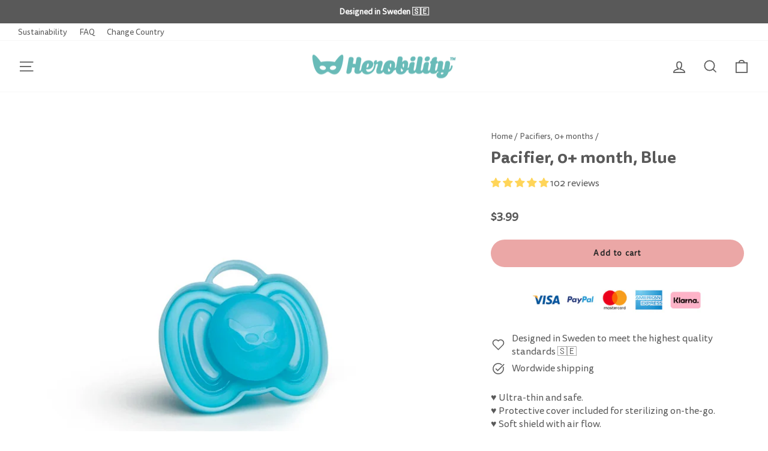

--- FILE ---
content_type: text/html; charset=utf-8
request_url: https://herobility.com/collections/nappar-0-maanader/products/pacifier-bla-0-m
body_size: 107606
content:
<!doctype html>
<html class="no-js" lang="en" dir="ltr">
<head>
<!-- Google Consent Mode V2 Consentmo -->
    <!-- Google Consent Mode V2 Advanced Mode integration script for Consentmo GDPR Compliance App -->
    <script id="consentmo-gcmv2-advanced-mode-integration">
      const consentOutOfRegion = {
        analytics: true,
        marketing: true,
        functionality: true,
        adsDataRedaction: false,
        urlPassthrough: false,
      };

      window.dataLayer = window.dataLayer || [];
      function gtag(){dataLayer.push(arguments);}

      gtag('consent', 'default', {
        ad_storage: 'denied',
        ad_personalization: 'denied',
        ad_user_data: 'denied',
        analytics_storage: 'denied',
        functionality_storage: 'denied',
        personalization_storage:'denied',
        security_storage: 'granted',
        wait_for_update: 1500
      });

      document.addEventListener('consentmoSignal_onLoad', function(eventData) {
        const csmLoadSignal = eventData.detail || {isActive:false};
        console.log('LIQUID - consentmoSignal_onLoad event', csmLoadSignal);

        if (!csmLoadSignal.isActive) {
          console.log('LIQUID - isActive false - use consentOutOfRegion');
          gtag('consent', 'update', {
            ad_storage: consentOutOfRegion.marketing ? 'granted' : 'denied',
            ad_personalization: consentOutOfRegion.marketing ? 'granted' : 'denied',
            ad_user_data: consentOutOfRegion.marketing ? 'granted' : 'denied',
            analytics_storage: consentOutOfRegion.analytics ? 'granted' : 'denied',
            functionality_storage: consentOutOfRegion.functionality ? 'granted' : 'denied',
            personalization_storage: consentOutOfRegion.functionality ? 'granted' : 'denied',
            security_storage: 'granted',
          });
          gtag('set', 'ads_data_redaction', consentOutOfRegion.adsDataRedaction);
          gtag('set', 'url_passthrough', consentOutOfRegion.urlPassthrough);
          console.log('LIQUID - dataLayer', window.dataLayer);
        } else {
          console.log('LIQUID - set default-consent and subscribe consentmoSignal for consent-update');
          document.addEventListener('consentmoSignal', function(event) {
            const csmSignal = event.detail;
            const consentState = csmSignal.integration?.gcm?.isEnabled ? csmSignal.integration.gcm.state : csmSignal.state;
            console.log('LIQUID - consentmoSignal event', csmSignal);
            console.log('LIQUID - dataLayer', window.dataLayer);

            gtag('consent', 'update', consentState);
            if (csmSignal.integration?.gcm?.isEnabled) {
              gtag('set', 'ads_data_redaction', csmSignal.integration.gcm.adsDataRedaction);
              gtag('set', 'url_passthrough', csmSignal.integration.gcm.urlPassthrough);
            }
          });
        }
      });
    </script>

<meta name="google-site-verification" content="eHha6VC1wGnEMvryd_R7iSjO8fTlWl_a-Mw-Ym7mF60" />
<meta name="google-site-verification" content="8-_hCcBp1OmyOwsxHb4a9PAzYwIeaGNyPHQi1CsEadI" />
<meta name="p:domain_verify" content="5df2a4d9df39c15f3bbb15c316921bfb"/>

  <meta charset="utf-8">
  <meta http-equiv="X-UA-Compatible" content="IE=edge,chrome=1">
  <meta name="viewport" content="width=device-width,initial-scale=1">
  <meta name="theme-color" content="#eba7a6">
  <link rel="canonical" href="https://herobility.com/products/pacifier-bla-0-m">
  <link rel="preconnect" href="https://cdn.shopify.com" crossorigin>
  <link rel="preconnect" href="https://fonts.shopifycdn.com" crossorigin>
  <link rel="dns-prefetch" href="https://productreviews.shopifycdn.com">
  <link rel="dns-prefetch" href="https://ajax.googleapis.com">
  <link rel="dns-prefetch" href="https://maps.googleapis.com">
  <link rel="dns-prefetch" href="https://maps.gstatic.com">
  
  <link rel="apple-touch-icon" sizes="76x76" href="https://cdn.shopify.com/s/files/1/0504/5374/1744/files/apple-touch-icon-76x76.png?v=1661852724" />  <link rel="apple-touch-icon" sizes="120x120" href="https://cdn.shopify.com/s/files/1/0504/5374/1744/files/apple-touch-icon-120x120.png?v=1661852724" />  <link rel="apple-touch-icon" sizes="152x152" href="https://cdn.shopify.com/s/files/1/0504/5374/1744/files/apple-touch-icon-152x152.png?v=1661852728" />  <link rel="apple-touch-icon" sizes="180x180" href="https://cdn.shopify.com/s/files/1/0504/5374/1744/files/apple-touch-icon-180x180.png?v=1661852724" />
 <link href="//herobility.com/cdn/shop/t/57/assets/theme.css?v=154193833118123651261767772609" rel="stylesheet" type="text/css" media="all" />
 <script>

const uLTS=new MutationObserver(a=>{a.forEach(({addedNodes:a})=>{a.forEach(a=>{1===a.nodeType&&"IFRAME"===a.tagName&&(a.src.includes("youtube.com")||a.src.includes("vimeo.com"))&&(a.setAttribute("loading","lazy"),a.setAttribute("data-src",a.src),a.removeAttribute("src")),1===a.nodeType&&"SCRIPT"===a.tagName&&(("analytics"==a.className||"boomerang"==a.className)&&(a.type="text/lazyload"),a.innerHTML.includes("asyncLoad")&&(a.innerHTML=a.innerHTML.replace("if(window.attachEvent)","document.addEventListener('asyncLazyLoad',function(event){asyncLoad();});if(window.attachEvent)").replaceAll(", asyncLoad",", function(){}")),(a.innerHTML.includes("PreviewBarInjector")||a.innerHTML.includes("adminBarInjector"))&&(a.innerHTML=a.innerHTML.replace("DOMContentLoaded","loadBarInjector")))})})});uLTS.observe(document.documentElement,{childList:!0,subtree:!0})
  YETT_BLACKLIST = [ /payment-sheet/, /shopify_pay/, /socialshopwave/, /klaviyo/, /googleapis/, /itoris/ ]
  !function(t,e){"object"==typeof exports&&"undefined"!=typeof module?e(exports):"function"==typeof define&&define.amd?define(["exports"],e):e(t.yett={})}(this,function(t){"use strict";var e={blacklist:window.YETT_BLACKLIST,whitelist:window.YETT_WHITELIST},r={blacklisted:[]},n=function(t,r){return t&&(!r||"javascript/blocked"!==r)&&(!e.blacklist||e.blacklist.some(function(e){return e.test(t)}))&&(!e.whitelist||e.whitelist.every(function(e){return!e.test(t)}))},i=function(t){var r=t.getAttribute("src");return e.blacklist&&e.blacklist.every(function(t){return!t.test(r)})||e.whitelist&&e.whitelist.some(function(t){return t.test(r)})},c=new MutationObserver(function(t){t.forEach(function(t){for(var e=t.addedNodes,i=function(t){var i=e[t];if(1===i.nodeType&&"SCRIPT"===i.tagName){var c=i.src,o=i.type;if(n(c,o)){r.blacklisted.push(i.cloneNode()),i.type="javascript/blocked";i.addEventListener("beforescriptexecute",function t(e){"javascript/blocked"===i.getAttribute("type")&&e.preventDefault(),i.removeEventListener("beforescriptexecute",t)}),i.parentElement.removeChild(i)}}},c=0;c<e.length;c++)i(c)})});c.observe(document.documentElement,{childList:!0,subtree:!0});var o=document.createElement;document.createElement=function(){for(var t=arguments.length,e=Array(t),r=0;r<t;r++)e[r]=arguments[r];if("script"!==e[0].toLowerCase())return o.bind(document).apply(void 0,e);var i=o.bind(document).apply(void 0,e),c=i.setAttribute.bind(i);return Object.defineProperties(i,{src:{get:function(){return i.getAttribute("src")},set:function(t){return n(t,i.type)&&c("type","javascript/blocked"),c("src",t),!0}},type:{set:function(t){var e=n(i.src,i.type)?"javascript/blocked":t;return c("type",e),!0}}}),i.setAttribute=function(t,e){"type"===t||"src"===t?i[t]=e:HTMLScriptElement.prototype.setAttribute.call(i,t,e)},i};var l=function(t){if(Array.isArray(t)){for(var e=0,r=Array(t.length);e<t.length;e++)r[e]=t[e];return r}return Array.from(t)},a=new RegExp("[|\\{}()[\\]^$+*?.]","g");t.unblock=function(){for(var t=arguments.length,n=Array(t),o=0;o<t;o++)n[o]=arguments[o];n.length<1?(e.blacklist=[],e.whitelist=[]):(e.blacklist&&(e.blacklist=e.blacklist.filter(function(t){return n.every(function(e){return!t.test(e)})})),e.whitelist&&(e.whitelist=[].concat(l(e.whitelist),l(n.map(function(t){var r=".*"+t.replace(a,"\\$&")+".*";return e.whitelist.find(function(t){return t.toString()===r.toString()})?null:new RegExp(r)}).filter(Boolean)))));for(var s=document.querySelectorAll('script[type="javascript/blocked"]'),u=0;u<s.length;u++){var p=s[u];i(p)&&(p.type="application/javascript",r.blacklisted.push(p),p.parentElement.removeChild(p))}var d=0;[].concat(l(r.blacklisted)).forEach(function(t,e){if(i(t)){var n=document.createElement("script");n.setAttribute("src",t.src),n.setAttribute("type","application/javascript"),document.head.appendChild(n),r.blacklisted.splice(e-d,1),d++}}),e.blacklist&&e.blacklist.length<1&&c.disconnect()},Object.defineProperty(t,"__esModule",{value:!0})});
   
</script>
<script defer src="https://t.adii.se/init.js"></script><link rel="shortcut icon" href="//herobility.com/cdn/shop/files/Herobility_favicon_32x32px_32x32.png?v=1613224877" type="image/png" /><title>Pacifier, 0+ month, Blue
&ndash; Herobility
</title>
<meta name="description" content="♥ Ultratunn och säker ♥ Skonsam för tändernas utveckling ♥ Praktiskt skyddsfodral ingår ♥ Mjuka kanter som är skonsamma mot huden ♥ Bra luftflöde håller huden torr ♥ Symmetrisk design ♥ Säkra material, Medicinsk silikon, BPA fri Herobilitys nappar är utvecklade med bebisen i fokus. Nappen tröstar, hjälper bebisen att känna trygghet och komma till ro även när det inte ligger vid famnen. Bebisen somnar lättare när den suger på en napp. EXTRA MJUK OCH KOMFORTABEL: Nappen har en tunn och mjuk sugdel i silikon som är utformad för att passa perfekt i bebisens mun. NATURLIG TANDUTVECKLING: Säker för ditt barns tänder och tandkött. Den tunna sugdelen hamnar inte i vägen för tänderna som traditionella nappar. LÄTT ATT HÅLLA REN OCH HYGENISK: Det medföljande skyddet håller din napp ren och kan användas för att sterilisera din napp i mikrovågsugnen. SKONSAM MOT DIN BEBIS HUD: Mjuka gummikanter med stora luftventiler som är extra skonsamma för ditt barn. Bulk förpackad i påse, det medföljande skyddet håller nappen säker och ren under leverans."><meta property="og:site_name" content="Herobility">
  <meta property="og:url" content="https://herobility.com/products/pacifier-bla-0-m">
  <meta property="og:title" content="Pacifier, 0+ month, Blue">
  <meta property="og:type" content="product">
  <meta property="og:description" content="♥ Ultratunn och säker ♥ Skonsam för tändernas utveckling ♥ Praktiskt skyddsfodral ingår ♥ Mjuka kanter som är skonsamma mot huden ♥ Bra luftflöde håller huden torr ♥ Symmetrisk design ♥ Säkra material, Medicinsk silikon, BPA fri Herobilitys nappar är utvecklade med bebisen i fokus. Nappen tröstar, hjälper bebisen att känna trygghet och komma till ro även när det inte ligger vid famnen. Bebisen somnar lättare när den suger på en napp. EXTRA MJUK OCH KOMFORTABEL: Nappen har en tunn och mjuk sugdel i silikon som är utformad för att passa perfekt i bebisens mun. NATURLIG TANDUTVECKLING: Säker för ditt barns tänder och tandkött. Den tunna sugdelen hamnar inte i vägen för tänderna som traditionella nappar. LÄTT ATT HÅLLA REN OCH HYGENISK: Det medföljande skyddet håller din napp ren och kan användas för att sterilisera din napp i mikrovågsugnen. SKONSAM MOT DIN BEBIS HUD: Mjuka gummikanter med stora luftventiler som är extra skonsamma för ditt barn. Bulk förpackad i påse, det medföljande skyddet håller nappen säker och ren under leverans."><meta property="og:image" content="http://herobility.com/cdn/shop/products/Napp-0-manader-Bla.jpg?v=1641827430">
    <meta property="og:image:secure_url" content="https://herobility.com/cdn/shop/products/Napp-0-manader-Bla.jpg?v=1641827430">
    <meta property="og:image:width" content="1200">
    <meta property="og:image:height" content="1018"><meta name="twitter:site" content="@">
  <meta name="twitter:card" content="summary_large_image">
  <meta name="twitter:title" content="Pacifier, 0+ month, Blue">
  <meta name="twitter:description" content="♥ Ultratunn och säker ♥ Skonsam för tändernas utveckling ♥ Praktiskt skyddsfodral ingår ♥ Mjuka kanter som är skonsamma mot huden ♥ Bra luftflöde håller huden torr ♥ Symmetrisk design ♥ Säkra material, Medicinsk silikon, BPA fri Herobilitys nappar är utvecklade med bebisen i fokus. Nappen tröstar, hjälper bebisen att känna trygghet och komma till ro även när det inte ligger vid famnen. Bebisen somnar lättare när den suger på en napp. EXTRA MJUK OCH KOMFORTABEL: Nappen har en tunn och mjuk sugdel i silikon som är utformad för att passa perfekt i bebisens mun. NATURLIG TANDUTVECKLING: Säker för ditt barns tänder och tandkött. Den tunna sugdelen hamnar inte i vägen för tänderna som traditionella nappar. LÄTT ATT HÅLLA REN OCH HYGENISK: Det medföljande skyddet håller din napp ren och kan användas för att sterilisera din napp i mikrovågsugnen. SKONSAM MOT DIN BEBIS HUD: Mjuka gummikanter med stora luftventiler som är extra skonsamma för ditt barn. Bulk förpackad i påse, det medföljande skyddet håller nappen säker och ren under leverans.">  <img alt="lcp" style="pointer-events: none; position: absolute; top: 0; left: 0; width: 96vw; height: 96vh; max-width: 99vw; max-height: 99vh;" width="99999" height="99999" src="[data-uri]">

<style data-shopify>@font-face {
  font-family: Cabin;
  font-weight: 700;
  font-style: normal;
  font-display: swap;
  src: url("//herobility.com/cdn/fonts/cabin/cabin_n7.255204a342bfdbc9ae2017bd4e6a90f8dbb2f561.woff2") format("woff2"),
       url("//herobility.com/cdn/fonts/cabin/cabin_n7.e2afa22a0d0f4b64da3569c990897429d40ff5c0.woff") format("woff");
}

  @font-face {
  font-family: Cabin;
  font-weight: 400;
  font-style: normal;
  font-display: swap;
  src: url("//herobility.com/cdn/fonts/cabin/cabin_n4.cefc6494a78f87584a6f312fea532919154f66fe.woff2") format("woff2"),
       url("//herobility.com/cdn/fonts/cabin/cabin_n4.8c16611b00f59d27f4b27ce4328dfe514ce77517.woff") format("woff");
}


  @font-face {
  font-family: Cabin;
  font-weight: 600;
  font-style: normal;
  font-display: swap;
  src: url("//herobility.com/cdn/fonts/cabin/cabin_n6.c6b1e64927bbec1c65aab7077888fb033480c4f7.woff2") format("woff2"),
       url("//herobility.com/cdn/fonts/cabin/cabin_n6.6c2e65d54c893ad9f1390da3b810b8e6cf976a4f.woff") format("woff");
}

  @font-face {
  font-family: Cabin;
  font-weight: 400;
  font-style: italic;
  font-display: swap;
  src: url("//herobility.com/cdn/fonts/cabin/cabin_i4.d89c1b32b09ecbc46c12781fcf7b2085f17c0be9.woff2") format("woff2"),
       url("//herobility.com/cdn/fonts/cabin/cabin_i4.0a521b11d0b69adfc41e22a263eec7c02aecfe99.woff") format("woff");
}

  @font-face {
  font-family: Cabin;
  font-weight: 600;
  font-style: italic;
  font-display: swap;
  src: url("//herobility.com/cdn/fonts/cabin/cabin_i6.f09e39e860dd73a664673caf87e5a0b93b584340.woff2") format("woff2"),
       url("//herobility.com/cdn/fonts/cabin/cabin_i6.5b37bf1fce036a7ee54dbf8fb86341d9c8883ee1.woff") format("woff");
}

</style><style data-shopify>:root {
    --typeHeaderPrimary: Cabin;
    --typeHeaderFallback: sans-serif;
    --typeHeaderSize: 32px;
    --typeHeaderWeight: 700;
    --typeHeaderLineHeight: 1.2;
    --typeHeaderSpacing: 0.0em;

    --typeBasePrimary:Cabin;
    --typeBaseFallback:sans-serif;
    --typeBaseSize: 16px;
    --typeBaseWeight: 400;
    --typeBaseSpacing: 0.0em;
    --typeBaseLineHeight: 1.4;

    --typeCollectionTitle: 20px;

    --iconWeight: 4px;
    --iconLinecaps: miter;

    
      --buttonRadius: 50px;
    

    --colorGridOverlayOpacity: 0.0;
  }

  .placeholder-content {
    background-image: linear-gradient(100deg, #ffffff 40%, #f7f7f7 63%, #ffffff 79%);
  }</style><link href='https://fonts.googleapis.com/css?family=Pacifico' rel='stylesheet'>
  
  <script>
    document.documentElement.className = document.documentElement.className.replace('no-js', 'js');

    window.theme = window.theme || {};
    theme.routes = {
      home: "/",
      cart: "/cart.js",
      cartPage: "/cart",
      cartAdd: "/cart/add.js",
      cartChange: "/cart/change.js",
      search: "/search"
    };
    theme.strings = {
      soldOut: "Sold Out",
      unavailable: "Unavailable",
      inStockLabel: "In stock, ready to ship",
      oneStockLabel: "Low stock - [count] item left",
      otherStockLabel: "Low stock - [count] items left",
      willNotShipUntil: "Ready to ship [date]",
      willBeInStockAfter: "Back in stock [date]",
      waitingForStock: "Inventory on the way",
      savePrice: "Save [saved_amount]",
      cartEmpty: "Your cart is currently empty.",
      cartTermsConfirmation: "You must agree with the terms and conditions of sales to check out",
      searchCollections: "Collections:",
      searchPages: "Pages:",
      searchArticles: "Articles:",
      productFrom: "from ",
    };
    theme.settings = {
      cartType: "drawer",
      isCustomerTemplate: false,
      moneyFormat: "${{amount}}",
      saveType: "percent",
      productImageSize: "natural",
      productImageCover: false,
      predictiveSearch: true,
      predictiveSearchType: "product,article",
      predictiveSearchVendor: true,
      predictiveSearchPrice: true,
      quickView: false,
      themeName: 'Impulse',
      themeVersion: "7.1.0"
    };
  </script>
<script type="text/javascript" src="https://ajax.googleapis.com/ajax/libs/jquery/3.3.1/jquery.min.js"></script>
 	 	 						 	<script>window.performance && window.performance.mark && window.performance.mark('shopify.content_for_header.start');</script><meta id="shopify-digital-wallet" name="shopify-digital-wallet" content="/50453741744/digital_wallets/dialog">
<meta name="shopify-checkout-api-token" content="95a7981129c2fd0821dfbd4b76cb764f">
<meta id="in-context-paypal-metadata" data-shop-id="50453741744" data-venmo-supported="false" data-environment="production" data-locale="en_US" data-paypal-v4="true" data-currency="USD">
<link rel="alternate" hreflang="x-default" href="https://herobility.se/products/pacifier-bla-0-m">
<link rel="alternate" hreflang="sv" href="https://herobility.se/products/pacifier-bla-0-m">
<link rel="alternate" hreflang="en-US" href="https://herobility.com/products/pacifier-bla-0-m">
<link rel="alternate" hreflang="fi-FI" href="https://herobility.fi/products/pacifier-bla-0-m">
<link rel="alternate" hreflang="sv-FI" href="https://herobility.fi/sv/products/pacifier-bla-0-m">
<link rel="alternate" hreflang="en-FI" href="https://herobility.fi/en/products/pacifier-bla-0-m">
<link rel="alternate" hreflang="en-AD" href="https://herobility.eu/products/pacifier-bla-0-m">
<link rel="alternate" hreflang="en-CY" href="https://herobility.eu/products/pacifier-bla-0-m">
<link rel="alternate" hreflang="en-EE" href="https://herobility.eu/products/pacifier-bla-0-m">
<link rel="alternate" hreflang="fr-FR" href="https://herobility.fr/products/pacifier-bla-0-m">
<link rel="alternate" hreflang="en-GF" href="https://herobility.eu/products/pacifier-bla-0-m">
<link rel="alternate" hreflang="en-TF" href="https://herobility.eu/products/pacifier-bla-0-m">
<link rel="alternate" hreflang="en-GR" href="https://herobility.eu/products/pacifier-bla-0-m">
<link rel="alternate" hreflang="en-GP" href="https://herobility.eu/products/pacifier-bla-0-m">
<link rel="alternate" hreflang="en-VA" href="https://herobility.eu/products/pacifier-bla-0-m">
<link rel="alternate" hreflang="en-IE" href="https://herobility.eu/products/pacifier-bla-0-m">
<link rel="alternate" hreflang="it-IT" href="https://herobility.it/products/pacifier-bla-0-m">
<link rel="alternate" hreflang="en-XK" href="https://herobility.eu/products/pacifier-bla-0-m">
<link rel="alternate" hreflang="en-LV" href="https://herobility.eu/products/pacifier-bla-0-m">
<link rel="alternate" hreflang="en-LT" href="https://herobility.eu/products/pacifier-bla-0-m">
<link rel="alternate" hreflang="en-LU" href="https://herobility.eu/products/pacifier-bla-0-m">
<link rel="alternate" hreflang="en-MT" href="https://herobility.eu/products/pacifier-bla-0-m">
<link rel="alternate" hreflang="en-MQ" href="https://herobility.eu/products/pacifier-bla-0-m">
<link rel="alternate" hreflang="en-YT" href="https://herobility.eu/products/pacifier-bla-0-m">
<link rel="alternate" hreflang="en-MC" href="https://herobility.eu/products/pacifier-bla-0-m">
<link rel="alternate" hreflang="en-ME" href="https://herobility.eu/products/pacifier-bla-0-m">
<link rel="alternate" hreflang="en-NL" href="https://herobility.eu/products/pacifier-bla-0-m">
<link rel="alternate" hreflang="en-PT" href="https://herobility.eu/products/pacifier-bla-0-m">
<link rel="alternate" hreflang="en-RE" href="https://herobility.eu/products/pacifier-bla-0-m">
<link rel="alternate" hreflang="en-BL" href="https://herobility.eu/products/pacifier-bla-0-m">
<link rel="alternate" hreflang="en-MF" href="https://herobility.eu/products/pacifier-bla-0-m">
<link rel="alternate" hreflang="en-PM" href="https://herobility.eu/products/pacifier-bla-0-m">
<link rel="alternate" hreflang="en-SM" href="https://herobility.eu/products/pacifier-bla-0-m">
<link rel="alternate" hreflang="en-SK" href="https://herobility.eu/products/pacifier-bla-0-m">
<link rel="alternate" hreflang="en-SI" href="https://herobility.eu/products/pacifier-bla-0-m">
<link rel="alternate" hreflang="en-AC" href="https://herobility.net/products/pacifier-bla-0-m">
<link rel="alternate" hreflang="en-AE" href="https://herobility.net/products/pacifier-bla-0-m">
<link rel="alternate" hreflang="en-AF" href="https://herobility.net/products/pacifier-bla-0-m">
<link rel="alternate" hreflang="en-AG" href="https://herobility.net/products/pacifier-bla-0-m">
<link rel="alternate" hreflang="en-AI" href="https://herobility.net/products/pacifier-bla-0-m">
<link rel="alternate" hreflang="en-AL" href="https://herobility.net/products/pacifier-bla-0-m">
<link rel="alternate" hreflang="en-AM" href="https://herobility.net/products/pacifier-bla-0-m">
<link rel="alternate" hreflang="en-AO" href="https://herobility.net/products/pacifier-bla-0-m">
<link rel="alternate" hreflang="en-AR" href="https://herobility.net/products/pacifier-bla-0-m">
<link rel="alternate" hreflang="en-AU" href="https://herobility.net/products/pacifier-bla-0-m">
<link rel="alternate" hreflang="en-AW" href="https://herobility.net/products/pacifier-bla-0-m">
<link rel="alternate" hreflang="en-AZ" href="https://herobility.net/products/pacifier-bla-0-m">
<link rel="alternate" hreflang="en-BA" href="https://herobility.net/products/pacifier-bla-0-m">
<link rel="alternate" hreflang="en-BB" href="https://herobility.net/products/pacifier-bla-0-m">
<link rel="alternate" hreflang="en-BD" href="https://herobility.net/products/pacifier-bla-0-m">
<link rel="alternate" hreflang="en-BF" href="https://herobility.net/products/pacifier-bla-0-m">
<link rel="alternate" hreflang="en-BG" href="https://herobility.net/products/pacifier-bla-0-m">
<link rel="alternate" hreflang="en-BH" href="https://herobility.net/products/pacifier-bla-0-m">
<link rel="alternate" hreflang="en-BI" href="https://herobility.net/products/pacifier-bla-0-m">
<link rel="alternate" hreflang="en-BJ" href="https://herobility.net/products/pacifier-bla-0-m">
<link rel="alternate" hreflang="en-BM" href="https://herobility.net/products/pacifier-bla-0-m">
<link rel="alternate" hreflang="en-BN" href="https://herobility.net/products/pacifier-bla-0-m">
<link rel="alternate" hreflang="en-BO" href="https://herobility.net/products/pacifier-bla-0-m">
<link rel="alternate" hreflang="en-BQ" href="https://herobility.net/products/pacifier-bla-0-m">
<link rel="alternate" hreflang="en-BR" href="https://herobility.net/products/pacifier-bla-0-m">
<link rel="alternate" hreflang="en-BS" href="https://herobility.net/products/pacifier-bla-0-m">
<link rel="alternate" hreflang="en-BT" href="https://herobility.net/products/pacifier-bla-0-m">
<link rel="alternate" hreflang="en-BW" href="https://herobility.net/products/pacifier-bla-0-m">
<link rel="alternate" hreflang="en-BY" href="https://herobility.net/products/pacifier-bla-0-m">
<link rel="alternate" hreflang="en-BZ" href="https://herobility.net/products/pacifier-bla-0-m">
<link rel="alternate" hreflang="en-CA" href="https://herobility.net/products/pacifier-bla-0-m">
<link rel="alternate" hreflang="en-CC" href="https://herobility.net/products/pacifier-bla-0-m">
<link rel="alternate" hreflang="en-CD" href="https://herobility.net/products/pacifier-bla-0-m">
<link rel="alternate" hreflang="en-CF" href="https://herobility.net/products/pacifier-bla-0-m">
<link rel="alternate" hreflang="en-CG" href="https://herobility.net/products/pacifier-bla-0-m">
<link rel="alternate" hreflang="en-CI" href="https://herobility.net/products/pacifier-bla-0-m">
<link rel="alternate" hreflang="en-CK" href="https://herobility.net/products/pacifier-bla-0-m">
<link rel="alternate" hreflang="en-CL" href="https://herobility.net/products/pacifier-bla-0-m">
<link rel="alternate" hreflang="en-CM" href="https://herobility.net/products/pacifier-bla-0-m">
<link rel="alternate" hreflang="en-CN" href="https://herobility.net/products/pacifier-bla-0-m">
<link rel="alternate" hreflang="en-CO" href="https://herobility.net/products/pacifier-bla-0-m">
<link rel="alternate" hreflang="en-CR" href="https://herobility.net/products/pacifier-bla-0-m">
<link rel="alternate" hreflang="en-CV" href="https://herobility.net/products/pacifier-bla-0-m">
<link rel="alternate" hreflang="en-CW" href="https://herobility.net/products/pacifier-bla-0-m">
<link rel="alternate" hreflang="en-CX" href="https://herobility.net/products/pacifier-bla-0-m">
<link rel="alternate" hreflang="en-DJ" href="https://herobility.net/products/pacifier-bla-0-m">
<link rel="alternate" hreflang="en-DM" href="https://herobility.net/products/pacifier-bla-0-m">
<link rel="alternate" hreflang="en-DO" href="https://herobility.net/products/pacifier-bla-0-m">
<link rel="alternate" hreflang="en-DZ" href="https://herobility.net/products/pacifier-bla-0-m">
<link rel="alternate" hreflang="en-EC" href="https://herobility.net/products/pacifier-bla-0-m">
<link rel="alternate" hreflang="en-EG" href="https://herobility.net/products/pacifier-bla-0-m">
<link rel="alternate" hreflang="en-EH" href="https://herobility.net/products/pacifier-bla-0-m">
<link rel="alternate" hreflang="en-ER" href="https://herobility.net/products/pacifier-bla-0-m">
<link rel="alternate" hreflang="en-ET" href="https://herobility.net/products/pacifier-bla-0-m">
<link rel="alternate" hreflang="en-FJ" href="https://herobility.net/products/pacifier-bla-0-m">
<link rel="alternate" hreflang="en-FK" href="https://herobility.net/products/pacifier-bla-0-m">
<link rel="alternate" hreflang="en-GA" href="https://herobility.net/products/pacifier-bla-0-m">
<link rel="alternate" hreflang="en-GD" href="https://herobility.net/products/pacifier-bla-0-m">
<link rel="alternate" hreflang="en-GE" href="https://herobility.net/products/pacifier-bla-0-m">
<link rel="alternate" hreflang="en-GH" href="https://herobility.net/products/pacifier-bla-0-m">
<link rel="alternate" hreflang="en-GM" href="https://herobility.net/products/pacifier-bla-0-m">
<link rel="alternate" hreflang="en-GN" href="https://herobility.net/products/pacifier-bla-0-m">
<link rel="alternate" hreflang="en-GQ" href="https://herobility.net/products/pacifier-bla-0-m">
<link rel="alternate" hreflang="en-GS" href="https://herobility.net/products/pacifier-bla-0-m">
<link rel="alternate" hreflang="en-GT" href="https://herobility.net/products/pacifier-bla-0-m">
<link rel="alternate" hreflang="en-GW" href="https://herobility.net/products/pacifier-bla-0-m">
<link rel="alternate" hreflang="en-GY" href="https://herobility.net/products/pacifier-bla-0-m">
<link rel="alternate" hreflang="en-HK" href="https://herobility.net/products/pacifier-bla-0-m">
<link rel="alternate" hreflang="en-HN" href="https://herobility.net/products/pacifier-bla-0-m">
<link rel="alternate" hreflang="en-HR" href="https://herobility.net/products/pacifier-bla-0-m">
<link rel="alternate" hreflang="en-HT" href="https://herobility.net/products/pacifier-bla-0-m">
<link rel="alternate" hreflang="en-ID" href="https://herobility.net/products/pacifier-bla-0-m">
<link rel="alternate" hreflang="en-IL" href="https://herobility.net/products/pacifier-bla-0-m">
<link rel="alternate" hreflang="en-IN" href="https://herobility.net/products/pacifier-bla-0-m">
<link rel="alternate" hreflang="en-IO" href="https://herobility.net/products/pacifier-bla-0-m">
<link rel="alternate" hreflang="en-IQ" href="https://herobility.net/products/pacifier-bla-0-m">
<link rel="alternate" hreflang="en-IS" href="https://herobility.net/products/pacifier-bla-0-m">
<link rel="alternate" hreflang="en-JM" href="https://herobility.net/products/pacifier-bla-0-m">
<link rel="alternate" hreflang="en-JO" href="https://herobility.net/products/pacifier-bla-0-m">
<link rel="alternate" hreflang="en-JP" href="https://herobility.net/products/pacifier-bla-0-m">
<link rel="alternate" hreflang="en-KE" href="https://herobility.net/products/pacifier-bla-0-m">
<link rel="alternate" hreflang="en-KG" href="https://herobility.net/products/pacifier-bla-0-m">
<link rel="alternate" hreflang="en-KH" href="https://herobility.net/products/pacifier-bla-0-m">
<link rel="alternate" hreflang="en-KI" href="https://herobility.net/products/pacifier-bla-0-m">
<link rel="alternate" hreflang="en-KM" href="https://herobility.net/products/pacifier-bla-0-m">
<link rel="alternate" hreflang="en-KN" href="https://herobility.net/products/pacifier-bla-0-m">
<link rel="alternate" hreflang="en-KR" href="https://herobility.net/products/pacifier-bla-0-m">
<link rel="alternate" hreflang="en-KW" href="https://herobility.net/products/pacifier-bla-0-m">
<link rel="alternate" hreflang="en-KY" href="https://herobility.net/products/pacifier-bla-0-m">
<link rel="alternate" hreflang="en-KZ" href="https://herobility.net/products/pacifier-bla-0-m">
<link rel="alternate" hreflang="en-LA" href="https://herobility.net/products/pacifier-bla-0-m">
<link rel="alternate" hreflang="en-LB" href="https://herobility.net/products/pacifier-bla-0-m">
<link rel="alternate" hreflang="en-LC" href="https://herobility.net/products/pacifier-bla-0-m">
<link rel="alternate" hreflang="en-LI" href="https://herobility.net/products/pacifier-bla-0-m">
<link rel="alternate" hreflang="en-LK" href="https://herobility.net/products/pacifier-bla-0-m">
<link rel="alternate" hreflang="en-LR" href="https://herobility.net/products/pacifier-bla-0-m">
<link rel="alternate" hreflang="en-LS" href="https://herobility.net/products/pacifier-bla-0-m">
<link rel="alternate" hreflang="en-LY" href="https://herobility.net/products/pacifier-bla-0-m">
<link rel="alternate" hreflang="en-MA" href="https://herobility.net/products/pacifier-bla-0-m">
<link rel="alternate" hreflang="en-MD" href="https://herobility.net/products/pacifier-bla-0-m">
<link rel="alternate" hreflang="en-MG" href="https://herobility.net/products/pacifier-bla-0-m">
<link rel="alternate" hreflang="en-MK" href="https://herobility.net/products/pacifier-bla-0-m">
<link rel="alternate" hreflang="en-ML" href="https://herobility.net/products/pacifier-bla-0-m">
<link rel="alternate" hreflang="en-MM" href="https://herobility.net/products/pacifier-bla-0-m">
<link rel="alternate" hreflang="en-MN" href="https://herobility.net/products/pacifier-bla-0-m">
<link rel="alternate" hreflang="en-MO" href="https://herobility.net/products/pacifier-bla-0-m">
<link rel="alternate" hreflang="en-MR" href="https://herobility.net/products/pacifier-bla-0-m">
<link rel="alternate" hreflang="en-MS" href="https://herobility.net/products/pacifier-bla-0-m">
<link rel="alternate" hreflang="en-MU" href="https://herobility.net/products/pacifier-bla-0-m">
<link rel="alternate" hreflang="en-MV" href="https://herobility.net/products/pacifier-bla-0-m">
<link rel="alternate" hreflang="en-MW" href="https://herobility.net/products/pacifier-bla-0-m">
<link rel="alternate" hreflang="en-MX" href="https://herobility.net/products/pacifier-bla-0-m">
<link rel="alternate" hreflang="en-MY" href="https://herobility.net/products/pacifier-bla-0-m">
<link rel="alternate" hreflang="en-MZ" href="https://herobility.net/products/pacifier-bla-0-m">
<link rel="alternate" hreflang="en-NA" href="https://herobility.net/products/pacifier-bla-0-m">
<link rel="alternate" hreflang="en-NC" href="https://herobility.net/products/pacifier-bla-0-m">
<link rel="alternate" hreflang="en-NE" href="https://herobility.net/products/pacifier-bla-0-m">
<link rel="alternate" hreflang="en-NF" href="https://herobility.net/products/pacifier-bla-0-m">
<link rel="alternate" hreflang="en-NG" href="https://herobility.net/products/pacifier-bla-0-m">
<link rel="alternate" hreflang="en-NI" href="https://herobility.net/products/pacifier-bla-0-m">
<link rel="alternate" hreflang="en-NP" href="https://herobility.net/products/pacifier-bla-0-m">
<link rel="alternate" hreflang="en-NR" href="https://herobility.net/products/pacifier-bla-0-m">
<link rel="alternate" hreflang="en-NU" href="https://herobility.net/products/pacifier-bla-0-m">
<link rel="alternate" hreflang="en-NZ" href="https://herobility.net/products/pacifier-bla-0-m">
<link rel="alternate" hreflang="en-OM" href="https://herobility.net/products/pacifier-bla-0-m">
<link rel="alternate" hreflang="en-PA" href="https://herobility.net/products/pacifier-bla-0-m">
<link rel="alternate" hreflang="en-PE" href="https://herobility.net/products/pacifier-bla-0-m">
<link rel="alternate" hreflang="en-PF" href="https://herobility.net/products/pacifier-bla-0-m">
<link rel="alternate" hreflang="en-PG" href="https://herobility.net/products/pacifier-bla-0-m">
<link rel="alternate" hreflang="en-PH" href="https://herobility.net/products/pacifier-bla-0-m">
<link rel="alternate" hreflang="en-PK" href="https://herobility.net/products/pacifier-bla-0-m">
<link rel="alternate" hreflang="en-PN" href="https://herobility.net/products/pacifier-bla-0-m">
<link rel="alternate" hreflang="en-PS" href="https://herobility.net/products/pacifier-bla-0-m">
<link rel="alternate" hreflang="en-PY" href="https://herobility.net/products/pacifier-bla-0-m">
<link rel="alternate" hreflang="en-QA" href="https://herobility.net/products/pacifier-bla-0-m">
<link rel="alternate" hreflang="en-RO" href="https://herobility.net/products/pacifier-bla-0-m">
<link rel="alternate" hreflang="en-RS" href="https://herobility.net/products/pacifier-bla-0-m">
<link rel="alternate" hreflang="en-RU" href="https://herobility.net/products/pacifier-bla-0-m">
<link rel="alternate" hreflang="en-RW" href="https://herobility.net/products/pacifier-bla-0-m">
<link rel="alternate" hreflang="en-SA" href="https://herobility.net/products/pacifier-bla-0-m">
<link rel="alternate" hreflang="en-SB" href="https://herobility.net/products/pacifier-bla-0-m">
<link rel="alternate" hreflang="en-SC" href="https://herobility.net/products/pacifier-bla-0-m">
<link rel="alternate" hreflang="en-SD" href="https://herobility.net/products/pacifier-bla-0-m">
<link rel="alternate" hreflang="en-SG" href="https://herobility.net/products/pacifier-bla-0-m">
<link rel="alternate" hreflang="en-SH" href="https://herobility.net/products/pacifier-bla-0-m">
<link rel="alternate" hreflang="en-SJ" href="https://herobility.net/products/pacifier-bla-0-m">
<link rel="alternate" hreflang="en-SL" href="https://herobility.net/products/pacifier-bla-0-m">
<link rel="alternate" hreflang="en-SN" href="https://herobility.net/products/pacifier-bla-0-m">
<link rel="alternate" hreflang="en-SO" href="https://herobility.net/products/pacifier-bla-0-m">
<link rel="alternate" hreflang="en-SR" href="https://herobility.net/products/pacifier-bla-0-m">
<link rel="alternate" hreflang="en-SS" href="https://herobility.net/products/pacifier-bla-0-m">
<link rel="alternate" hreflang="en-ST" href="https://herobility.net/products/pacifier-bla-0-m">
<link rel="alternate" hreflang="en-SV" href="https://herobility.net/products/pacifier-bla-0-m">
<link rel="alternate" hreflang="en-SX" href="https://herobility.net/products/pacifier-bla-0-m">
<link rel="alternate" hreflang="en-SZ" href="https://herobility.net/products/pacifier-bla-0-m">
<link rel="alternate" hreflang="en-TA" href="https://herobility.net/products/pacifier-bla-0-m">
<link rel="alternate" hreflang="en-TC" href="https://herobility.net/products/pacifier-bla-0-m">
<link rel="alternate" hreflang="en-TD" href="https://herobility.net/products/pacifier-bla-0-m">
<link rel="alternate" hreflang="en-TG" href="https://herobility.net/products/pacifier-bla-0-m">
<link rel="alternate" hreflang="en-TH" href="https://herobility.net/products/pacifier-bla-0-m">
<link rel="alternate" hreflang="en-TJ" href="https://herobility.net/products/pacifier-bla-0-m">
<link rel="alternate" hreflang="en-TK" href="https://herobility.net/products/pacifier-bla-0-m">
<link rel="alternate" hreflang="en-TL" href="https://herobility.net/products/pacifier-bla-0-m">
<link rel="alternate" hreflang="en-TM" href="https://herobility.net/products/pacifier-bla-0-m">
<link rel="alternate" hreflang="en-TN" href="https://herobility.net/products/pacifier-bla-0-m">
<link rel="alternate" hreflang="en-TO" href="https://herobility.net/products/pacifier-bla-0-m">
<link rel="alternate" hreflang="en-TR" href="https://herobility.net/products/pacifier-bla-0-m">
<link rel="alternate" hreflang="en-TT" href="https://herobility.net/products/pacifier-bla-0-m">
<link rel="alternate" hreflang="en-TV" href="https://herobility.net/products/pacifier-bla-0-m">
<link rel="alternate" hreflang="en-TW" href="https://herobility.net/products/pacifier-bla-0-m">
<link rel="alternate" hreflang="en-TZ" href="https://herobility.net/products/pacifier-bla-0-m">
<link rel="alternate" hreflang="en-UA" href="https://herobility.net/products/pacifier-bla-0-m">
<link rel="alternate" hreflang="en-UG" href="https://herobility.net/products/pacifier-bla-0-m">
<link rel="alternate" hreflang="en-UM" href="https://herobility.net/products/pacifier-bla-0-m">
<link rel="alternate" hreflang="en-UY" href="https://herobility.net/products/pacifier-bla-0-m">
<link rel="alternate" hreflang="en-UZ" href="https://herobility.net/products/pacifier-bla-0-m">
<link rel="alternate" hreflang="en-VC" href="https://herobility.net/products/pacifier-bla-0-m">
<link rel="alternate" hreflang="en-VE" href="https://herobility.net/products/pacifier-bla-0-m">
<link rel="alternate" hreflang="en-VG" href="https://herobility.net/products/pacifier-bla-0-m">
<link rel="alternate" hreflang="en-VU" href="https://herobility.net/products/pacifier-bla-0-m">
<link rel="alternate" hreflang="en-WF" href="https://herobility.net/products/pacifier-bla-0-m">
<link rel="alternate" hreflang="en-WS" href="https://herobility.net/products/pacifier-bla-0-m">
<link rel="alternate" hreflang="en-YE" href="https://herobility.net/products/pacifier-bla-0-m">
<link rel="alternate" hreflang="en-ZA" href="https://herobility.net/products/pacifier-bla-0-m">
<link rel="alternate" hreflang="en-ZM" href="https://herobility.net/products/pacifier-bla-0-m">
<link rel="alternate" hreflang="en-ZW" href="https://herobility.net/products/pacifier-bla-0-m">
<link rel="alternate" hreflang="en-BE" href="https://herobility.eu/products/pacifier-bla-0-m">
<link rel="alternate" hreflang="en-CZ" href="https://herobility.eu/products/pacifier-bla-0-m">
<link rel="alternate" hreflang="en-FO" href="https://herobility.eu/products/pacifier-bla-0-m">
<link rel="alternate" hreflang="en-GI" href="https://herobility.eu/products/pacifier-bla-0-m">
<link rel="alternate" hreflang="en-GL" href="https://herobility.eu/products/pacifier-bla-0-m">
<link rel="alternate" hreflang="en-GG" href="https://herobility.eu/products/pacifier-bla-0-m">
<link rel="alternate" hreflang="en-HU" href="https://herobility.eu/products/pacifier-bla-0-m">
<link rel="alternate" hreflang="en-IM" href="https://herobility.eu/products/pacifier-bla-0-m">
<link rel="alternate" hreflang="en-JE" href="https://herobility.eu/products/pacifier-bla-0-m">
<link rel="alternate" hreflang="en-PL" href="https://herobility.eu/products/pacifier-bla-0-m">
<link rel="alternate" hreflang="en-GB" href="https://herobility.net/products/pacifier-bla-0-m">
<link rel="alternate" hreflang="es-ES" href="https://herobility.es/products/pacifier-bla-0-m">
<link rel="alternate" hreflang="en-ES" href="https://herobility.es/en/products/pacifier-bla-0-m">
<link rel="alternate" hreflang="de-DE" href="https://herobility.de/products/pacifier-bla-0-m">
<link rel="alternate" hreflang="de-CH" href="https://herobility.de/products/pacifier-bla-0-m">
<link rel="alternate" hreflang="de-AT" href="https://herobility.de/products/pacifier-bla-0-m">
<link rel="alternate" hreflang="da-DK" href="https://herobility.dk/products/pacifier-bla-0-m">
<link rel="alternate" hreflang="en-DK" href="https://herobility.dk/en/products/pacifier-bla-0-m">
<link rel="alternate" type="application/json+oembed" href="https://herobility.com/products/pacifier-bla-0-m.oembed">
<script async="async" data-src="/checkouts/internal/preloads.js?locale=en-US"></script>
<link rel="preconnect" href="https://shop.app" crossorigin="anonymous">
<script async="async" data-src="https://shop.app/checkouts/internal/preloads.js?locale=en-US&shop_id=50453741744" crossorigin="anonymous"></script>
<script id="apple-pay-shop-capabilities" type="application/json">{"shopId":50453741744,"countryCode":"SE","currencyCode":"USD","merchantCapabilities":["supports3DS"],"merchantId":"gid:\/\/shopify\/Shop\/50453741744","merchantName":"Herobility","requiredBillingContactFields":["postalAddress","email","phone"],"requiredShippingContactFields":["postalAddress","email","phone"],"shippingType":"shipping","supportedNetworks":["visa","maestro","masterCard","amex"],"total":{"type":"pending","label":"Herobility","amount":"1.00"},"shopifyPaymentsEnabled":true,"supportsSubscriptions":true}</script>
<script id="shopify-features" type="application/json">{"accessToken":"95a7981129c2fd0821dfbd4b76cb764f","betas":["rich-media-storefront-analytics"],"domain":"herobility.com","predictiveSearch":true,"shopId":50453741744,"locale":"en"}</script>
<script>var Shopify = Shopify || {};
Shopify.shop = "herobilityshop.myshopify.com";
Shopify.locale = "en";
Shopify.currency = {"active":"USD","rate":"0.1"};
Shopify.country = "US";
Shopify.theme = {"name":"Impulse + [ST-Changes23-10-23]","id":158614389080,"schema_name":"Impulse","schema_version":"7.1.0","theme_store_id":null,"role":"main"};
Shopify.theme.handle = "null";
Shopify.theme.style = {"id":null,"handle":null};
Shopify.cdnHost = "herobility.com/cdn";
Shopify.routes = Shopify.routes || {};
Shopify.routes.root = "/";</script>
<script type="module">!function(o){(o.Shopify=o.Shopify||{}).modules=!0}(window);</script>
<script>!function(o){function n(){var o=[];function n(){o.push(Array.prototype.slice.apply(arguments))}return n.q=o,n}var t=o.Shopify=o.Shopify||{};t.loadFeatures=n(),t.autoloadFeatures=n()}(window);</script>
<script>
  window.ShopifyPay = window.ShopifyPay || {};
  window.ShopifyPay.apiHost = "shop.app\/pay";
  window.ShopifyPay.redirectState = null;
</script>
<script id="shop-js-analytics" type="application/json">{"pageType":"product"}</script>
<script defer="defer" async type="module" data-src="//herobility.com/cdn/shopifycloud/shop-js/modules/v2/client.init-shop-cart-sync_BN7fPSNr.en.esm.js"></script>
<script defer="defer" async type="module" data-src="//herobility.com/cdn/shopifycloud/shop-js/modules/v2/chunk.common_Cbph3Kss.esm.js"></script>
<script defer="defer" async type="module" data-src="//herobility.com/cdn/shopifycloud/shop-js/modules/v2/chunk.modal_DKumMAJ1.esm.js"></script>
<script type="module">
  await import("//herobility.com/cdn/shopifycloud/shop-js/modules/v2/client.init-shop-cart-sync_BN7fPSNr.en.esm.js");
await import("//herobility.com/cdn/shopifycloud/shop-js/modules/v2/chunk.common_Cbph3Kss.esm.js");
await import("//herobility.com/cdn/shopifycloud/shop-js/modules/v2/chunk.modal_DKumMAJ1.esm.js");

  window.Shopify.SignInWithShop?.initShopCartSync?.({"fedCMEnabled":true,"windoidEnabled":true});

</script>
<script>
  window.Shopify = window.Shopify || {};
  if (!window.Shopify.featureAssets) window.Shopify.featureAssets = {};
  window.Shopify.featureAssets['shop-js'] = {"shop-cart-sync":["modules/v2/client.shop-cart-sync_CJVUk8Jm.en.esm.js","modules/v2/chunk.common_Cbph3Kss.esm.js","modules/v2/chunk.modal_DKumMAJ1.esm.js"],"init-fed-cm":["modules/v2/client.init-fed-cm_7Fvt41F4.en.esm.js","modules/v2/chunk.common_Cbph3Kss.esm.js","modules/v2/chunk.modal_DKumMAJ1.esm.js"],"init-shop-email-lookup-coordinator":["modules/v2/client.init-shop-email-lookup-coordinator_Cc088_bR.en.esm.js","modules/v2/chunk.common_Cbph3Kss.esm.js","modules/v2/chunk.modal_DKumMAJ1.esm.js"],"init-windoid":["modules/v2/client.init-windoid_hPopwJRj.en.esm.js","modules/v2/chunk.common_Cbph3Kss.esm.js","modules/v2/chunk.modal_DKumMAJ1.esm.js"],"shop-button":["modules/v2/client.shop-button_B0jaPSNF.en.esm.js","modules/v2/chunk.common_Cbph3Kss.esm.js","modules/v2/chunk.modal_DKumMAJ1.esm.js"],"shop-cash-offers":["modules/v2/client.shop-cash-offers_DPIskqss.en.esm.js","modules/v2/chunk.common_Cbph3Kss.esm.js","modules/v2/chunk.modal_DKumMAJ1.esm.js"],"shop-toast-manager":["modules/v2/client.shop-toast-manager_CK7RT69O.en.esm.js","modules/v2/chunk.common_Cbph3Kss.esm.js","modules/v2/chunk.modal_DKumMAJ1.esm.js"],"init-shop-cart-sync":["modules/v2/client.init-shop-cart-sync_BN7fPSNr.en.esm.js","modules/v2/chunk.common_Cbph3Kss.esm.js","modules/v2/chunk.modal_DKumMAJ1.esm.js"],"init-customer-accounts-sign-up":["modules/v2/client.init-customer-accounts-sign-up_CfPf4CXf.en.esm.js","modules/v2/client.shop-login-button_DeIztwXF.en.esm.js","modules/v2/chunk.common_Cbph3Kss.esm.js","modules/v2/chunk.modal_DKumMAJ1.esm.js"],"pay-button":["modules/v2/client.pay-button_CgIwFSYN.en.esm.js","modules/v2/chunk.common_Cbph3Kss.esm.js","modules/v2/chunk.modal_DKumMAJ1.esm.js"],"init-customer-accounts":["modules/v2/client.init-customer-accounts_DQ3x16JI.en.esm.js","modules/v2/client.shop-login-button_DeIztwXF.en.esm.js","modules/v2/chunk.common_Cbph3Kss.esm.js","modules/v2/chunk.modal_DKumMAJ1.esm.js"],"avatar":["modules/v2/client.avatar_BTnouDA3.en.esm.js"],"init-shop-for-new-customer-accounts":["modules/v2/client.init-shop-for-new-customer-accounts_CsZy_esa.en.esm.js","modules/v2/client.shop-login-button_DeIztwXF.en.esm.js","modules/v2/chunk.common_Cbph3Kss.esm.js","modules/v2/chunk.modal_DKumMAJ1.esm.js"],"shop-follow-button":["modules/v2/client.shop-follow-button_BRMJjgGd.en.esm.js","modules/v2/chunk.common_Cbph3Kss.esm.js","modules/v2/chunk.modal_DKumMAJ1.esm.js"],"checkout-modal":["modules/v2/client.checkout-modal_B9Drz_yf.en.esm.js","modules/v2/chunk.common_Cbph3Kss.esm.js","modules/v2/chunk.modal_DKumMAJ1.esm.js"],"shop-login-button":["modules/v2/client.shop-login-button_DeIztwXF.en.esm.js","modules/v2/chunk.common_Cbph3Kss.esm.js","modules/v2/chunk.modal_DKumMAJ1.esm.js"],"lead-capture":["modules/v2/client.lead-capture_DXYzFM3R.en.esm.js","modules/v2/chunk.common_Cbph3Kss.esm.js","modules/v2/chunk.modal_DKumMAJ1.esm.js"],"shop-login":["modules/v2/client.shop-login_CA5pJqmO.en.esm.js","modules/v2/chunk.common_Cbph3Kss.esm.js","modules/v2/chunk.modal_DKumMAJ1.esm.js"],"payment-terms":["modules/v2/client.payment-terms_BxzfvcZJ.en.esm.js","modules/v2/chunk.common_Cbph3Kss.esm.js","modules/v2/chunk.modal_DKumMAJ1.esm.js"]};
</script>
<script>(function() {
  var isLoaded = false;
  function asyncLoad() {
    if (isLoaded) return;
    isLoaded = true;
    var urls = ["https:\/\/app.posterlyapp.io\/redirector.js?shop=herobilityshop.myshopify.com","https:\/\/plugin.brevo.com\/integrations\/api\/automation\/script?user_connection_id=61d58e0dc4428e7cd47063f4\u0026ma-key=3zk7he6i6edtr4655d9wlqob\u0026shop=herobilityshop.myshopify.com","https:\/\/plugin.brevo.com\/integrations\/api\/sy\/cart_tracking\/script?user_connection_id=61d58e0dc4428e7cd47063f4\u0026ma-key=3zk7he6i6edtr4655d9wlqob\u0026shop=herobilityshop.myshopify.com","https:\/\/instafeed.nfcube.com\/cdn\/85fd3a4dfb6900fccc90dbcc27cbdc6d.js?shop=herobilityshop.myshopify.com","https:\/\/api.fastbundle.co\/scripts\/src.js?shop=herobilityshop.myshopify.com","https:\/\/amb.libautech-shopify-apps.com\/public\/static\/staticScript.js?shop=herobilityshop.myshopify.com","https:\/\/admin.revenuehunt.com\/embed.js?shop=herobilityshop.myshopify.com"];
    for (var i = 0; i < urls.length; i++) {
      var s = document.createElement('script');
      s.type = 'text/javascript';
      s.async = true;
      s.src = urls[i];
      var x = document.getElementsByTagName('script')[0];
      x.parentNode.insertBefore(s, x);
    }
  };
  document.addEventListener('StartAsyncLoading',function(event){asyncLoad();});if(window.attachEvent) {
    window.attachEvent('onload', function(){});
  } else {
    window.addEventListener('load', function(){}, false);
  }
})();</script>
<script id="__st">var __st={"a":50453741744,"offset":3600,"reqid":"be5e1d94-c1a0-46d8-83c1-6c13c573ec6d-1769844145","pageurl":"herobility.com\/collections\/nappar-0-maanader\/products\/pacifier-bla-0-m","u":"b7529530be4b","p":"product","rtyp":"product","rid":6152073314480};</script>
<script>window.ShopifyPaypalV4VisibilityTracking = true;</script>
<script id="captcha-bootstrap">!function(){'use strict';const t='contact',e='account',n='new_comment',o=[[t,t],['blogs',n],['comments',n],[t,'customer']],c=[[e,'customer_login'],[e,'guest_login'],[e,'recover_customer_password'],[e,'create_customer']],r=t=>t.map((([t,e])=>`form[action*='/${t}']:not([data-nocaptcha='true']) input[name='form_type'][value='${e}']`)).join(','),a=t=>()=>t?[...document.querySelectorAll(t)].map((t=>t.form)):[];function s(){const t=[...o],e=r(t);return a(e)}const i='password',u='form_key',d=['recaptcha-v3-token','g-recaptcha-response','h-captcha-response',i],f=()=>{try{return window.sessionStorage}catch{return}},m='__shopify_v',_=t=>t.elements[u];function p(t,e,n=!1){try{const o=window.sessionStorage,c=JSON.parse(o.getItem(e)),{data:r}=function(t){const{data:e,action:n}=t;return t[m]||n?{data:e,action:n}:{data:t,action:n}}(c);for(const[e,n]of Object.entries(r))t.elements[e]&&(t.elements[e].value=n);n&&o.removeItem(e)}catch(o){console.error('form repopulation failed',{error:o})}}const l='form_type',E='cptcha';function T(t){t.dataset[E]=!0}const w=window,h=w.document,L='Shopify',v='ce_forms',y='captcha';let A=!1;((t,e)=>{const n=(g='f06e6c50-85a8-45c8-87d0-21a2b65856fe',I='https://cdn.shopify.com/shopifycloud/storefront-forms-hcaptcha/ce_storefront_forms_captcha_hcaptcha.v1.5.2.iife.js',D={infoText:'Protected by hCaptcha',privacyText:'Privacy',termsText:'Terms'},(t,e,n)=>{const o=w[L][v],c=o.bindForm;if(c)return c(t,g,e,D).then(n);var r;o.q.push([[t,g,e,D],n]),r=I,A||(h.body.append(Object.assign(h.createElement('script'),{id:'captcha-provider',async:!0,src:r})),A=!0)});var g,I,D;w[L]=w[L]||{},w[L][v]=w[L][v]||{},w[L][v].q=[],w[L][y]=w[L][y]||{},w[L][y].protect=function(t,e){n(t,void 0,e),T(t)},Object.freeze(w[L][y]),function(t,e,n,w,h,L){const[v,y,A,g]=function(t,e,n){const i=e?o:[],u=t?c:[],d=[...i,...u],f=r(d),m=r(i),_=r(d.filter((([t,e])=>n.includes(e))));return[a(f),a(m),a(_),s()]}(w,h,L),I=t=>{const e=t.target;return e instanceof HTMLFormElement?e:e&&e.form},D=t=>v().includes(t);t.addEventListener('submit',(t=>{const e=I(t);if(!e)return;const n=D(e)&&!e.dataset.hcaptchaBound&&!e.dataset.recaptchaBound,o=_(e),c=g().includes(e)&&(!o||!o.value);(n||c)&&t.preventDefault(),c&&!n&&(function(t){try{if(!f())return;!function(t){const e=f();if(!e)return;const n=_(t);if(!n)return;const o=n.value;o&&e.removeItem(o)}(t);const e=Array.from(Array(32),(()=>Math.random().toString(36)[2])).join('');!function(t,e){_(t)||t.append(Object.assign(document.createElement('input'),{type:'hidden',name:u})),t.elements[u].value=e}(t,e),function(t,e){const n=f();if(!n)return;const o=[...t.querySelectorAll(`input[type='${i}']`)].map((({name:t})=>t)),c=[...d,...o],r={};for(const[a,s]of new FormData(t).entries())c.includes(a)||(r[a]=s);n.setItem(e,JSON.stringify({[m]:1,action:t.action,data:r}))}(t,e)}catch(e){console.error('failed to persist form',e)}}(e),e.submit())}));const S=(t,e)=>{t&&!t.dataset[E]&&(n(t,e.some((e=>e===t))),T(t))};for(const o of['focusin','change'])t.addEventListener(o,(t=>{const e=I(t);D(e)&&S(e,y())}));const B=e.get('form_key'),M=e.get(l),P=B&&M;t.addEventListener('DOMContentLoaded',(()=>{const t=y();if(P)for(const e of t)e.elements[l].value===M&&p(e,B);[...new Set([...A(),...v().filter((t=>'true'===t.dataset.shopifyCaptcha))])].forEach((e=>S(e,t)))}))}(h,new URLSearchParams(w.location.search),n,t,e,['guest_login'])})(!0,!1)}();</script>
<script integrity="sha256-4kQ18oKyAcykRKYeNunJcIwy7WH5gtpwJnB7kiuLZ1E=" data-source-attribution="shopify.loadfeatures" defer="defer" data-src="//herobility.com/cdn/shopifycloud/storefront/assets/storefront/load_feature-a0a9edcb.js" crossorigin="anonymous"></script>
<script crossorigin="anonymous" defer="defer" data-src="//herobility.com/cdn/shopifycloud/storefront/assets/shopify_pay/storefront-65b4c6d7.js?v=20250812"></script>
<script data-source-attribution="shopify.dynamic_checkout.dynamic.init">var Shopify=Shopify||{};Shopify.PaymentButton=Shopify.PaymentButton||{isStorefrontPortableWallets:!0,init:function(){window.Shopify.PaymentButton.init=function(){};var t=document.createElement("script");t.data-src="https://herobility.com/cdn/shopifycloud/portable-wallets/latest/portable-wallets.en.js",t.type="module",document.head.appendChild(t)}};
</script>
<script data-source-attribution="shopify.dynamic_checkout.buyer_consent">
  function portableWalletsHideBuyerConsent(e){var t=document.getElementById("shopify-buyer-consent"),n=document.getElementById("shopify-subscription-policy-button");t&&n&&(t.classList.add("hidden"),t.setAttribute("aria-hidden","true"),n.removeEventListener("click",e))}function portableWalletsShowBuyerConsent(e){var t=document.getElementById("shopify-buyer-consent"),n=document.getElementById("shopify-subscription-policy-button");t&&n&&(t.classList.remove("hidden"),t.removeAttribute("aria-hidden"),n.addEventListener("click",e))}window.Shopify?.PaymentButton&&(window.Shopify.PaymentButton.hideBuyerConsent=portableWalletsHideBuyerConsent,window.Shopify.PaymentButton.showBuyerConsent=portableWalletsShowBuyerConsent);
</script>
<script data-source-attribution="shopify.dynamic_checkout.cart.bootstrap">document.addEventListener("DOMContentLoaded",(function(){function t(){return document.querySelector("shopify-accelerated-checkout-cart, shopify-accelerated-checkout")}if(t())Shopify.PaymentButton.init();else{new MutationObserver((function(e,n){t()&&(Shopify.PaymentButton.init(),n.disconnect())})).observe(document.body,{childList:!0,subtree:!0})}}));
</script>
<link id="shopify-accelerated-checkout-styles" rel="stylesheet" media="screen" href="https://herobility.com/cdn/shopifycloud/portable-wallets/latest/accelerated-checkout-backwards-compat.css" crossorigin="anonymous">
<style id="shopify-accelerated-checkout-cart">
        #shopify-buyer-consent {
  margin-top: 1em;
  display: inline-block;
  width: 100%;
}

#shopify-buyer-consent.hidden {
  display: none;
}

#shopify-subscription-policy-button {
  background: none;
  border: none;
  padding: 0;
  text-decoration: underline;
  font-size: inherit;
  cursor: pointer;
}

#shopify-subscription-policy-button::before {
  box-shadow: none;
}

      </style>

<script>window.performance && window.performance.mark && window.performance.mark('shopify.content_for_header.end');</script>


  <script src="//herobility.com/cdn/shop/t/57/assets/vendor-scripts-v11.js" defer="defer"></script><link rel="stylesheet" href="//herobility.com/cdn/shop/t/57/assets/country-flags.css"><script src="//herobility.com/cdn/shop/t/57/assets/theme.js?v=87244285723488534981698706579" defer="defer"></script>
  <script src="//herobility.com/cdn/shop/t/57/assets/heic2any.js?v=3814304293320156111698158930" defer="defer"></script>
  <script src="//herobility.com/cdn/shop/t/57/assets/eliminato.js?v=58253456975998568851698158930" defer="defer"></script>
 



<!-- Start of Judge.me Core -->
<link rel="dns-prefetch" href="https://cdn.judge.me/">
<script data-cfasync='false' class='jdgm-settings-script'>window.jdgmSettings={"pagination":5,"disable_web_reviews":false,"badge_no_review_text":"No reviews","badge_n_reviews_text":"{{ n }} review/reviews","badge_star_color":"#ffd559","hide_badge_preview_if_no_reviews":true,"badge_hide_text":false,"enforce_center_preview_badge":false,"widget_title":"Customer Reviews","widget_open_form_text":"Write a review","widget_close_form_text":"Cancel review","widget_refresh_page_text":"Refresh page","widget_summary_text":"Based on {{ number_of_reviews }} review/reviews","widget_no_review_text":"Be the first to write a review","widget_name_field_text":"Display name","widget_verified_name_field_text":"Verified Name (public)","widget_name_placeholder_text":"Display name","widget_required_field_error_text":"This field is required.","widget_email_field_text":"Email address","widget_verified_email_field_text":"Verified Email (private, can not be edited)","widget_email_placeholder_text":"Your email address","widget_email_field_error_text":"Please enter a valid email address.","widget_rating_field_text":"Rating","widget_review_title_field_text":"Review Title","widget_review_title_placeholder_text":"Give your review a title","widget_review_body_field_text":"Review content","widget_review_body_placeholder_text":"Start writing here...","widget_pictures_field_text":"Picture/Video (optional)","widget_submit_review_text":"Submit Review","widget_submit_verified_review_text":"Submit Verified Review","widget_submit_success_msg_with_auto_publish":"Thank you! Please refresh the page in a few moments to see your review. You can remove or edit your review by logging into \u003ca href='https://judge.me/login' target='_blank' rel='nofollow noopener'\u003eJudge.me\u003c/a\u003e","widget_submit_success_msg_no_auto_publish":"Thank you! Your review will be published as soon as it is approved by the shop admin. You can remove or edit your review by logging into \u003ca href='https://judge.me/login' target='_blank' rel='nofollow noopener'\u003eJudge.me\u003c/a\u003e","widget_show_default_reviews_out_of_total_text":"Showing {{ n_reviews_shown }} out of {{ n_reviews }} reviews.","widget_show_all_link_text":"Show all","widget_show_less_link_text":"Show less","widget_author_said_text":"{{ reviewer_name }} said:","widget_days_text":"{{ n }} days ago","widget_weeks_text":"{{ n }} week/weeks ago","widget_months_text":"{{ n }} month/months ago","widget_years_text":"{{ n }} year/years ago","widget_yesterday_text":"Yesterday","widget_today_text":"Today","widget_replied_text":"\u003e\u003e {{ shop_name }} replied:","widget_read_more_text":"Read more","widget_reviewer_name_as_initial":"","widget_rating_filter_color":"","widget_rating_filter_see_all_text":"See all reviews","widget_sorting_most_recent_text":"Most Recent","widget_sorting_highest_rating_text":"Highest Rating","widget_sorting_lowest_rating_text":"Lowest Rating","widget_sorting_with_pictures_text":"Only Pictures","widget_sorting_most_helpful_text":"Most Helpful","widget_open_question_form_text":"Ask a question","widget_reviews_subtab_text":"Reviews","widget_questions_subtab_text":"Questions","widget_question_label_text":"Question","widget_answer_label_text":"Answer","widget_question_placeholder_text":"Write your question here","widget_submit_question_text":"Submit Question","widget_question_submit_success_text":"Thank you for your question! We will notify you once it gets answered.","widget_star_color":"#ffd559","verified_badge_text":"Verified","verified_badge_bg_color":"","verified_badge_text_color":"","verified_badge_placement":"left-of-reviewer-name","widget_review_max_height":"","widget_hide_border":false,"widget_social_share":false,"widget_thumb":false,"widget_review_location_show":false,"widget_location_format":"country_iso_code","all_reviews_include_out_of_store_products":true,"all_reviews_out_of_store_text":"(out of store)","all_reviews_pagination":100,"all_reviews_product_name_prefix_text":"about","enable_review_pictures":true,"enable_question_anwser":false,"widget_theme":"","review_date_format":"dd/mm/yyyy","default_sort_method":"most-recent","widget_product_reviews_subtab_text":"Product Reviews","widget_shop_reviews_subtab_text":"Shop Reviews","widget_other_products_reviews_text":"Reviews for other products","widget_store_reviews_subtab_text":"Store reviews","widget_no_store_reviews_text":"This store hasn't received any reviews yet","widget_web_restriction_product_reviews_text":"This product hasn't received any reviews yet","widget_no_items_text":"No items found","widget_show_more_text":"Show more","widget_write_a_store_review_text":"Write a Store Review","widget_other_languages_heading":"Reviews in Other Languages","widget_translate_review_text":"Translate review to {{ language }}","widget_translating_review_text":"Translating...","widget_show_original_translation_text":"Show original ({{ language }})","widget_translate_review_failed_text":"Review couldn't be translated.","widget_translate_review_retry_text":"Retry","widget_translate_review_try_again_later_text":"Try again later","show_product_url_for_grouped_product":false,"widget_sorting_pictures_first_text":"Pictures First","show_pictures_on_all_rev_page_mobile":false,"show_pictures_on_all_rev_page_desktop":false,"floating_tab_hide_mobile_install_preference":false,"floating_tab_button_name":"★ Reviews","floating_tab_title":"Let customers speak for us","floating_tab_button_color":"","floating_tab_button_background_color":"","floating_tab_url":"","floating_tab_url_enabled":false,"floating_tab_tab_style":"text","all_reviews_text_badge_text":"Customers rate us {{ shop.metafields.judgeme.all_reviews_rating | round: 1 }}/5 based on {{ shop.metafields.judgeme.all_reviews_count }} reviews.","all_reviews_text_badge_text_branded_style":"{{ shop.metafields.judgeme.all_reviews_rating | round: 1 }} out of 5 stars based on {{ shop.metafields.judgeme.all_reviews_count }} reviews","is_all_reviews_text_badge_a_link":false,"show_stars_for_all_reviews_text_badge":false,"all_reviews_text_badge_url":"","all_reviews_text_style":"text","all_reviews_text_color_style":"judgeme_brand_color","all_reviews_text_color":"#108474","all_reviews_text_show_jm_brand":true,"featured_carousel_show_header":true,"featured_carousel_title":"Let customers speak for us","testimonials_carousel_title":"Customers are saying","videos_carousel_title":"Real customer stories","cards_carousel_title":"Customers are saying","featured_carousel_count_text":"from {{ n }} reviews","featured_carousel_add_link_to_all_reviews_page":false,"featured_carousel_url":"","featured_carousel_show_images":true,"featured_carousel_autoslide_interval":5,"featured_carousel_arrows_on_the_sides":false,"featured_carousel_height":250,"featured_carousel_width":80,"featured_carousel_image_size":0,"featured_carousel_image_height":250,"featured_carousel_arrow_color":"#eeeeee","verified_count_badge_style":"vintage","verified_count_badge_orientation":"horizontal","verified_count_badge_color_style":"judgeme_brand_color","verified_count_badge_color":"#108474","is_verified_count_badge_a_link":false,"verified_count_badge_url":"","verified_count_badge_show_jm_brand":true,"widget_rating_preset_default":5,"widget_first_sub_tab":"product-reviews","widget_show_histogram":true,"widget_histogram_use_custom_color":false,"widget_pagination_use_custom_color":false,"widget_star_use_custom_color":true,"widget_verified_badge_use_custom_color":false,"widget_write_review_use_custom_color":false,"picture_reminder_submit_button":"Upload Pictures","enable_review_videos":false,"mute_video_by_default":false,"widget_sorting_videos_first_text":"Videos First","widget_review_pending_text":"Pending","featured_carousel_items_for_large_screen":3,"social_share_options_order":"Facebook,Twitter","remove_microdata_snippet":true,"disable_json_ld":false,"enable_json_ld_products":false,"preview_badge_show_question_text":false,"preview_badge_no_question_text":"No questions","preview_badge_n_question_text":"{{ number_of_questions }} question/questions","qa_badge_show_icon":false,"qa_badge_position":"same-row","remove_judgeme_branding":true,"widget_add_search_bar":false,"widget_search_bar_placeholder":"Search","widget_sorting_verified_only_text":"Verified only","featured_carousel_theme":"default","featured_carousel_show_rating":true,"featured_carousel_show_title":true,"featured_carousel_show_body":true,"featured_carousel_show_date":false,"featured_carousel_show_reviewer":true,"featured_carousel_show_product":false,"featured_carousel_header_background_color":"#108474","featured_carousel_header_text_color":"#ffffff","featured_carousel_name_product_separator":"reviewed","featured_carousel_full_star_background":"#108474","featured_carousel_empty_star_background":"#dadada","featured_carousel_vertical_theme_background":"#f9fafb","featured_carousel_verified_badge_enable":true,"featured_carousel_verified_badge_color":"#108474","featured_carousel_border_style":"round","featured_carousel_review_line_length_limit":3,"featured_carousel_more_reviews_button_text":"Read more reviews","featured_carousel_view_product_button_text":"View product","all_reviews_page_load_reviews_on":"scroll","all_reviews_page_load_more_text":"Load More Reviews","disable_fb_tab_reviews":false,"enable_ajax_cdn_cache":false,"widget_advanced_speed_features":5,"widget_public_name_text":"displayed publicly like","default_reviewer_name":"John Smith","default_reviewer_name_has_non_latin":true,"widget_reviewer_anonymous":"Anonymous","medals_widget_title":"Judge.me Review Medals","medals_widget_background_color":"#f9fafb","medals_widget_position":"footer_all_pages","medals_widget_border_color":"#f9fafb","medals_widget_verified_text_position":"left","medals_widget_use_monochromatic_version":false,"medals_widget_elements_color":"#108474","show_reviewer_avatar":true,"widget_invalid_yt_video_url_error_text":"Not a YouTube video URL","widget_max_length_field_error_text":"Please enter no more than {0} characters.","widget_show_country_flag":false,"widget_show_collected_via_shop_app":true,"widget_verified_by_shop_badge_style":"light","widget_verified_by_shop_text":"Verified by Shop","widget_show_photo_gallery":false,"widget_load_with_code_splitting":true,"widget_ugc_install_preference":false,"widget_ugc_title":"Made by us, Shared by you","widget_ugc_subtitle":"Tag us to see your picture featured in our page","widget_ugc_arrows_color":"#ffffff","widget_ugc_primary_button_text":"Buy Now","widget_ugc_primary_button_background_color":"#108474","widget_ugc_primary_button_text_color":"#ffffff","widget_ugc_primary_button_border_width":"0","widget_ugc_primary_button_border_style":"none","widget_ugc_primary_button_border_color":"#108474","widget_ugc_primary_button_border_radius":"25","widget_ugc_secondary_button_text":"Load More","widget_ugc_secondary_button_background_color":"#ffffff","widget_ugc_secondary_button_text_color":"#108474","widget_ugc_secondary_button_border_width":"2","widget_ugc_secondary_button_border_style":"solid","widget_ugc_secondary_button_border_color":"#108474","widget_ugc_secondary_button_border_radius":"25","widget_ugc_reviews_button_text":"View Reviews","widget_ugc_reviews_button_background_color":"#ffffff","widget_ugc_reviews_button_text_color":"#108474","widget_ugc_reviews_button_border_width":"2","widget_ugc_reviews_button_border_style":"solid","widget_ugc_reviews_button_border_color":"#108474","widget_ugc_reviews_button_border_radius":"25","widget_ugc_reviews_button_link_to":"judgeme-reviews-page","widget_ugc_show_post_date":true,"widget_ugc_max_width":"800","widget_rating_metafield_value_type":true,"widget_primary_color":"#595959","widget_enable_secondary_color":false,"widget_secondary_color":"#edf5f5","widget_summary_average_rating_text":"{{ average_rating }} out of 5","widget_media_grid_title":"Customer photos \u0026 videos","widget_media_grid_see_more_text":"See more","widget_round_style":true,"widget_show_product_medals":false,"widget_verified_by_judgeme_text":"Verified by Judge.me","widget_show_store_medals":true,"widget_verified_by_judgeme_text_in_store_medals":"Verified by Judge.me","widget_media_field_exceed_quantity_message":"Sorry, we can only accept {{ max_media }} for one review.","widget_media_field_exceed_limit_message":"{{ file_name }} is too large, please select a {{ media_type }} less than {{ size_limit }}MB.","widget_review_submitted_text":"Review Submitted!","widget_question_submitted_text":"Question Submitted!","widget_close_form_text_question":"Cancel","widget_write_your_answer_here_text":"Write your answer here","widget_enabled_branded_link":true,"widget_show_collected_by_judgeme":false,"widget_reviewer_name_color":"","widget_write_review_text_color":"","widget_write_review_bg_color":"","widget_collected_by_judgeme_text":"collected by Judge.me","widget_pagination_type":"standard","widget_load_more_text":"Load More","widget_load_more_color":"#108474","widget_full_review_text":"Full Review","widget_read_more_reviews_text":"Read More Reviews","widget_read_questions_text":"Read Questions","widget_questions_and_answers_text":"Questions \u0026 Answers","widget_verified_by_text":"Verified by","widget_verified_text":"Verified","widget_number_of_reviews_text":"{{ number_of_reviews }} reviews","widget_back_button_text":"Back","widget_next_button_text":"Next","widget_custom_forms_filter_button":"Filters","custom_forms_style":"vertical","widget_show_review_information":false,"how_reviews_are_collected":"How reviews are collected?","widget_show_review_keywords":false,"widget_gdpr_statement":"How we use your data: We'll only contact you about the review you left, and only if necessary. By submitting your review, you agree to Judge.me's \u003ca href='https://judge.me/terms' target='_blank' rel='nofollow noopener'\u003eterms\u003c/a\u003e, \u003ca href='https://judge.me/privacy' target='_blank' rel='nofollow noopener'\u003eprivacy\u003c/a\u003e and \u003ca href='https://judge.me/content-policy' target='_blank' rel='nofollow noopener'\u003econtent\u003c/a\u003e policies.","widget_multilingual_sorting_enabled":false,"widget_translate_review_content_enabled":false,"widget_translate_review_content_method":"manual","popup_widget_review_selection":"automatically_with_pictures","popup_widget_round_border_style":true,"popup_widget_show_title":true,"popup_widget_show_body":true,"popup_widget_show_reviewer":false,"popup_widget_show_product":true,"popup_widget_show_pictures":true,"popup_widget_use_review_picture":true,"popup_widget_show_on_home_page":true,"popup_widget_show_on_product_page":true,"popup_widget_show_on_collection_page":true,"popup_widget_show_on_cart_page":true,"popup_widget_position":"bottom_left","popup_widget_first_review_delay":5,"popup_widget_duration":5,"popup_widget_interval":5,"popup_widget_review_count":5,"popup_widget_hide_on_mobile":true,"review_snippet_widget_round_border_style":true,"review_snippet_widget_card_color":"#FFFFFF","review_snippet_widget_slider_arrows_background_color":"#FFFFFF","review_snippet_widget_slider_arrows_color":"#000000","review_snippet_widget_star_color":"#108474","show_product_variant":false,"all_reviews_product_variant_label_text":"Variant: ","widget_show_verified_branding":false,"widget_ai_summary_title":"Customers say","widget_ai_summary_disclaimer":"AI-powered review summary based on recent customer reviews","widget_show_ai_summary":false,"widget_show_ai_summary_bg":false,"widget_show_review_title_input":true,"redirect_reviewers_invited_via_email":"review_widget","request_store_review_after_product_review":false,"request_review_other_products_in_order":false,"review_form_color_scheme":"default","review_form_corner_style":"square","review_form_star_color":{},"review_form_text_color":"#333333","review_form_background_color":"#ffffff","review_form_field_background_color":"#fafafa","review_form_button_color":{},"review_form_button_text_color":"#ffffff","review_form_modal_overlay_color":"#000000","review_content_screen_title_text":"How would you rate this product?","review_content_introduction_text":"We would love it if you would share a bit about your experience.","store_review_form_title_text":"How would you rate this store?","store_review_form_introduction_text":"We would love it if you would share a bit about your experience.","show_review_guidance_text":true,"one_star_review_guidance_text":"Poor","five_star_review_guidance_text":"Great","customer_information_screen_title_text":"About you","customer_information_introduction_text":"Please tell us more about you.","custom_questions_screen_title_text":"Your experience in more detail","custom_questions_introduction_text":"Here are a few questions to help us understand more about your experience.","review_submitted_screen_title_text":"Thanks for your review!","review_submitted_screen_thank_you_text":"We are processing it and it will appear on the store soon.","review_submitted_screen_email_verification_text":"Please confirm your email by clicking the link we just sent you. This helps us keep reviews authentic.","review_submitted_request_store_review_text":"Would you like to share your experience of shopping with us?","review_submitted_review_other_products_text":"Would you like to review these products?","store_review_screen_title_text":"Would you like to share your experience of shopping with us?","store_review_introduction_text":"We value your feedback and use it to improve. Please share any thoughts or suggestions you have.","reviewer_media_screen_title_picture_text":"Share a picture","reviewer_media_introduction_picture_text":"Upload a photo to support your review.","reviewer_media_screen_title_video_text":"Share a video","reviewer_media_introduction_video_text":"Upload a video to support your review.","reviewer_media_screen_title_picture_or_video_text":"Share a picture or video","reviewer_media_introduction_picture_or_video_text":"Upload a photo or video to support your review.","reviewer_media_youtube_url_text":"Paste your Youtube URL here","advanced_settings_next_step_button_text":"Next","advanced_settings_close_review_button_text":"Close","modal_write_review_flow":false,"write_review_flow_required_text":"Required","write_review_flow_privacy_message_text":"We respect your privacy.","write_review_flow_anonymous_text":"Post review as anonymous","write_review_flow_visibility_text":"This won't be visible to other customers.","write_review_flow_multiple_selection_help_text":"Select as many as you like","write_review_flow_single_selection_help_text":"Select one option","write_review_flow_required_field_error_text":"This field is required","write_review_flow_invalid_email_error_text":"Please enter a valid email address","write_review_flow_max_length_error_text":"Max. {{ max_length }} characters.","write_review_flow_media_upload_text":"\u003cb\u003eClick to upload\u003c/b\u003e or drag and drop","write_review_flow_gdpr_statement":"We'll only contact you about your review if necessary. By submitting your review, you agree to our \u003ca href='https://judge.me/terms' target='_blank' rel='nofollow noopener'\u003eterms and conditions\u003c/a\u003e and \u003ca href='https://judge.me/privacy' target='_blank' rel='nofollow noopener'\u003eprivacy policy\u003c/a\u003e.","rating_only_reviews_enabled":false,"show_negative_reviews_help_screen":false,"new_review_flow_help_screen_rating_threshold":3,"negative_review_resolution_screen_title_text":"Tell us more","negative_review_resolution_text":"Your experience matters to us. If there were issues with your purchase, we're here to help. Feel free to reach out to us, we'd love the opportunity to make things right.","negative_review_resolution_button_text":"Contact us","negative_review_resolution_proceed_with_review_text":"Leave a review","negative_review_resolution_subject":"Issue with purchase from {{ shop_name }}.{{ order_name }}","preview_badge_collection_page_install_status":false,"widget_review_custom_css":"","preview_badge_custom_css":"","preview_badge_stars_count":"5-stars","featured_carousel_custom_css":"","floating_tab_custom_css":"","all_reviews_widget_custom_css":"","medals_widget_custom_css":"","verified_badge_custom_css":"","all_reviews_text_custom_css":"","transparency_badges_collected_via_store_invite":false,"transparency_badges_from_another_provider":false,"transparency_badges_collected_from_store_visitor":false,"transparency_badges_collected_by_verified_review_provider":false,"transparency_badges_earned_reward":false,"transparency_badges_collected_via_store_invite_text":"Review collected via store invitation","transparency_badges_from_another_provider_text":"Review collected from another provider","transparency_badges_collected_from_store_visitor_text":"Review collected from a store visitor","transparency_badges_written_in_google_text":"Review written in Google","transparency_badges_written_in_etsy_text":"Review written in Etsy","transparency_badges_written_in_shop_app_text":"Review written in Shop App","transparency_badges_earned_reward_text":"Review earned a reward for future purchase","product_review_widget_per_page":10,"widget_store_review_label_text":"Review about the store","checkout_comment_extension_title_on_product_page":"Customer Comments","checkout_comment_extension_num_latest_comment_show":5,"checkout_comment_extension_format":"name_and_timestamp","checkout_comment_customer_name":"last_initial","checkout_comment_comment_notification":true,"preview_badge_collection_page_install_preference":true,"preview_badge_home_page_install_preference":true,"preview_badge_product_page_install_preference":true,"review_widget_install_preference":"","review_carousel_install_preference":false,"floating_reviews_tab_install_preference":"none","verified_reviews_count_badge_install_preference":false,"all_reviews_text_install_preference":false,"review_widget_best_location":false,"judgeme_medals_install_preference":false,"review_widget_revamp_enabled":false,"review_widget_qna_enabled":false,"review_widget_header_theme":"minimal","review_widget_widget_title_enabled":true,"review_widget_header_text_size":"medium","review_widget_header_text_weight":"regular","review_widget_average_rating_style":"compact","review_widget_bar_chart_enabled":true,"review_widget_bar_chart_type":"numbers","review_widget_bar_chart_style":"standard","review_widget_expanded_media_gallery_enabled":false,"review_widget_reviews_section_theme":"standard","review_widget_image_style":"thumbnails","review_widget_review_image_ratio":"square","review_widget_stars_size":"medium","review_widget_verified_badge":"standard_text","review_widget_review_title_text_size":"medium","review_widget_review_text_size":"medium","review_widget_review_text_length":"medium","review_widget_number_of_columns_desktop":3,"review_widget_carousel_transition_speed":5,"review_widget_custom_questions_answers_display":"always","review_widget_button_text_color":"#FFFFFF","review_widget_text_color":"#000000","review_widget_lighter_text_color":"#7B7B7B","review_widget_corner_styling":"soft","review_widget_review_word_singular":"review","review_widget_review_word_plural":"reviews","review_widget_voting_label":"Helpful?","review_widget_shop_reply_label":"Reply from {{ shop_name }}:","review_widget_filters_title":"Filters","qna_widget_question_word_singular":"Question","qna_widget_question_word_plural":"Questions","qna_widget_answer_reply_label":"Answer from {{ answerer_name }}:","qna_content_screen_title_text":"Ask a question about this product","qna_widget_question_required_field_error_text":"Please enter your question.","qna_widget_flow_gdpr_statement":"We'll only contact you about your question if necessary. By submitting your question, you agree to our \u003ca href='https://judge.me/terms' target='_blank' rel='nofollow noopener'\u003eterms and conditions\u003c/a\u003e and \u003ca href='https://judge.me/privacy' target='_blank' rel='nofollow noopener'\u003eprivacy policy\u003c/a\u003e.","qna_widget_question_submitted_text":"Thanks for your question!","qna_widget_close_form_text_question":"Close","qna_widget_question_submit_success_text":"We’ll notify you by email when your question is answered.","all_reviews_widget_v2025_enabled":false,"all_reviews_widget_v2025_header_theme":"default","all_reviews_widget_v2025_widget_title_enabled":true,"all_reviews_widget_v2025_header_text_size":"medium","all_reviews_widget_v2025_header_text_weight":"regular","all_reviews_widget_v2025_average_rating_style":"compact","all_reviews_widget_v2025_bar_chart_enabled":true,"all_reviews_widget_v2025_bar_chart_type":"numbers","all_reviews_widget_v2025_bar_chart_style":"standard","all_reviews_widget_v2025_expanded_media_gallery_enabled":false,"all_reviews_widget_v2025_show_store_medals":true,"all_reviews_widget_v2025_show_photo_gallery":true,"all_reviews_widget_v2025_show_review_keywords":false,"all_reviews_widget_v2025_show_ai_summary":false,"all_reviews_widget_v2025_show_ai_summary_bg":false,"all_reviews_widget_v2025_add_search_bar":false,"all_reviews_widget_v2025_default_sort_method":"most-recent","all_reviews_widget_v2025_reviews_per_page":10,"all_reviews_widget_v2025_reviews_section_theme":"default","all_reviews_widget_v2025_image_style":"thumbnails","all_reviews_widget_v2025_review_image_ratio":"square","all_reviews_widget_v2025_stars_size":"medium","all_reviews_widget_v2025_verified_badge":"bold_badge","all_reviews_widget_v2025_review_title_text_size":"medium","all_reviews_widget_v2025_review_text_size":"medium","all_reviews_widget_v2025_review_text_length":"medium","all_reviews_widget_v2025_number_of_columns_desktop":3,"all_reviews_widget_v2025_carousel_transition_speed":5,"all_reviews_widget_v2025_custom_questions_answers_display":"always","all_reviews_widget_v2025_show_product_variant":false,"all_reviews_widget_v2025_show_reviewer_avatar":true,"all_reviews_widget_v2025_reviewer_name_as_initial":"","all_reviews_widget_v2025_review_location_show":false,"all_reviews_widget_v2025_location_format":"","all_reviews_widget_v2025_show_country_flag":false,"all_reviews_widget_v2025_verified_by_shop_badge_style":"light","all_reviews_widget_v2025_social_share":false,"all_reviews_widget_v2025_social_share_options_order":"Facebook,Twitter,LinkedIn,Pinterest","all_reviews_widget_v2025_pagination_type":"standard","all_reviews_widget_v2025_button_text_color":"#FFFFFF","all_reviews_widget_v2025_text_color":"#000000","all_reviews_widget_v2025_lighter_text_color":"#7B7B7B","all_reviews_widget_v2025_corner_styling":"soft","all_reviews_widget_v2025_title":"Customer reviews","all_reviews_widget_v2025_ai_summary_title":"Customers say about this store","all_reviews_widget_v2025_no_review_text":"Be the first to write a review","platform":"shopify","branding_url":"https://app.judge.me/reviews/stores/herobility.se","branding_text":"Drivs av Judge.me","locale":"en","reply_name":"Herobility","widget_version":"3.0","footer":true,"autopublish":true,"review_dates":true,"enable_custom_form":false,"shop_use_review_site":true,"shop_locale":"sv","enable_multi_locales_translations":true,"show_review_title_input":true,"review_verification_email_status":"always","can_be_branded":true,"reply_name_text":"Herobility"};</script> <style class='jdgm-settings-style'>.jdgm-xx{left:0}:root{--jdgm-primary-color: #595959;--jdgm-secondary-color: rgba(89,89,89,0.1);--jdgm-star-color: #ffd559;--jdgm-write-review-text-color: white;--jdgm-write-review-bg-color: #595959;--jdgm-paginate-color: #595959;--jdgm-border-radius: 10;--jdgm-reviewer-name-color: #595959}.jdgm-histogram__bar-content{background-color:#595959}.jdgm-rev[data-verified-buyer=true] .jdgm-rev__icon.jdgm-rev__icon:after,.jdgm-rev__buyer-badge.jdgm-rev__buyer-badge{color:white;background-color:#595959}.jdgm-review-widget--small .jdgm-gallery.jdgm-gallery .jdgm-gallery__thumbnail-link:nth-child(8) .jdgm-gallery__thumbnail-wrapper.jdgm-gallery__thumbnail-wrapper:before{content:"See more"}@media only screen and (min-width: 768px){.jdgm-gallery.jdgm-gallery .jdgm-gallery__thumbnail-link:nth-child(8) .jdgm-gallery__thumbnail-wrapper.jdgm-gallery__thumbnail-wrapper:before{content:"See more"}}.jdgm-preview-badge .jdgm-star.jdgm-star{color:#ffd559}.jdgm-prev-badge[data-average-rating='0.00']{display:none !important}.jdgm-author-all-initials{display:none !important}.jdgm-author-last-initial{display:none !important}.jdgm-rev-widg__title{visibility:hidden}.jdgm-rev-widg__summary-text{visibility:hidden}.jdgm-prev-badge__text{visibility:hidden}.jdgm-rev__prod-link-prefix:before{content:'about'}.jdgm-rev__variant-label:before{content:'Variant: '}.jdgm-rev__out-of-store-text:before{content:'(out of store)'}@media only screen and (min-width: 768px){.jdgm-rev__pics .jdgm-rev_all-rev-page-picture-separator,.jdgm-rev__pics .jdgm-rev__product-picture{display:none}}@media only screen and (max-width: 768px){.jdgm-rev__pics .jdgm-rev_all-rev-page-picture-separator,.jdgm-rev__pics .jdgm-rev__product-picture{display:none}}.jdgm-review-widget[data-from-snippet="true"]{display:none !important}.jdgm-verified-count-badget[data-from-snippet="true"]{display:none !important}.jdgm-carousel-wrapper[data-from-snippet="true"]{display:none !important}.jdgm-all-reviews-text[data-from-snippet="true"]{display:none !important}.jdgm-medals-section[data-from-snippet="true"]{display:none !important}.jdgm-ugc-media-wrapper[data-from-snippet="true"]{display:none !important}.jdgm-rev__transparency-badge[data-badge-type="review_collected_via_store_invitation"]{display:none !important}.jdgm-rev__transparency-badge[data-badge-type="review_collected_from_another_provider"]{display:none !important}.jdgm-rev__transparency-badge[data-badge-type="review_collected_from_store_visitor"]{display:none !important}.jdgm-rev__transparency-badge[data-badge-type="review_written_in_etsy"]{display:none !important}.jdgm-rev__transparency-badge[data-badge-type="review_written_in_google_business"]{display:none !important}.jdgm-rev__transparency-badge[data-badge-type="review_written_in_shop_app"]{display:none !important}.jdgm-rev__transparency-badge[data-badge-type="review_earned_for_future_purchase"]{display:none !important}.jdgm-review-snippet-widget .jdgm-rev-snippet-widget__cards-container .jdgm-rev-snippet-card{border-radius:8px;background:#fff}.jdgm-review-snippet-widget .jdgm-rev-snippet-widget__cards-container .jdgm-rev-snippet-card__rev-rating .jdgm-star{color:#108474}.jdgm-review-snippet-widget .jdgm-rev-snippet-widget__prev-btn,.jdgm-review-snippet-widget .jdgm-rev-snippet-widget__next-btn{border-radius:50%;background:#fff}.jdgm-review-snippet-widget .jdgm-rev-snippet-widget__prev-btn>svg,.jdgm-review-snippet-widget .jdgm-rev-snippet-widget__next-btn>svg{fill:#000}.jdgm-full-rev-modal.rev-snippet-widget .jm-mfp-container .jm-mfp-content,.jdgm-full-rev-modal.rev-snippet-widget .jm-mfp-container .jdgm-full-rev__icon,.jdgm-full-rev-modal.rev-snippet-widget .jm-mfp-container .jdgm-full-rev__pic-img,.jdgm-full-rev-modal.rev-snippet-widget .jm-mfp-container .jdgm-full-rev__reply{border-radius:8px}.jdgm-full-rev-modal.rev-snippet-widget .jm-mfp-container .jdgm-full-rev[data-verified-buyer="true"] .jdgm-full-rev__icon::after{border-radius:8px}.jdgm-full-rev-modal.rev-snippet-widget .jm-mfp-container .jdgm-full-rev .jdgm-rev__buyer-badge{border-radius:calc( 8px / 2 )}.jdgm-full-rev-modal.rev-snippet-widget .jm-mfp-container .jdgm-full-rev .jdgm-full-rev__replier::before{content:'Herobility'}.jdgm-full-rev-modal.rev-snippet-widget .jm-mfp-container .jdgm-full-rev .jdgm-full-rev__product-button{border-radius:calc( 8px * 6 )}
</style> <style class='jdgm-settings-style'></style>

  
  
  
  <style class='jdgm-miracle-styles'>
  @-webkit-keyframes jdgm-spin{0%{-webkit-transform:rotate(0deg);-ms-transform:rotate(0deg);transform:rotate(0deg)}100%{-webkit-transform:rotate(359deg);-ms-transform:rotate(359deg);transform:rotate(359deg)}}@keyframes jdgm-spin{0%{-webkit-transform:rotate(0deg);-ms-transform:rotate(0deg);transform:rotate(0deg)}100%{-webkit-transform:rotate(359deg);-ms-transform:rotate(359deg);transform:rotate(359deg)}}@font-face{font-family:'JudgemeStar';src:url("[data-uri]") format("woff");font-weight:normal;font-style:normal}.jdgm-star{font-family:'JudgemeStar';display:inline !important;text-decoration:none !important;padding:0 4px 0 0 !important;margin:0 !important;font-weight:bold;opacity:1;-webkit-font-smoothing:antialiased;-moz-osx-font-smoothing:grayscale}.jdgm-star:hover{opacity:1}.jdgm-star:last-of-type{padding:0 !important}.jdgm-star.jdgm--on:before{content:"\e000"}.jdgm-star.jdgm--off:before{content:"\e001"}.jdgm-star.jdgm--half:before{content:"\e002"}.jdgm-widget *{margin:0;line-height:1.4;-webkit-box-sizing:border-box;-moz-box-sizing:border-box;box-sizing:border-box;-webkit-overflow-scrolling:touch}.jdgm-hidden{display:none !important;visibility:hidden !important}.jdgm-temp-hidden{display:none}.jdgm-spinner{width:40px;height:40px;margin:auto;border-radius:50%;border-top:2px solid #eee;border-right:2px solid #eee;border-bottom:2px solid #eee;border-left:2px solid #ccc;-webkit-animation:jdgm-spin 0.8s infinite linear;animation:jdgm-spin 0.8s infinite linear}.jdgm-prev-badge{display:block !important}

</style>


  
  
   


<script data-cfasync='false' class='jdgm-script'>
!function(e){window.jdgm=window.jdgm||{},jdgm.CDN_HOST="https://cdn.judge.me/",
jdgm.docReady=function(d){(e.attachEvent?"complete"===e.readyState:"loading"!==e.readyState)?
setTimeout(d,0):e.addEventListener("DOMContentLoaded",d)},jdgm.loadCSS=function(d,t,o,s){
!o&&jdgm.loadCSS.requestedUrls.indexOf(d)>=0||(jdgm.loadCSS.requestedUrls.push(d),
(s=e.createElement("link")).rel="stylesheet",s.class="jdgm-stylesheet",s.media="nope!",
s.href=d,s.onload=function(){this.media="all",t&&setTimeout(t)},e.body.appendChild(s))},
jdgm.loadCSS.requestedUrls=[],jdgm.loadJS=function(e,d){var t=new XMLHttpRequest;
t.onreadystatechange=function(){4===t.readyState&&(Function(t.response)(),d&&d(t.response))},
t.open("GET",e),t.send()},jdgm.docReady((function(){(window.jdgmLoadCSS||e.querySelectorAll(
".jdgm-widget, .jdgm-all-reviews-page").length>0)&&(jdgmSettings.widget_load_with_code_splitting?
parseFloat(jdgmSettings.widget_version)>=3?jdgm.loadCSS(jdgm.CDN_HOST+"widget_v3/base.css"):
jdgm.loadCSS(jdgm.CDN_HOST+"widget/base.css"):jdgm.loadCSS(jdgm.CDN_HOST+"shopify_v2.css"),
jdgm.loadJS(jdgm.CDN_HOST+"loader.js"))}))}(document);
</script>

<noscript><link rel="stylesheet" type="text/css" media="all" href="https://cdn.judge.me/shopify_v2.css"></noscript>
<!-- End of Judge.me Core -->


<script type="text/javascript">const posterly_theme_vars = { design_id: '', sku: 'HPC000BE0101' };</script>

<!-- BEGIN app block: shopify://apps/consentmo-gdpr/blocks/gdpr_cookie_consent/4fbe573f-a377-4fea-9801-3ee0858cae41 -->


<!-- END app block --><!-- BEGIN app block: shopify://apps/judge-me-reviews/blocks/judgeme_core/61ccd3b1-a9f2-4160-9fe9-4fec8413e5d8 --><!-- Start of Judge.me Core -->






<link rel="dns-prefetch" href="https://cdnwidget.judge.me">
<link rel="dns-prefetch" href="https://cdn.judge.me">
<link rel="dns-prefetch" href="https://cdn1.judge.me">
<link rel="dns-prefetch" href="https://api.judge.me">

<script data-cfasync='false' class='jdgm-settings-script'>window.jdgmSettings={"pagination":5,"disable_web_reviews":false,"badge_no_review_text":"No reviews","badge_n_reviews_text":"{{ n }} review/reviews","badge_star_color":"#ffd559","hide_badge_preview_if_no_reviews":true,"badge_hide_text":false,"enforce_center_preview_badge":false,"widget_title":"Customer Reviews","widget_open_form_text":"Write a review","widget_close_form_text":"Cancel review","widget_refresh_page_text":"Refresh page","widget_summary_text":"Based on {{ number_of_reviews }} review/reviews","widget_no_review_text":"Be the first to write a review","widget_name_field_text":"Display name","widget_verified_name_field_text":"Verified Name (public)","widget_name_placeholder_text":"Display name","widget_required_field_error_text":"This field is required.","widget_email_field_text":"Email address","widget_verified_email_field_text":"Verified Email (private, can not be edited)","widget_email_placeholder_text":"Your email address","widget_email_field_error_text":"Please enter a valid email address.","widget_rating_field_text":"Rating","widget_review_title_field_text":"Review Title","widget_review_title_placeholder_text":"Give your review a title","widget_review_body_field_text":"Review content","widget_review_body_placeholder_text":"Start writing here...","widget_pictures_field_text":"Picture/Video (optional)","widget_submit_review_text":"Submit Review","widget_submit_verified_review_text":"Submit Verified Review","widget_submit_success_msg_with_auto_publish":"Thank you! Please refresh the page in a few moments to see your review. You can remove or edit your review by logging into \u003ca href='https://judge.me/login' target='_blank' rel='nofollow noopener'\u003eJudge.me\u003c/a\u003e","widget_submit_success_msg_no_auto_publish":"Thank you! Your review will be published as soon as it is approved by the shop admin. You can remove or edit your review by logging into \u003ca href='https://judge.me/login' target='_blank' rel='nofollow noopener'\u003eJudge.me\u003c/a\u003e","widget_show_default_reviews_out_of_total_text":"Showing {{ n_reviews_shown }} out of {{ n_reviews }} reviews.","widget_show_all_link_text":"Show all","widget_show_less_link_text":"Show less","widget_author_said_text":"{{ reviewer_name }} said:","widget_days_text":"{{ n }} days ago","widget_weeks_text":"{{ n }} week/weeks ago","widget_months_text":"{{ n }} month/months ago","widget_years_text":"{{ n }} year/years ago","widget_yesterday_text":"Yesterday","widget_today_text":"Today","widget_replied_text":"\u003e\u003e {{ shop_name }} replied:","widget_read_more_text":"Read more","widget_reviewer_name_as_initial":"","widget_rating_filter_color":"","widget_rating_filter_see_all_text":"See all reviews","widget_sorting_most_recent_text":"Most Recent","widget_sorting_highest_rating_text":"Highest Rating","widget_sorting_lowest_rating_text":"Lowest Rating","widget_sorting_with_pictures_text":"Only Pictures","widget_sorting_most_helpful_text":"Most Helpful","widget_open_question_form_text":"Ask a question","widget_reviews_subtab_text":"Reviews","widget_questions_subtab_text":"Questions","widget_question_label_text":"Question","widget_answer_label_text":"Answer","widget_question_placeholder_text":"Write your question here","widget_submit_question_text":"Submit Question","widget_question_submit_success_text":"Thank you for your question! We will notify you once it gets answered.","widget_star_color":"#ffd559","verified_badge_text":"Verified","verified_badge_bg_color":"","verified_badge_text_color":"","verified_badge_placement":"left-of-reviewer-name","widget_review_max_height":"","widget_hide_border":false,"widget_social_share":false,"widget_thumb":false,"widget_review_location_show":false,"widget_location_format":"country_iso_code","all_reviews_include_out_of_store_products":true,"all_reviews_out_of_store_text":"(out of store)","all_reviews_pagination":100,"all_reviews_product_name_prefix_text":"about","enable_review_pictures":true,"enable_question_anwser":false,"widget_theme":"","review_date_format":"dd/mm/yyyy","default_sort_method":"most-recent","widget_product_reviews_subtab_text":"Product Reviews","widget_shop_reviews_subtab_text":"Shop Reviews","widget_other_products_reviews_text":"Reviews for other products","widget_store_reviews_subtab_text":"Store reviews","widget_no_store_reviews_text":"This store hasn't received any reviews yet","widget_web_restriction_product_reviews_text":"This product hasn't received any reviews yet","widget_no_items_text":"No items found","widget_show_more_text":"Show more","widget_write_a_store_review_text":"Write a Store Review","widget_other_languages_heading":"Reviews in Other Languages","widget_translate_review_text":"Translate review to {{ language }}","widget_translating_review_text":"Translating...","widget_show_original_translation_text":"Show original ({{ language }})","widget_translate_review_failed_text":"Review couldn't be translated.","widget_translate_review_retry_text":"Retry","widget_translate_review_try_again_later_text":"Try again later","show_product_url_for_grouped_product":false,"widget_sorting_pictures_first_text":"Pictures First","show_pictures_on_all_rev_page_mobile":false,"show_pictures_on_all_rev_page_desktop":false,"floating_tab_hide_mobile_install_preference":false,"floating_tab_button_name":"★ Reviews","floating_tab_title":"Let customers speak for us","floating_tab_button_color":"","floating_tab_button_background_color":"","floating_tab_url":"","floating_tab_url_enabled":false,"floating_tab_tab_style":"text","all_reviews_text_badge_text":"Customers rate us {{ shop.metafields.judgeme.all_reviews_rating | round: 1 }}/5 based on {{ shop.metafields.judgeme.all_reviews_count }} reviews.","all_reviews_text_badge_text_branded_style":"{{ shop.metafields.judgeme.all_reviews_rating | round: 1 }} out of 5 stars based on {{ shop.metafields.judgeme.all_reviews_count }} reviews","is_all_reviews_text_badge_a_link":false,"show_stars_for_all_reviews_text_badge":false,"all_reviews_text_badge_url":"","all_reviews_text_style":"text","all_reviews_text_color_style":"judgeme_brand_color","all_reviews_text_color":"#108474","all_reviews_text_show_jm_brand":true,"featured_carousel_show_header":true,"featured_carousel_title":"Let customers speak for us","testimonials_carousel_title":"Customers are saying","videos_carousel_title":"Real customer stories","cards_carousel_title":"Customers are saying","featured_carousel_count_text":"from {{ n }} reviews","featured_carousel_add_link_to_all_reviews_page":false,"featured_carousel_url":"","featured_carousel_show_images":true,"featured_carousel_autoslide_interval":5,"featured_carousel_arrows_on_the_sides":false,"featured_carousel_height":250,"featured_carousel_width":80,"featured_carousel_image_size":0,"featured_carousel_image_height":250,"featured_carousel_arrow_color":"#eeeeee","verified_count_badge_style":"vintage","verified_count_badge_orientation":"horizontal","verified_count_badge_color_style":"judgeme_brand_color","verified_count_badge_color":"#108474","is_verified_count_badge_a_link":false,"verified_count_badge_url":"","verified_count_badge_show_jm_brand":true,"widget_rating_preset_default":5,"widget_first_sub_tab":"product-reviews","widget_show_histogram":true,"widget_histogram_use_custom_color":false,"widget_pagination_use_custom_color":false,"widget_star_use_custom_color":true,"widget_verified_badge_use_custom_color":false,"widget_write_review_use_custom_color":false,"picture_reminder_submit_button":"Upload Pictures","enable_review_videos":false,"mute_video_by_default":false,"widget_sorting_videos_first_text":"Videos First","widget_review_pending_text":"Pending","featured_carousel_items_for_large_screen":3,"social_share_options_order":"Facebook,Twitter","remove_microdata_snippet":true,"disable_json_ld":false,"enable_json_ld_products":false,"preview_badge_show_question_text":false,"preview_badge_no_question_text":"No questions","preview_badge_n_question_text":"{{ number_of_questions }} question/questions","qa_badge_show_icon":false,"qa_badge_position":"same-row","remove_judgeme_branding":true,"widget_add_search_bar":false,"widget_search_bar_placeholder":"Search","widget_sorting_verified_only_text":"Verified only","featured_carousel_theme":"default","featured_carousel_show_rating":true,"featured_carousel_show_title":true,"featured_carousel_show_body":true,"featured_carousel_show_date":false,"featured_carousel_show_reviewer":true,"featured_carousel_show_product":false,"featured_carousel_header_background_color":"#108474","featured_carousel_header_text_color":"#ffffff","featured_carousel_name_product_separator":"reviewed","featured_carousel_full_star_background":"#108474","featured_carousel_empty_star_background":"#dadada","featured_carousel_vertical_theme_background":"#f9fafb","featured_carousel_verified_badge_enable":true,"featured_carousel_verified_badge_color":"#108474","featured_carousel_border_style":"round","featured_carousel_review_line_length_limit":3,"featured_carousel_more_reviews_button_text":"Read more reviews","featured_carousel_view_product_button_text":"View product","all_reviews_page_load_reviews_on":"scroll","all_reviews_page_load_more_text":"Load More Reviews","disable_fb_tab_reviews":false,"enable_ajax_cdn_cache":false,"widget_advanced_speed_features":5,"widget_public_name_text":"displayed publicly like","default_reviewer_name":"John Smith","default_reviewer_name_has_non_latin":true,"widget_reviewer_anonymous":"Anonymous","medals_widget_title":"Judge.me Review Medals","medals_widget_background_color":"#f9fafb","medals_widget_position":"footer_all_pages","medals_widget_border_color":"#f9fafb","medals_widget_verified_text_position":"left","medals_widget_use_monochromatic_version":false,"medals_widget_elements_color":"#108474","show_reviewer_avatar":true,"widget_invalid_yt_video_url_error_text":"Not a YouTube video URL","widget_max_length_field_error_text":"Please enter no more than {0} characters.","widget_show_country_flag":false,"widget_show_collected_via_shop_app":true,"widget_verified_by_shop_badge_style":"light","widget_verified_by_shop_text":"Verified by Shop","widget_show_photo_gallery":false,"widget_load_with_code_splitting":true,"widget_ugc_install_preference":false,"widget_ugc_title":"Made by us, Shared by you","widget_ugc_subtitle":"Tag us to see your picture featured in our page","widget_ugc_arrows_color":"#ffffff","widget_ugc_primary_button_text":"Buy Now","widget_ugc_primary_button_background_color":"#108474","widget_ugc_primary_button_text_color":"#ffffff","widget_ugc_primary_button_border_width":"0","widget_ugc_primary_button_border_style":"none","widget_ugc_primary_button_border_color":"#108474","widget_ugc_primary_button_border_radius":"25","widget_ugc_secondary_button_text":"Load More","widget_ugc_secondary_button_background_color":"#ffffff","widget_ugc_secondary_button_text_color":"#108474","widget_ugc_secondary_button_border_width":"2","widget_ugc_secondary_button_border_style":"solid","widget_ugc_secondary_button_border_color":"#108474","widget_ugc_secondary_button_border_radius":"25","widget_ugc_reviews_button_text":"View Reviews","widget_ugc_reviews_button_background_color":"#ffffff","widget_ugc_reviews_button_text_color":"#108474","widget_ugc_reviews_button_border_width":"2","widget_ugc_reviews_button_border_style":"solid","widget_ugc_reviews_button_border_color":"#108474","widget_ugc_reviews_button_border_radius":"25","widget_ugc_reviews_button_link_to":"judgeme-reviews-page","widget_ugc_show_post_date":true,"widget_ugc_max_width":"800","widget_rating_metafield_value_type":true,"widget_primary_color":"#595959","widget_enable_secondary_color":false,"widget_secondary_color":"#edf5f5","widget_summary_average_rating_text":"{{ average_rating }} out of 5","widget_media_grid_title":"Customer photos \u0026 videos","widget_media_grid_see_more_text":"See more","widget_round_style":true,"widget_show_product_medals":false,"widget_verified_by_judgeme_text":"Verified by Judge.me","widget_show_store_medals":true,"widget_verified_by_judgeme_text_in_store_medals":"Verified by Judge.me","widget_media_field_exceed_quantity_message":"Sorry, we can only accept {{ max_media }} for one review.","widget_media_field_exceed_limit_message":"{{ file_name }} is too large, please select a {{ media_type }} less than {{ size_limit }}MB.","widget_review_submitted_text":"Review Submitted!","widget_question_submitted_text":"Question Submitted!","widget_close_form_text_question":"Cancel","widget_write_your_answer_here_text":"Write your answer here","widget_enabled_branded_link":true,"widget_show_collected_by_judgeme":false,"widget_reviewer_name_color":"","widget_write_review_text_color":"","widget_write_review_bg_color":"","widget_collected_by_judgeme_text":"collected by Judge.me","widget_pagination_type":"standard","widget_load_more_text":"Load More","widget_load_more_color":"#108474","widget_full_review_text":"Full Review","widget_read_more_reviews_text":"Read More Reviews","widget_read_questions_text":"Read Questions","widget_questions_and_answers_text":"Questions \u0026 Answers","widget_verified_by_text":"Verified by","widget_verified_text":"Verified","widget_number_of_reviews_text":"{{ number_of_reviews }} reviews","widget_back_button_text":"Back","widget_next_button_text":"Next","widget_custom_forms_filter_button":"Filters","custom_forms_style":"vertical","widget_show_review_information":false,"how_reviews_are_collected":"How reviews are collected?","widget_show_review_keywords":false,"widget_gdpr_statement":"How we use your data: We'll only contact you about the review you left, and only if necessary. By submitting your review, you agree to Judge.me's \u003ca href='https://judge.me/terms' target='_blank' rel='nofollow noopener'\u003eterms\u003c/a\u003e, \u003ca href='https://judge.me/privacy' target='_blank' rel='nofollow noopener'\u003eprivacy\u003c/a\u003e and \u003ca href='https://judge.me/content-policy' target='_blank' rel='nofollow noopener'\u003econtent\u003c/a\u003e policies.","widget_multilingual_sorting_enabled":false,"widget_translate_review_content_enabled":false,"widget_translate_review_content_method":"manual","popup_widget_review_selection":"automatically_with_pictures","popup_widget_round_border_style":true,"popup_widget_show_title":true,"popup_widget_show_body":true,"popup_widget_show_reviewer":false,"popup_widget_show_product":true,"popup_widget_show_pictures":true,"popup_widget_use_review_picture":true,"popup_widget_show_on_home_page":true,"popup_widget_show_on_product_page":true,"popup_widget_show_on_collection_page":true,"popup_widget_show_on_cart_page":true,"popup_widget_position":"bottom_left","popup_widget_first_review_delay":5,"popup_widget_duration":5,"popup_widget_interval":5,"popup_widget_review_count":5,"popup_widget_hide_on_mobile":true,"review_snippet_widget_round_border_style":true,"review_snippet_widget_card_color":"#FFFFFF","review_snippet_widget_slider_arrows_background_color":"#FFFFFF","review_snippet_widget_slider_arrows_color":"#000000","review_snippet_widget_star_color":"#108474","show_product_variant":false,"all_reviews_product_variant_label_text":"Variant: ","widget_show_verified_branding":false,"widget_ai_summary_title":"Customers say","widget_ai_summary_disclaimer":"AI-powered review summary based on recent customer reviews","widget_show_ai_summary":false,"widget_show_ai_summary_bg":false,"widget_show_review_title_input":true,"redirect_reviewers_invited_via_email":"review_widget","request_store_review_after_product_review":false,"request_review_other_products_in_order":false,"review_form_color_scheme":"default","review_form_corner_style":"square","review_form_star_color":{},"review_form_text_color":"#333333","review_form_background_color":"#ffffff","review_form_field_background_color":"#fafafa","review_form_button_color":{},"review_form_button_text_color":"#ffffff","review_form_modal_overlay_color":"#000000","review_content_screen_title_text":"How would you rate this product?","review_content_introduction_text":"We would love it if you would share a bit about your experience.","store_review_form_title_text":"How would you rate this store?","store_review_form_introduction_text":"We would love it if you would share a bit about your experience.","show_review_guidance_text":true,"one_star_review_guidance_text":"Poor","five_star_review_guidance_text":"Great","customer_information_screen_title_text":"About you","customer_information_introduction_text":"Please tell us more about you.","custom_questions_screen_title_text":"Your experience in more detail","custom_questions_introduction_text":"Here are a few questions to help us understand more about your experience.","review_submitted_screen_title_text":"Thanks for your review!","review_submitted_screen_thank_you_text":"We are processing it and it will appear on the store soon.","review_submitted_screen_email_verification_text":"Please confirm your email by clicking the link we just sent you. This helps us keep reviews authentic.","review_submitted_request_store_review_text":"Would you like to share your experience of shopping with us?","review_submitted_review_other_products_text":"Would you like to review these products?","store_review_screen_title_text":"Would you like to share your experience of shopping with us?","store_review_introduction_text":"We value your feedback and use it to improve. Please share any thoughts or suggestions you have.","reviewer_media_screen_title_picture_text":"Share a picture","reviewer_media_introduction_picture_text":"Upload a photo to support your review.","reviewer_media_screen_title_video_text":"Share a video","reviewer_media_introduction_video_text":"Upload a video to support your review.","reviewer_media_screen_title_picture_or_video_text":"Share a picture or video","reviewer_media_introduction_picture_or_video_text":"Upload a photo or video to support your review.","reviewer_media_youtube_url_text":"Paste your Youtube URL here","advanced_settings_next_step_button_text":"Next","advanced_settings_close_review_button_text":"Close","modal_write_review_flow":false,"write_review_flow_required_text":"Required","write_review_flow_privacy_message_text":"We respect your privacy.","write_review_flow_anonymous_text":"Post review as anonymous","write_review_flow_visibility_text":"This won't be visible to other customers.","write_review_flow_multiple_selection_help_text":"Select as many as you like","write_review_flow_single_selection_help_text":"Select one option","write_review_flow_required_field_error_text":"This field is required","write_review_flow_invalid_email_error_text":"Please enter a valid email address","write_review_flow_max_length_error_text":"Max. {{ max_length }} characters.","write_review_flow_media_upload_text":"\u003cb\u003eClick to upload\u003c/b\u003e or drag and drop","write_review_flow_gdpr_statement":"We'll only contact you about your review if necessary. By submitting your review, you agree to our \u003ca href='https://judge.me/terms' target='_blank' rel='nofollow noopener'\u003eterms and conditions\u003c/a\u003e and \u003ca href='https://judge.me/privacy' target='_blank' rel='nofollow noopener'\u003eprivacy policy\u003c/a\u003e.","rating_only_reviews_enabled":false,"show_negative_reviews_help_screen":false,"new_review_flow_help_screen_rating_threshold":3,"negative_review_resolution_screen_title_text":"Tell us more","negative_review_resolution_text":"Your experience matters to us. If there were issues with your purchase, we're here to help. Feel free to reach out to us, we'd love the opportunity to make things right.","negative_review_resolution_button_text":"Contact us","negative_review_resolution_proceed_with_review_text":"Leave a review","negative_review_resolution_subject":"Issue with purchase from {{ shop_name }}.{{ order_name }}","preview_badge_collection_page_install_status":false,"widget_review_custom_css":"","preview_badge_custom_css":"","preview_badge_stars_count":"5-stars","featured_carousel_custom_css":"","floating_tab_custom_css":"","all_reviews_widget_custom_css":"","medals_widget_custom_css":"","verified_badge_custom_css":"","all_reviews_text_custom_css":"","transparency_badges_collected_via_store_invite":false,"transparency_badges_from_another_provider":false,"transparency_badges_collected_from_store_visitor":false,"transparency_badges_collected_by_verified_review_provider":false,"transparency_badges_earned_reward":false,"transparency_badges_collected_via_store_invite_text":"Review collected via store invitation","transparency_badges_from_another_provider_text":"Review collected from another provider","transparency_badges_collected_from_store_visitor_text":"Review collected from a store visitor","transparency_badges_written_in_google_text":"Review written in Google","transparency_badges_written_in_etsy_text":"Review written in Etsy","transparency_badges_written_in_shop_app_text":"Review written in Shop App","transparency_badges_earned_reward_text":"Review earned a reward for future purchase","product_review_widget_per_page":10,"widget_store_review_label_text":"Review about the store","checkout_comment_extension_title_on_product_page":"Customer Comments","checkout_comment_extension_num_latest_comment_show":5,"checkout_comment_extension_format":"name_and_timestamp","checkout_comment_customer_name":"last_initial","checkout_comment_comment_notification":true,"preview_badge_collection_page_install_preference":true,"preview_badge_home_page_install_preference":true,"preview_badge_product_page_install_preference":true,"review_widget_install_preference":"","review_carousel_install_preference":false,"floating_reviews_tab_install_preference":"none","verified_reviews_count_badge_install_preference":false,"all_reviews_text_install_preference":false,"review_widget_best_location":false,"judgeme_medals_install_preference":false,"review_widget_revamp_enabled":false,"review_widget_qna_enabled":false,"review_widget_header_theme":"minimal","review_widget_widget_title_enabled":true,"review_widget_header_text_size":"medium","review_widget_header_text_weight":"regular","review_widget_average_rating_style":"compact","review_widget_bar_chart_enabled":true,"review_widget_bar_chart_type":"numbers","review_widget_bar_chart_style":"standard","review_widget_expanded_media_gallery_enabled":false,"review_widget_reviews_section_theme":"standard","review_widget_image_style":"thumbnails","review_widget_review_image_ratio":"square","review_widget_stars_size":"medium","review_widget_verified_badge":"standard_text","review_widget_review_title_text_size":"medium","review_widget_review_text_size":"medium","review_widget_review_text_length":"medium","review_widget_number_of_columns_desktop":3,"review_widget_carousel_transition_speed":5,"review_widget_custom_questions_answers_display":"always","review_widget_button_text_color":"#FFFFFF","review_widget_text_color":"#000000","review_widget_lighter_text_color":"#7B7B7B","review_widget_corner_styling":"soft","review_widget_review_word_singular":"review","review_widget_review_word_plural":"reviews","review_widget_voting_label":"Helpful?","review_widget_shop_reply_label":"Reply from {{ shop_name }}:","review_widget_filters_title":"Filters","qna_widget_question_word_singular":"Question","qna_widget_question_word_plural":"Questions","qna_widget_answer_reply_label":"Answer from {{ answerer_name }}:","qna_content_screen_title_text":"Ask a question about this product","qna_widget_question_required_field_error_text":"Please enter your question.","qna_widget_flow_gdpr_statement":"We'll only contact you about your question if necessary. By submitting your question, you agree to our \u003ca href='https://judge.me/terms' target='_blank' rel='nofollow noopener'\u003eterms and conditions\u003c/a\u003e and \u003ca href='https://judge.me/privacy' target='_blank' rel='nofollow noopener'\u003eprivacy policy\u003c/a\u003e.","qna_widget_question_submitted_text":"Thanks for your question!","qna_widget_close_form_text_question":"Close","qna_widget_question_submit_success_text":"We’ll notify you by email when your question is answered.","all_reviews_widget_v2025_enabled":false,"all_reviews_widget_v2025_header_theme":"default","all_reviews_widget_v2025_widget_title_enabled":true,"all_reviews_widget_v2025_header_text_size":"medium","all_reviews_widget_v2025_header_text_weight":"regular","all_reviews_widget_v2025_average_rating_style":"compact","all_reviews_widget_v2025_bar_chart_enabled":true,"all_reviews_widget_v2025_bar_chart_type":"numbers","all_reviews_widget_v2025_bar_chart_style":"standard","all_reviews_widget_v2025_expanded_media_gallery_enabled":false,"all_reviews_widget_v2025_show_store_medals":true,"all_reviews_widget_v2025_show_photo_gallery":true,"all_reviews_widget_v2025_show_review_keywords":false,"all_reviews_widget_v2025_show_ai_summary":false,"all_reviews_widget_v2025_show_ai_summary_bg":false,"all_reviews_widget_v2025_add_search_bar":false,"all_reviews_widget_v2025_default_sort_method":"most-recent","all_reviews_widget_v2025_reviews_per_page":10,"all_reviews_widget_v2025_reviews_section_theme":"default","all_reviews_widget_v2025_image_style":"thumbnails","all_reviews_widget_v2025_review_image_ratio":"square","all_reviews_widget_v2025_stars_size":"medium","all_reviews_widget_v2025_verified_badge":"bold_badge","all_reviews_widget_v2025_review_title_text_size":"medium","all_reviews_widget_v2025_review_text_size":"medium","all_reviews_widget_v2025_review_text_length":"medium","all_reviews_widget_v2025_number_of_columns_desktop":3,"all_reviews_widget_v2025_carousel_transition_speed":5,"all_reviews_widget_v2025_custom_questions_answers_display":"always","all_reviews_widget_v2025_show_product_variant":false,"all_reviews_widget_v2025_show_reviewer_avatar":true,"all_reviews_widget_v2025_reviewer_name_as_initial":"","all_reviews_widget_v2025_review_location_show":false,"all_reviews_widget_v2025_location_format":"","all_reviews_widget_v2025_show_country_flag":false,"all_reviews_widget_v2025_verified_by_shop_badge_style":"light","all_reviews_widget_v2025_social_share":false,"all_reviews_widget_v2025_social_share_options_order":"Facebook,Twitter,LinkedIn,Pinterest","all_reviews_widget_v2025_pagination_type":"standard","all_reviews_widget_v2025_button_text_color":"#FFFFFF","all_reviews_widget_v2025_text_color":"#000000","all_reviews_widget_v2025_lighter_text_color":"#7B7B7B","all_reviews_widget_v2025_corner_styling":"soft","all_reviews_widget_v2025_title":"Customer reviews","all_reviews_widget_v2025_ai_summary_title":"Customers say about this store","all_reviews_widget_v2025_no_review_text":"Be the first to write a review","platform":"shopify","branding_url":"https://app.judge.me/reviews/stores/herobility.se","branding_text":"Drivs av Judge.me","locale":"en","reply_name":"Herobility","widget_version":"3.0","footer":true,"autopublish":true,"review_dates":true,"enable_custom_form":false,"shop_use_review_site":true,"shop_locale":"sv","enable_multi_locales_translations":true,"show_review_title_input":true,"review_verification_email_status":"always","can_be_branded":true,"reply_name_text":"Herobility"};</script> <style class='jdgm-settings-style'>.jdgm-xx{left:0}:root{--jdgm-primary-color: #595959;--jdgm-secondary-color: rgba(89,89,89,0.1);--jdgm-star-color: #ffd559;--jdgm-write-review-text-color: white;--jdgm-write-review-bg-color: #595959;--jdgm-paginate-color: #595959;--jdgm-border-radius: 10;--jdgm-reviewer-name-color: #595959}.jdgm-histogram__bar-content{background-color:#595959}.jdgm-rev[data-verified-buyer=true] .jdgm-rev__icon.jdgm-rev__icon:after,.jdgm-rev__buyer-badge.jdgm-rev__buyer-badge{color:white;background-color:#595959}.jdgm-review-widget--small .jdgm-gallery.jdgm-gallery .jdgm-gallery__thumbnail-link:nth-child(8) .jdgm-gallery__thumbnail-wrapper.jdgm-gallery__thumbnail-wrapper:before{content:"See more"}@media only screen and (min-width: 768px){.jdgm-gallery.jdgm-gallery .jdgm-gallery__thumbnail-link:nth-child(8) .jdgm-gallery__thumbnail-wrapper.jdgm-gallery__thumbnail-wrapper:before{content:"See more"}}.jdgm-preview-badge .jdgm-star.jdgm-star{color:#ffd559}.jdgm-prev-badge[data-average-rating='0.00']{display:none !important}.jdgm-author-all-initials{display:none !important}.jdgm-author-last-initial{display:none !important}.jdgm-rev-widg__title{visibility:hidden}.jdgm-rev-widg__summary-text{visibility:hidden}.jdgm-prev-badge__text{visibility:hidden}.jdgm-rev__prod-link-prefix:before{content:'about'}.jdgm-rev__variant-label:before{content:'Variant: '}.jdgm-rev__out-of-store-text:before{content:'(out of store)'}@media only screen and (min-width: 768px){.jdgm-rev__pics .jdgm-rev_all-rev-page-picture-separator,.jdgm-rev__pics .jdgm-rev__product-picture{display:none}}@media only screen and (max-width: 768px){.jdgm-rev__pics .jdgm-rev_all-rev-page-picture-separator,.jdgm-rev__pics .jdgm-rev__product-picture{display:none}}.jdgm-review-widget[data-from-snippet="true"]{display:none !important}.jdgm-verified-count-badget[data-from-snippet="true"]{display:none !important}.jdgm-carousel-wrapper[data-from-snippet="true"]{display:none !important}.jdgm-all-reviews-text[data-from-snippet="true"]{display:none !important}.jdgm-medals-section[data-from-snippet="true"]{display:none !important}.jdgm-ugc-media-wrapper[data-from-snippet="true"]{display:none !important}.jdgm-rev__transparency-badge[data-badge-type="review_collected_via_store_invitation"]{display:none !important}.jdgm-rev__transparency-badge[data-badge-type="review_collected_from_another_provider"]{display:none !important}.jdgm-rev__transparency-badge[data-badge-type="review_collected_from_store_visitor"]{display:none !important}.jdgm-rev__transparency-badge[data-badge-type="review_written_in_etsy"]{display:none !important}.jdgm-rev__transparency-badge[data-badge-type="review_written_in_google_business"]{display:none !important}.jdgm-rev__transparency-badge[data-badge-type="review_written_in_shop_app"]{display:none !important}.jdgm-rev__transparency-badge[data-badge-type="review_earned_for_future_purchase"]{display:none !important}.jdgm-review-snippet-widget .jdgm-rev-snippet-widget__cards-container .jdgm-rev-snippet-card{border-radius:8px;background:#fff}.jdgm-review-snippet-widget .jdgm-rev-snippet-widget__cards-container .jdgm-rev-snippet-card__rev-rating .jdgm-star{color:#108474}.jdgm-review-snippet-widget .jdgm-rev-snippet-widget__prev-btn,.jdgm-review-snippet-widget .jdgm-rev-snippet-widget__next-btn{border-radius:50%;background:#fff}.jdgm-review-snippet-widget .jdgm-rev-snippet-widget__prev-btn>svg,.jdgm-review-snippet-widget .jdgm-rev-snippet-widget__next-btn>svg{fill:#000}.jdgm-full-rev-modal.rev-snippet-widget .jm-mfp-container .jm-mfp-content,.jdgm-full-rev-modal.rev-snippet-widget .jm-mfp-container .jdgm-full-rev__icon,.jdgm-full-rev-modal.rev-snippet-widget .jm-mfp-container .jdgm-full-rev__pic-img,.jdgm-full-rev-modal.rev-snippet-widget .jm-mfp-container .jdgm-full-rev__reply{border-radius:8px}.jdgm-full-rev-modal.rev-snippet-widget .jm-mfp-container .jdgm-full-rev[data-verified-buyer="true"] .jdgm-full-rev__icon::after{border-radius:8px}.jdgm-full-rev-modal.rev-snippet-widget .jm-mfp-container .jdgm-full-rev .jdgm-rev__buyer-badge{border-radius:calc( 8px / 2 )}.jdgm-full-rev-modal.rev-snippet-widget .jm-mfp-container .jdgm-full-rev .jdgm-full-rev__replier::before{content:'Herobility'}.jdgm-full-rev-modal.rev-snippet-widget .jm-mfp-container .jdgm-full-rev .jdgm-full-rev__product-button{border-radius:calc( 8px * 6 )}
</style> <style class='jdgm-settings-style'></style>

  
  
  
  <style class='jdgm-miracle-styles'>
  @-webkit-keyframes jdgm-spin{0%{-webkit-transform:rotate(0deg);-ms-transform:rotate(0deg);transform:rotate(0deg)}100%{-webkit-transform:rotate(359deg);-ms-transform:rotate(359deg);transform:rotate(359deg)}}@keyframes jdgm-spin{0%{-webkit-transform:rotate(0deg);-ms-transform:rotate(0deg);transform:rotate(0deg)}100%{-webkit-transform:rotate(359deg);-ms-transform:rotate(359deg);transform:rotate(359deg)}}@font-face{font-family:'JudgemeStar';src:url("[data-uri]") format("woff");font-weight:normal;font-style:normal}.jdgm-star{font-family:'JudgemeStar';display:inline !important;text-decoration:none !important;padding:0 4px 0 0 !important;margin:0 !important;font-weight:bold;opacity:1;-webkit-font-smoothing:antialiased;-moz-osx-font-smoothing:grayscale}.jdgm-star:hover{opacity:1}.jdgm-star:last-of-type{padding:0 !important}.jdgm-star.jdgm--on:before{content:"\e000"}.jdgm-star.jdgm--off:before{content:"\e001"}.jdgm-star.jdgm--half:before{content:"\e002"}.jdgm-widget *{margin:0;line-height:1.4;-webkit-box-sizing:border-box;-moz-box-sizing:border-box;box-sizing:border-box;-webkit-overflow-scrolling:touch}.jdgm-hidden{display:none !important;visibility:hidden !important}.jdgm-temp-hidden{display:none}.jdgm-spinner{width:40px;height:40px;margin:auto;border-radius:50%;border-top:2px solid #eee;border-right:2px solid #eee;border-bottom:2px solid #eee;border-left:2px solid #ccc;-webkit-animation:jdgm-spin 0.8s infinite linear;animation:jdgm-spin 0.8s infinite linear}.jdgm-prev-badge{display:block !important}

</style>


  
  
   


<script data-cfasync='false' class='jdgm-script'>
!function(e){window.jdgm=window.jdgm||{},jdgm.CDN_HOST="https://cdnwidget.judge.me/",jdgm.CDN_HOST_ALT="https://cdn2.judge.me/cdn/widget_frontend/",jdgm.API_HOST="https://api.judge.me/",jdgm.CDN_BASE_URL="https://cdn.shopify.com/extensions/019c1033-b3a9-7ad3-b9bf-61b1f669de2a/judgeme-extensions-330/assets/",
jdgm.docReady=function(d){(e.attachEvent?"complete"===e.readyState:"loading"!==e.readyState)?
setTimeout(d,0):e.addEventListener("DOMContentLoaded",d)},jdgm.loadCSS=function(d,t,o,a){
!o&&jdgm.loadCSS.requestedUrls.indexOf(d)>=0||(jdgm.loadCSS.requestedUrls.push(d),
(a=e.createElement("link")).rel="stylesheet",a.class="jdgm-stylesheet",a.media="nope!",
a.href=d,a.onload=function(){this.media="all",t&&setTimeout(t)},e.body.appendChild(a))},
jdgm.loadCSS.requestedUrls=[],jdgm.loadJS=function(e,d){var t=new XMLHttpRequest;
t.onreadystatechange=function(){4===t.readyState&&(Function(t.response)(),d&&d(t.response))},
t.open("GET",e),t.onerror=function(){if(e.indexOf(jdgm.CDN_HOST)===0&&jdgm.CDN_HOST_ALT!==jdgm.CDN_HOST){var f=e.replace(jdgm.CDN_HOST,jdgm.CDN_HOST_ALT);jdgm.loadJS(f,d)}},t.send()},jdgm.docReady((function(){(window.jdgmLoadCSS||e.querySelectorAll(
".jdgm-widget, .jdgm-all-reviews-page").length>0)&&(jdgmSettings.widget_load_with_code_splitting?
parseFloat(jdgmSettings.widget_version)>=3?jdgm.loadCSS(jdgm.CDN_HOST+"widget_v3/base.css"):
jdgm.loadCSS(jdgm.CDN_HOST+"widget/base.css"):jdgm.loadCSS(jdgm.CDN_HOST+"shopify_v2.css"),
jdgm.loadJS(jdgm.CDN_HOST+"loa"+"der.js"))}))}(document);
</script>
<noscript><link rel="stylesheet" type="text/css" media="all" href="https://cdnwidget.judge.me/shopify_v2.css"></noscript>

<!-- BEGIN app snippet: theme_fix_tags --><script>
  (function() {
    var jdgmThemeFixes = null;
    if (!jdgmThemeFixes) return;
    var thisThemeFix = jdgmThemeFixes[Shopify.theme.id];
    if (!thisThemeFix) return;

    if (thisThemeFix.html) {
      document.addEventListener("DOMContentLoaded", function() {
        var htmlDiv = document.createElement('div');
        htmlDiv.classList.add('jdgm-theme-fix-html');
        htmlDiv.innerHTML = thisThemeFix.html;
        document.body.append(htmlDiv);
      });
    };

    if (thisThemeFix.css) {
      var styleTag = document.createElement('style');
      styleTag.classList.add('jdgm-theme-fix-style');
      styleTag.innerHTML = thisThemeFix.css;
      document.head.append(styleTag);
    };

    if (thisThemeFix.js) {
      var scriptTag = document.createElement('script');
      scriptTag.classList.add('jdgm-theme-fix-script');
      scriptTag.innerHTML = thisThemeFix.js;
      document.head.append(scriptTag);
    };
  })();
</script>
<!-- END app snippet -->
<!-- End of Judge.me Core -->



<!-- END app block --><!-- BEGIN app block: shopify://apps/fbp-fast-bundle/blocks/fast_bundle/9e87fbe2-9041-4c23-acf5-322413994cef -->
  <!-- BEGIN app snippet: fast_bundle -->




<script>
    if (Math.random() < 0.05) {
      window.FastBundleRenderTimestamp = Date.now();
    }
    const newBaseUrl = 'https://sdk.fastbundle.co'
    const apiURL = 'https://api.fastbundle.co'
    const rbrAppUrl = `${newBaseUrl}/{version}/main.min.js`
    const rbrVendorUrl = `${newBaseUrl}/{version}/vendor.js`
    const rbrCartUrl = `${apiURL}/scripts/cart.js`
    const rbrStyleUrl = `${newBaseUrl}/{version}/main.min.css`

    const legacyRbrAppUrl = `${apiURL}/react-src/static/js/main.min.js`
    const legacyRbrStyleUrl = `${apiURL}/react-src/static/css/main.min.css`

    const previousScriptLoaded = Boolean(document.querySelectorAll(`script[src*="${newBaseUrl}"]`).length)
    const previousLegacyScriptLoaded = Boolean(document.querySelectorAll(`script[src*="${legacyRbrAppUrl}"]`).length)

    if (!(previousScriptLoaded || previousLegacyScriptLoaded)) {
        const FastBundleConf = {"enable_bap_modal":false,"frontend_version":"1.22.12","storefront_record_submitted":true,"use_shopify_prices":false,"currencies":[{"id":1616127097,"code":"DKK","conversion_fee":1.0,"roundup_number":0.0,"rounding_enabled":true},{"id":1616127098,"code":"EUR","conversion_fee":1.0,"roundup_number":0.95,"rounding_enabled":true},{"id":1616127099,"code":"SEK","conversion_fee":1.0,"roundup_number":0.0,"rounding_enabled":true},{"id":1616127100,"code":"USD","conversion_fee":1.0,"roundup_number":0.0,"rounding_enabled":true}],"is_active":true,"override_product_page_forms":true,"allow_funnel":true,"translations":[{"id":2874546,"key":"add","value":"Add","locale_code":"en","model":"shop","object_id":12998},{"id":655061,"key":"add","value":"Lisää","locale_code":"fi","model":"shop","object_id":12998},{"id":249299,"key":"add","value":"Lägg till","locale_code":"sv","model":"shop","object_id":12998},{"id":655356,"key":"add","value":"Add","locale_code":"de","model":"shop","object_id":12998},{"id":1347784,"key":"add","value":"Añadir","locale_code":"es","model":"shop","object_id":12998},{"id":655460,"key":"add","value":"Add","locale_code":"da","model":"shop","object_id":12998},{"id":2874547,"key":"add_all_products_to_cart","value":"Add all products to cart","locale_code":"en","model":"shop","object_id":12998},{"id":2874508,"key":"add_all_products_to_cart","value":"Lägg till alla produkter i kundvagnen","locale_code":"sv","model":"shop","object_id":12998},{"id":2874548,"key":"add_bundle","value":"Add Bundle","locale_code":"en","model":"shop","object_id":12998},{"id":1365163,"key":"add_bundle","value":"Lisää paketti","locale_code":"fi","model":"shop","object_id":12998},{"id":1238686,"key":"add_bundle","value":"Lägg till bundle","locale_code":"sv","model":"shop","object_id":12998},{"id":1347789,"key":"add_bundle","value":"Añadir Pack","locale_code":"es","model":"shop","object_id":12998},{"id":2874551,"key":"added","value":"Added","locale_code":"en","model":"shop","object_id":12998},{"id":655062,"key":"added","value":"Lisätty!","locale_code":"fi","model":"shop","object_id":12998},{"id":249301,"key":"added","value":"Lagt till","locale_code":"sv","model":"shop","object_id":12998},{"id":655357,"key":"added","value":"Added!","locale_code":"de","model":"shop","object_id":12998},{"id":1347787,"key":"added","value":"Añadido!","locale_code":"es","model":"shop","object_id":12998},{"id":655461,"key":"added","value":"Added!","locale_code":"da","model":"shop","object_id":12998},{"id":2874552,"key":"added_","value":"Added","locale_code":"en","model":"shop","object_id":12998},{"id":655063,"key":"added_","value":"Lisätty ","locale_code":"fi","model":"shop","object_id":12998},{"id":1238685,"key":"added_","value":"Tillagd","locale_code":"sv","model":"shop","object_id":12998},{"id":655358,"key":"added_","value":"Added","locale_code":"de","model":"shop","object_id":12998},{"id":1347788,"key":"added_","value":"Añadido","locale_code":"es","model":"shop","object_id":12998},{"id":655462,"key":"added_","value":"Added","locale_code":"da","model":"shop","object_id":12998},{"id":2874553,"key":"added_items","value":"Added items","locale_code":"en","model":"shop","object_id":12998},{"id":655067,"key":"added_items","value":"Lisätty tuoteluetteloon","locale_code":"fi","model":"shop","object_id":12998},{"id":1238690,"key":"added_items","value":"Valda produkter","locale_code":"sv","model":"shop","object_id":12998},{"id":655362,"key":"added_items","value":"Added items","locale_code":"de","model":"shop","object_id":12998},{"id":1347793,"key":"added_items","value":"Productos añadidos","locale_code":"es","model":"shop","object_id":12998},{"id":655466,"key":"added_items","value":"Added items","locale_code":"da","model":"shop","object_id":12998},{"id":2874554,"key":"added_product_issue","value":"There's an issue with the added products","locale_code":"en","model":"shop","object_id":12998},{"id":2874509,"key":"added_product_issue","value":"Det finns ett problem med de tillagda produkterna","locale_code":"sv","model":"shop","object_id":12998},{"id":2874555,"key":"added_to_product_list","value":"Added to the product list","locale_code":"en","model":"shop","object_id":12998},{"id":655068,"key":"added_to_product_list","value":"Lisätty tuoteluetteloon","locale_code":"fi","model":"shop","object_id":12998},{"id":249302,"key":"added_to_product_list","value":"Läggs till i produktlistan","locale_code":"sv","model":"shop","object_id":12998},{"id":655363,"key":"added_to_product_list","value":"Zur Produktliste hinzugefügt","locale_code":"de","model":"shop","object_id":12998},{"id":1347794,"key":"added_to_product_list","value":"Añadido a la lista de products","locale_code":"es","model":"shop","object_id":12998},{"id":655467,"key":"added_to_product_list","value":"Føjet til produktlisten","locale_code":"da","model":"shop","object_id":12998},{"id":2874549,"key":"add_items","value":"Please add items","locale_code":"en","model":"shop","object_id":12998},{"id":655064,"key":"add_items","value":"Lisätty tuoteluetteloon","locale_code":"fi","model":"shop","object_id":12998},{"id":1238687,"key":"add_items","value":"Please add items","locale_code":"sv","model":"shop","object_id":12998},{"id":655359,"key":"add_items","value":"Please add items","locale_code":"de","model":"shop","object_id":12998},{"id":1347790,"key":"add_items","value":"Añade productos al Pack","locale_code":"es","model":"shop","object_id":12998},{"id":655463,"key":"add_items","value":"Please add items","locale_code":"da","model":"shop","object_id":12998},{"id":2874550,"key":"add_to_cart","value":"Add to cart","locale_code":"en","model":"shop","object_id":12998},{"id":1365161,"key":"add_to_cart","value":"Lisää ostoskoriin","locale_code":"fi","model":"shop","object_id":12998},{"id":249300,"key":"add_to_cart","value":"LÄGG I VARUKORG","locale_code":"sv","model":"shop","object_id":12998},{"id":1347785,"key":"add_to_cart","value":"AÑADIR AL CARRITO","locale_code":"es","model":"shop","object_id":12998},{"id":2874556,"key":"all_included_products_are_sold_out","value":"All included products are sold out","locale_code":"en","model":"shop","object_id":12998},{"id":2874510,"key":"all_included_products_are_sold_out","value":"Alla inkluderade produkter är slutsålda","locale_code":"sv","model":"shop","object_id":12998},{"id":2874557,"key":"apply_discount","value":"Discount will be applied at checkout","locale_code":"en","model":"shop","object_id":12998},{"id":655069,"key":"apply_discount","value":"Discount will be applied at checkout","locale_code":"fi","model":"shop","object_id":12998},{"id":249303,"key":"apply_discount","value":"Rabatten kommer att tillämpas i kassan","locale_code":"sv","model":"shop","object_id":12998},{"id":655364,"key":"apply_discount","value":"Der Rabatt wird auf der Bezahlseite angewendet","locale_code":"de","model":"shop","object_id":12998},{"id":1347795,"key":"apply_discount","value":"El descuento se aplicará antes del pago","locale_code":"es","model":"shop","object_id":12998},{"id":655468,"key":"apply_discount","value":"Rabatten bliver anvendt ved kassen","locale_code":"da","model":"shop","object_id":12998},{"id":2874562,"key":"badge_price_description","value":"Save {discount}!","locale_code":"en","model":"shop","object_id":12998},{"id":655070,"key":"badge_price_description","value":"Säästä {discount}!","locale_code":"fi","model":"shop","object_id":12998},{"id":249304,"key":"badge_price_description","value":"Spara {discount}!","locale_code":"sv","model":"shop","object_id":12998},{"id":655365,"key":"badge_price_description","value":"Sparen {discount}!","locale_code":"de","model":"shop","object_id":12998},{"id":1347796,"key":"badge_price_description","value":"Ahorra {discount}!","locale_code":"es","model":"shop","object_id":12998},{"id":655469,"key":"badge_price_description","value":"Spar {discount}.","locale_code":"da","model":"shop","object_id":12998},{"id":2874558,"key":"bap_disabled","value":"Complete the bundle","locale_code":"en","model":"shop","object_id":12998},{"id":2874537,"key":"bap_disabled","value":"Slutför bunten","locale_code":"sv","model":"shop","object_id":12998},{"id":2874560,"key":"bap_modal_sub_title_without_variant","value":"Review the below boxes and click on the button to fix the cart.","locale_code":"en","model":"shop","object_id":12998},{"id":655072,"key":"bap_modal_sub_title_without_variant","value":"Tarkista alla olevat ruudut ja klikkaa painiketta ostoskorin muokkaamiseksi.","locale_code":"fi","model":"shop","object_id":12998},{"id":249306,"key":"bap_modal_sub_title_without_variant","value":"Granska nedanstående och klicka på knappen för att ändra varukorgen.","locale_code":"sv","model":"shop","object_id":12998},{"id":655367,"key":"bap_modal_sub_title_without_variant","value":"Überprüfen Sie die folgenden Kästchen, wählen Sie die richtige Variante für jedes enthaltene Produkt aus und klicken Sie auf die Schaltfläche, um den Warenkorb zu korrigieren.","locale_code":"de","model":"shop","object_id":12998},{"id":1347798,"key":"bap_modal_sub_title_without_variant","value":"Review the below boxes and click on the button to fix the cart.","locale_code":"es","model":"shop","object_id":12998},{"id":655471,"key":"bap_modal_sub_title_without_variant","value":"Gennemgå felterne nedenfor, og klik på knappen for at rette kurven.","locale_code":"da","model":"shop","object_id":12998},{"id":2874559,"key":"bap_modal_sub_title_with_variant","value":"Review the below boxes, select the proper variant for each included products and click on the button to fix the cart.","locale_code":"en","model":"shop","object_id":12998},{"id":655071,"key":"bap_modal_sub_title_with_variant","value":"Tarkista alla olevat ruudut, valitse oikea vaihtoehto kustakin ostoskoriin lisätystä tuotteesta ja klikkaa painiketta ostoskorin muokkaamiseksi.","locale_code":"fi","model":"shop","object_id":12998},{"id":249305,"key":"bap_modal_sub_title_with_variant","value":"Review the below boxes, select the proper variant for each included products and click on the button to fix the cart.","locale_code":"sv","model":"shop","object_id":12998},{"id":655366,"key":"bap_modal_sub_title_with_variant","value":"Überprüfen Sie die folgenden Kästchen und klicken Sie auf die Schaltfläche, um den Warenkorb zu korrigieren.","locale_code":"de","model":"shop","object_id":12998},{"id":1347797,"key":"bap_modal_sub_title_with_variant","value":"Review the below boxes, select the proper variant for each included products and click on the button to fix the cart.","locale_code":"es","model":"shop","object_id":12998},{"id":655470,"key":"bap_modal_sub_title_with_variant","value":"Gennemgå felterne nedenfor, vælg den rette variant for hvert af de inkluderede produkter, og klik på knappen for at rette kurven.","locale_code":"da","model":"shop","object_id":12998},{"id":2874561,"key":"bap_modal_title","value":"{product_name} is a bundle product that includes {num_of_products} products. This product will be replaced by its included products.","locale_code":"en","model":"shop","object_id":12998},{"id":655073,"key":"bap_modal_title","value":"{product_name} on tuotepaketti, johon sisältyy {num_of_products} tuotetta. Tämä tuote korvataan paketin mukana toimitettavilla tuotteilla.","locale_code":"fi","model":"shop","object_id":12998},{"id":249307,"key":"bap_modal_title","value":"{product_name} is a bundle product that includes {num_of_products} products. This product will be replaced by its included products.","locale_code":"sv","model":"shop","object_id":12998},{"id":655368,"key":"bap_modal_title","value":"{product_name} ist ein Pack, das {num_of_products} Produkte enthält. Dieses Produkt wird durch seine enthaltenen Produkte ersetzt.","locale_code":"de","model":"shop","object_id":12998},{"id":1347799,"key":"bap_modal_title","value":"{product_name} is a bundle product that includes {num_of_products} products. This product will be replaced by its included products.","locale_code":"es","model":"shop","object_id":12998},{"id":655472,"key":"bap_modal_title","value":"{product_name} er et pakkeprodukt, der indeholder {num_of_products} produkter. Dette produkt bliver erstattet af de inkluderede produkter.","locale_code":"da","model":"shop","object_id":12998},{"id":2874563,"key":"builder_added_count","value":"{num_added} / {num_must_add} added","locale_code":"en","model":"shop","object_id":12998},{"id":655074,"key":"builder_added_count","value":"{num_added}/{num_must_add} lisätty","locale_code":"fi","model":"shop","object_id":12998},{"id":249308,"key":"builder_added_count","value":"{num_added}/{num_must_add} added","locale_code":"sv","model":"shop","object_id":12998},{"id":655369,"key":"builder_added_count","value":"{num_added}/{num_must_add} added","locale_code":"de","model":"shop","object_id":12998},{"id":1347800,"key":"builder_added_count","value":"{num_added}/{num_must_add} added","locale_code":"es","model":"shop","object_id":12998},{"id":655473,"key":"builder_added_count","value":"{num_added}/{num_must_add} added","locale_code":"da","model":"shop","object_id":12998},{"id":2874564,"key":"builder_count_error","value":"You must add {quantity} other items from the above collections.","locale_code":"en","model":"shop","object_id":12998},{"id":655075,"key":"builder_count_error","value":"Sinun pitää lisätä {quantity} muuta nimikettä yllä olevista kokoelmista.","locale_code":"fi","model":"shop","object_id":12998},{"id":249309,"key":"builder_count_error","value":"Du måste lägga till {quantity} av andra produkter i ovanstående kollektioner.","locale_code":"sv","model":"shop","object_id":12998},{"id":655370,"key":"builder_count_error","value":"Sie müssen {quantity} andere Artikel aus den Kollektionen oben hinzufügen.","locale_code":"de","model":"shop","object_id":12998},{"id":1347801,"key":"builder_count_error","value":"You must add {quantity} other items from the above collections.","locale_code":"es","model":"shop","object_id":12998},{"id":655474,"key":"builder_count_error","value":"Du skal tilføje {quantity} andre varer fra ovenstående kollektioner.","locale_code":"da","model":"shop","object_id":12998},{"id":1365162,"key":"bundleBuilder_added","value":"lisätty","locale_code":"fi","model":"shop","object_id":12998},{"id":1238684,"key":"bundleBuilder_added","value":"tillagd","locale_code":"sv","model":"shop","object_id":12998},{"id":1347786,"key":"bundleBuilder_added","value":"añadido","locale_code":"es","model":"shop","object_id":12998},{"id":2874565,"key":"bundle_not_available","value":"The bundle is not available anymore","locale_code":"en","model":"shop","object_id":12998},{"id":655076,"key":"bundle_not_available","value":"Tuotepaketti ei ole saatavilla.","locale_code":"fi","model":"shop","object_id":12998},{"id":249310,"key":"bundle_not_available","value":"Paketet är inte tillgängligt","locale_code":"sv","model":"shop","object_id":12998},{"id":655371,"key":"bundle_not_available","value":"Das Pack ist nicht verfügbar","locale_code":"de","model":"shop","object_id":12998},{"id":1347802,"key":"bundle_not_available","value":"Pack no disponible","locale_code":"es","model":"shop","object_id":12998},{"id":655475,"key":"bundle_not_available","value":"Fås ikke som pakkeprodukt","locale_code":"da","model":"shop","object_id":12998},{"id":2874566,"key":"bundle_title","value":"Bundle title","locale_code":"en","model":"shop","object_id":12998},{"id":2874511,"key":"bundle_title","value":"Bunttitel","locale_code":"sv","model":"shop","object_id":12998},{"id":2874567,"key":"buy","value":"Buy","locale_code":"en","model":"shop","object_id":12998},{"id":1365179,"key":"buy","value":"Osta","locale_code":"fi","model":"shop","object_id":12998},{"id":1238726,"key":"buy","value":"Köp","locale_code":"sv","model":"shop","object_id":12998},{"id":1347893,"key":"buy","value":"Comprar","locale_code":"es","model":"shop","object_id":12998},{"id":2874568,"key":"buy_all","value":"Buy all","locale_code":"en","model":"shop","object_id":12998},{"id":1365164,"key":"buy_all","value":"Osta kaikki","locale_code":"fi","model":"shop","object_id":12998},{"id":1238691,"key":"buy_all","value":"Köp alla","locale_code":"sv","model":"shop","object_id":12998},{"id":1347803,"key":"buy_all","value":"Comprar todos","locale_code":"es","model":"shop","object_id":12998},{"id":2874569,"key":"buy_from_collections","value":"Buy from these collections","locale_code":"en","model":"shop","object_id":12998},{"id":2874512,"key":"buy_from_collections","value":"Köp från dessa samlingar","locale_code":"sv","model":"shop","object_id":12998},{"id":2874570,"key":"buy_item","value":"Buy {quantity} items","locale_code":"en","model":"shop","object_id":12998},{"id":2874513,"key":"buy_item","value":"Köp {quantity} artiklar","locale_code":"sv","model":"shop","object_id":12998},{"id":2874571,"key":"bxgy_btn_title","value":"Add to cart","locale_code":"en","model":"shop","object_id":12998},{"id":655077,"key":"bxgy_btn_title","value":"Lisää ostoskoriin","locale_code":"fi","model":"shop","object_id":12998},{"id":249311,"key":"bxgy_btn_title","value":"Lägg till i kundvagn","locale_code":"sv","model":"shop","object_id":12998},{"id":655372,"key":"bxgy_btn_title","value":"Add to cart","locale_code":"de","model":"shop","object_id":12998},{"id":1347804,"key":"bxgy_btn_title","value":"Añadir al carrito","locale_code":"es","model":"shop","object_id":12998},{"id":655476,"key":"bxgy_btn_title","value":"Add to cart","locale_code":"da","model":"shop","object_id":12998},{"id":2874572,"key":"cancel","value":"Cancel","locale_code":"en","model":"shop","object_id":12998},{"id":655078,"key":"cancel","value":"Peruuta","locale_code":"fi","model":"shop","object_id":12998},{"id":249312,"key":"cancel","value":"Avbryt","locale_code":"sv","model":"shop","object_id":12998},{"id":655373,"key":"cancel","value":"Abbrechen","locale_code":"de","model":"shop","object_id":12998},{"id":1347805,"key":"cancel","value":"Cancelar","locale_code":"es","model":"shop","object_id":12998},{"id":655477,"key":"cancel","value":"Annuller","locale_code":"da","model":"shop","object_id":12998},{"id":655079,"key":"capacity_is_over","value":"Nimikettä ei lisätty. Olet jo lisännyt vaaditun määrän tuotteita tästä kokoelmasta.","locale_code":"fi","model":"shop","object_id":12998},{"id":249313,"key":"capacity_is_over","value":"Produkten har inte lagts till. Du har redan lagt till det nödvändiga antalet produkter från denna kollektion..","locale_code":"sv","model":"shop","object_id":12998},{"id":655374,"key":"capacity_is_over","value":"Artikel nicht hinzugefügt. Sie haben bereits die erforderliche Anzahl von Produkten aus dieser Kollektion hinzugefügt.","locale_code":"de","model":"shop","object_id":12998},{"id":1347806,"key":"capacity_is_over","value":"Producto no añadido. Ya has añadido el número requerido de productos de esta colección","locale_code":"es","model":"shop","object_id":12998},{"id":655478,"key":"capacity_is_over","value":"Vare ikke tilføjet. Du har allerede tilføjet det nødvendige antal produkter fra denne kollektion.","locale_code":"da","model":"shop","object_id":12998},{"id":2874573,"key":"choose_items_to_buy","value":"Choose items to buy together.","locale_code":"en","model":"shop","object_id":12998},{"id":1365165,"key":"choose_items_to_buy","value":"Valitse tuotteet ostettavaksi yhdessä.","locale_code":"fi","model":"shop","object_id":12998},{"id":1238692,"key":"choose_items_to_buy","value":"Välj produkter att köpa tillsammans","locale_code":"sv","model":"shop","object_id":12998},{"id":1347810,"key":"choose_items_to_buy","value":"Combina tus productos","locale_code":"es","model":"shop","object_id":12998},{"id":2874574,"key":"collection","value":"collection","locale_code":"en","model":"shop","object_id":12998},{"id":655080,"key":"collection","value":"kokoelma","locale_code":"fi","model":"shop","object_id":12998},{"id":249314,"key":"collection","value":"kollektion","locale_code":"sv","model":"shop","object_id":12998},{"id":655375,"key":"collection","value":"Kollektion","locale_code":"de","model":"shop","object_id":12998},{"id":1347807,"key":"collection","value":"colección","locale_code":"es","model":"shop","object_id":12998},{"id":655479,"key":"collection","value":"kollektion","locale_code":"da","model":"shop","object_id":12998},{"id":2874575,"key":"collection_btn_title","value":"Add selected to cart","locale_code":"en","model":"shop","object_id":12998},{"id":655081,"key":"collection_btn_title","value":" Lisää valitut nimikkeet ostoskoriin","locale_code":"fi","model":"shop","object_id":12998},{"id":249315,"key":"collection_btn_title","value":"Lägg till valda i varukorgen","locale_code":"sv","model":"shop","object_id":12998},{"id":655376,"key":"collection_btn_title","value":"Die Auswahl dem Warenkorb hinzufügen","locale_code":"de","model":"shop","object_id":12998},{"id":1347808,"key":"collection_btn_title","value":"Añadir los productos al carrito","locale_code":"es","model":"shop","object_id":12998},{"id":655480,"key":"collection_btn_title","value":"Føj det valgte til kurven","locale_code":"da","model":"shop","object_id":12998},{"id":2874576,"key":"collection_item","value":"Add {quantity} items from {collection}","locale_code":"en","model":"shop","object_id":12998},{"id":655082,"key":"collection_item","value":"Lisää {quantity} nimikettä kokoelmasta {collection}","locale_code":"fi","model":"shop","object_id":12998},{"id":249316,"key":"collection_item","value":"Lägg till {quantity} st. produkter från kollektionen {collection} ","locale_code":"sv","model":"shop","object_id":12998},{"id":655377,"key":"collection_item","value":"{quantity} Artikel aus der {collection}-Kollektion hinzufügen","locale_code":"de","model":"shop","object_id":12998},{"id":1347809,"key":"collection_item","value":"Añadir {quantity} productos de la colección {collection} ","locale_code":"es","model":"shop","object_id":12998},{"id":655481,"key":"collection_item","value":"Tilføj {quantity} varer fra kollektionen {collection}","locale_code":"da","model":"shop","object_id":12998},{"id":2874577,"key":"color","value":"Color","locale_code":"en","model":"shop","object_id":12998},{"id":2874514,"key":"color","value":"Färg","locale_code":"sv","model":"shop","object_id":12998},{"id":2874578,"key":"copied","value":"Copied!","locale_code":"en","model":"shop","object_id":12998},{"id":655083,"key":"copied","value":"Kopioitu!","locale_code":"fi","model":"shop","object_id":12998},{"id":249317,"key":"copied","value":"Kopierade!","locale_code":"sv","model":"shop","object_id":12998},{"id":655378,"key":"copied","value":"Kopiert!","locale_code":"de","model":"shop","object_id":12998},{"id":1347811,"key":"copied","value":"Copiado!","locale_code":"es","model":"shop","object_id":12998},{"id":655482,"key":"copied","value":"Kopieret!","locale_code":"da","model":"shop","object_id":12998},{"id":2874579,"key":"copy_code","value":"Copy code","locale_code":"en","model":"shop","object_id":12998},{"id":655084,"key":"copy_code","value":"Kopioi koodi","locale_code":"fi","model":"shop","object_id":12998},{"id":249318,"key":"copy_code","value":"Kopiera kod","locale_code":"sv","model":"shop","object_id":12998},{"id":655379,"key":"copy_code","value":"Code kopieren","locale_code":"de","model":"shop","object_id":12998},{"id":1347812,"key":"copy_code","value":"Copia el cupón","locale_code":"es","model":"shop","object_id":12998},{"id":655483,"key":"copy_code","value":"Kopiér kode","locale_code":"da","model":"shop","object_id":12998},{"id":2874580,"key":"currently_soldout","value":"This product is currently sold out","locale_code":"en","model":"shop","object_id":12998},{"id":2874515,"key":"currently_soldout","value":"Denna produkt är för närvarande slutsåld","locale_code":"sv","model":"shop","object_id":12998},{"id":2874581,"key":"days","value":"Days","locale_code":"en","model":"shop","object_id":12998},{"id":655085,"key":"days","value":"Days","locale_code":"fi","model":"shop","object_id":12998},{"id":1238693,"key":"days","value":"Dagar","locale_code":"sv","model":"shop","object_id":12998},{"id":655380,"key":"days","value":"Days","locale_code":"de","model":"shop","object_id":12998},{"id":1347813,"key":"days","value":"Días","locale_code":"es","model":"shop","object_id":12998},{"id":655484,"key":"days","value":"Days","locale_code":"da","model":"shop","object_id":12998},{"id":2874582,"key":"delete_bap_product","value":"here","locale_code":"en","model":"shop","object_id":12998},{"id":2874516,"key":"delete_bap_product","value":"här","locale_code":"sv","model":"shop","object_id":12998},{"id":2874583,"key":"discount_applied","value":"{discount} discount applied","locale_code":"en","model":"shop","object_id":12998},{"id":1365166,"key":"discount_applied","value":"{discount} alennus käytetty","locale_code":"fi","model":"shop","object_id":12998},{"id":1238694,"key":"discount_applied","value":"{discount} rabatt tillagd","locale_code":"sv","model":"shop","object_id":12998},{"id":1347814,"key":"discount_applied","value":"{discount} descuento aplicado","locale_code":"es","model":"shop","object_id":12998},{"id":2874584,"key":"discount_card_desc","value":"Enter the discount code below if it isn't included at checkout.","locale_code":"en","model":"shop","object_id":12998},{"id":655086,"key":"discount_card_desc","value":"Syötä alla oleva alennuskoodi, jos se ei näy kassalla.","locale_code":"fi","model":"shop","object_id":12998},{"id":249319,"key":"discount_card_desc","value":"Ange rabattkoden nedan om den inte ingår i kassan.","locale_code":"sv","model":"shop","object_id":12998},{"id":655381,"key":"discount_card_desc","value":"Geben Sie den Rabattcode unten ein, wenn er nicht auf der Bezahlseite hinzugerechnet wird.","locale_code":"de","model":"shop","object_id":12998},{"id":1347815,"key":"discount_card_desc","value":"Usa el cupón mostrado abajo si no está incluido antes del pago.","locale_code":"es","model":"shop","object_id":12998},{"id":655485,"key":"discount_card_desc","value":"Indtast rabatkoden nedenfor, hvis den ikke er medtaget ved kassen.","locale_code":"da","model":"shop","object_id":12998},{"id":2874585,"key":"discount_card_discount","value":"Discount code:","locale_code":"en","model":"shop","object_id":12998},{"id":655087,"key":"discount_card_discount","value":"Alennuskoodi:","locale_code":"fi","model":"shop","object_id":12998},{"id":249320,"key":"discount_card_discount","value":"Rabattkod:","locale_code":"sv","model":"shop","object_id":12998},{"id":655382,"key":"discount_card_discount","value":"Rabattcode:","locale_code":"de","model":"shop","object_id":12998},{"id":1347816,"key":"discount_card_discount","value":"Código descuento","locale_code":"es","model":"shop","object_id":12998},{"id":655486,"key":"discount_card_discount","value":"Rabatkode:","locale_code":"da","model":"shop","object_id":12998},{"id":2874586,"key":"discount_is_applied","value":"discount is applied on the selected products.","locale_code":"en","model":"shop","object_id":12998},{"id":655146,"key":"discount_is_applied","value":"Alennus on sovellettu valittuihin tuotteisiin.","locale_code":"fi","model":"shop","object_id":12998},{"id":1238718,"key":"discount_is_applied","value":"Rabatten tillämpas på de valda produkterna.","locale_code":"sv","model":"shop","object_id":12998},{"id":655441,"key":"discount_is_applied","value":"discount is applied on the selected products.","locale_code":"de","model":"shop","object_id":12998},{"id":1347885,"key":"discount_is_applied","value":"el cupón descuento ha sido aplicado en los productos seleccionados","locale_code":"es","model":"shop","object_id":12998},{"id":655545,"key":"discount_is_applied","value":"discount is applied on the selected products.","locale_code":"da","model":"shop","object_id":12998},{"id":2874587,"key":"discount_off","value":"{discount} OFF","locale_code":"en","model":"shop","object_id":12998},{"id":2874517,"key":"discount_off","value":"{discount} AV","locale_code":"sv","model":"shop","object_id":12998},{"id":2874588,"key":"dropdown","value":"dropdown","locale_code":"en","model":"shop","object_id":12998},{"id":2874518,"key":"dropdown","value":"rullgardinsmeny","locale_code":"sv","model":"shop","object_id":12998},{"id":2874589,"key":"error_loading_bundles","value":"There is a problem loading bundles, please try again in a bit!","locale_code":"en","model":"shop","object_id":12998},{"id":2874519,"key":"error_loading_bundles","value":"Det finns ett problem med att ladda paket, försök igen om en stund!","locale_code":"sv","model":"shop","object_id":12998},{"id":2874590,"key":"fix_cart","value":"Fix your Cart","locale_code":"en","model":"shop","object_id":12998},{"id":655088,"key":"fix_cart","value":"Muokkaa ostoskoriasi","locale_code":"fi","model":"shop","object_id":12998},{"id":249321,"key":"fix_cart","value":"Fixa din varukorg","locale_code":"sv","model":"shop","object_id":12998},{"id":655383,"key":"fix_cart","value":"Korrigieren Sie Ihren Warenkorb","locale_code":"de","model":"shop","object_id":12998},{"id":1347817,"key":"fix_cart","value":"Al carrito","locale_code":"es","model":"shop","object_id":12998},{"id":655487,"key":"fix_cart","value":"Ret din kurv","locale_code":"da","model":"shop","object_id":12998},{"id":2874591,"key":"free","value":"Free","locale_code":"en","model":"shop","object_id":12998},{"id":655089,"key":"free","value":"Ilmainen","locale_code":"fi","model":"shop","object_id":12998},{"id":249322,"key":"free","value":"Fri","locale_code":"sv","model":"shop","object_id":12998},{"id":655384,"key":"free","value":"Kostenlos","locale_code":"de","model":"shop","object_id":12998},{"id":1347818,"key":"free","value":"Gratis","locale_code":"es","model":"shop","object_id":12998},{"id":655488,"key":"free","value":"Gratis","locale_code":"da","model":"shop","object_id":12998},{"id":2874592,"key":"free_gift","value":"Free gift","locale_code":"en","model":"shop","object_id":12998},{"id":1365167,"key":"free_gift","value":"Ilmainen lahja","locale_code":"fi","model":"shop","object_id":12998},{"id":1238695,"key":"free_gift","value":"Gratis produkt","locale_code":"sv","model":"shop","object_id":12998},{"id":1347819,"key":"free_gift","value":"Producto gratis","locale_code":"es","model":"shop","object_id":12998},{"id":2874593,"key":"free_gift_applied","value":"Free gift applied","locale_code":"en","model":"shop","object_id":12998},{"id":1365168,"key":"free_gift_applied","value":"Ilmainen lahja käytetty","locale_code":"fi","model":"shop","object_id":12998},{"id":1238696,"key":"free_gift_applied","value":"Gratis produkt tillagd","locale_code":"sv","model":"shop","object_id":12998},{"id":1347820,"key":"free_gift_applied","value":"Producto gratis conseguido","locale_code":"es","model":"shop","object_id":12998},{"id":2874594,"key":"free_shipping","value":"Free shipping","locale_code":"en","model":"shop","object_id":12998},{"id":655090,"key":"free_shipping","value":"Ilmainen toimitus","locale_code":"fi","model":"shop","object_id":12998},{"id":249323,"key":"free_shipping","value":"Fri frakt","locale_code":"sv","model":"shop","object_id":12998},{"id":655385,"key":"free_shipping","value":"Kostenlose Lieferung","locale_code":"de","model":"shop","object_id":12998},{"id":1347821,"key":"free_shipping","value":"Envío gratis","locale_code":"es","model":"shop","object_id":12998},{"id":655489,"key":"free_shipping","value":"Gratis forsendelse","locale_code":"da","model":"shop","object_id":12998},{"id":2874595,"key":"funnel_alert","value":"This item is already in your cart.","locale_code":"en","model":"shop","object_id":12998},{"id":655091,"key":"funnel_alert","value":"Tämä nimike on jos ostoskorissasi.","locale_code":"fi","model":"shop","object_id":12998},{"id":249324,"key":"funnel_alert","value":"Denna artikel finns redan i din varukorg.","locale_code":"sv","model":"shop","object_id":12998},{"id":655386,"key":"funnel_alert","value":"Dieser Artikel befindet sich bereits in Ihrem Warenkorb.","locale_code":"de","model":"shop","object_id":12998},{"id":1347822,"key":"funnel_alert","value":"Este producto ya está en el carrito","locale_code":"es","model":"shop","object_id":12998},{"id":655490,"key":"funnel_alert","value":"Denne vare er allerede i din kurv.","locale_code":"da","model":"shop","object_id":12998},{"id":2874596,"key":"funnel_button_description","value":"Buy this bundle | Save {discount}","locale_code":"en","model":"shop","object_id":12998},{"id":655092,"key":"funnel_button_description","value":"Osta tämä tuotepaketti | Säästä {discount}","locale_code":"fi","model":"shop","object_id":12998},{"id":249325,"key":"funnel_button_description","value":"Köp detta paket | Spara {discount}","locale_code":"sv","model":"shop","object_id":12998},{"id":655387,"key":"funnel_button_description","value":"Kaufen Sie dieses Pack | Sparen {discount}","locale_code":"de","model":"shop","object_id":12998},{"id":1347823,"key":"funnel_button_description","value":"Compra este Pack y ahorra un {discount}","locale_code":"es","model":"shop","object_id":12998},{"id":655491,"key":"funnel_button_description","value":"Køb denne pakke | Spar {discount}","locale_code":"da","model":"shop","object_id":12998},{"id":2874597,"key":"funnel_discount_description","value":"save {discount}","locale_code":"en","model":"shop","object_id":12998},{"id":655093,"key":"funnel_discount_description","value":"säästä {discount}","locale_code":"fi","model":"shop","object_id":12998},{"id":249326,"key":"funnel_discount_description","value":"spara {discount}","locale_code":"sv","model":"shop","object_id":12998},{"id":655388,"key":"funnel_discount_description","value":"sparen {discount}","locale_code":"de","model":"shop","object_id":12998},{"id":1347824,"key":"funnel_discount_description","value":"ahorra {discount}","locale_code":"es","model":"shop","object_id":12998},{"id":655492,"key":"funnel_discount_description","value":"spar {discount}","locale_code":"da","model":"shop","object_id":12998},{"id":2874598,"key":"funnel_popup_title","value":"Complete your cart with this bundle and save","locale_code":"en","model":"shop","object_id":12998},{"id":655094,"key":"funnel_popup_title","value":"Lisää tämä tuotepaketti ostoskoriisi ja säästä","locale_code":"fi","model":"shop","object_id":12998},{"id":249327,"key":"funnel_popup_title","value":"Slutför din varukorg med den här bundle och spara","locale_code":"sv","model":"shop","object_id":12998},{"id":655389,"key":"funnel_popup_title","value":"Vervollständigen Sie Ihren Warenkorb mit diesem Pack und sparen Sie","locale_code":"de","model":"shop","object_id":12998},{"id":1347825,"key":"funnel_popup_title","value":"Añade este pack al carrito y ahorra","locale_code":"es","model":"shop","object_id":12998},{"id":655493,"key":"funnel_popup_title","value":"Fyld dette pakkeprodukt i din kurv og spar","locale_code":"da","model":"shop","object_id":12998},{"id":2874599,"key":"get_free_gift","value":"Get these free gifts","locale_code":"en","model":"shop","object_id":12998},{"id":1365169,"key":"get_free_gift","value":"Hanki nämä ilmaiset lahjat","locale_code":"fi","model":"shop","object_id":12998},{"id":1238697,"key":"get_free_gift","value":"Få denna gratis","locale_code":"sv","model":"shop","object_id":12998},{"id":1347826,"key":"get_free_gift","value":"Consigue estos productos gratis","locale_code":"es","model":"shop","object_id":12998},{"id":2874600,"key":"get_off_collections","value":"Get {discount}% Off on these collections","locale_code":"en","model":"shop","object_id":12998},{"id":2874520,"key":"get_off_collections","value":"Få {discount}% rabatt på dessa kollektioner","locale_code":"sv","model":"shop","object_id":12998},{"id":2874601,"key":"go_to_bundle_builder","value":"Go to Bundle builder","locale_code":"en","model":"shop","object_id":12998},{"id":655095,"key":"go_to_bundle_builder","value":"Siirry tuotepakettityökaluun","locale_code":"fi","model":"shop","object_id":12998},{"id":249328,"key":"go_to_bundle_builder","value":"Gå till produktväljaren","locale_code":"sv","model":"shop","object_id":12998},{"id":655390,"key":"go_to_bundle_builder","value":"Gehen Sie zum Pack-Builder","locale_code":"de","model":"shop","object_id":12998},{"id":1347827,"key":"go_to_bundle_builder","value":"Construir mi Pack descuento","locale_code":"es","model":"shop","object_id":12998},{"id":655494,"key":"go_to_bundle_builder","value":"Gå til værktøjet Pakkesammensætter","locale_code":"da","model":"shop","object_id":12998},{"id":2874602,"key":"go_to_offer_page","value":"Go to Offer Page","locale_code":"en","model":"shop","object_id":12998},{"id":2874521,"key":"go_to_offer_page","value":"Gå till erbjudandesidan","locale_code":"sv","model":"shop","object_id":12998},{"id":2874603,"key":"have_not_selected","value":"You have not selected any items yet","locale_code":"en","model":"shop","object_id":12998},{"id":655142,"key":"have_not_selected","value":"Et ole vielä valinnut yhtään tuotetta.","locale_code":"fi","model":"shop","object_id":12998},{"id":1238714,"key":"have_not_selected","value":"Du har inte valt några produkter ännu.","locale_code":"sv","model":"shop","object_id":12998},{"id":655437,"key":"have_not_selected","value":"You have not selected any items yet","locale_code":"de","model":"shop","object_id":12998},{"id":1347881,"key":"have_not_selected","value":"No has seleccionado ningún producto","locale_code":"es","model":"shop","object_id":12998},{"id":655541,"key":"have_not_selected","value":"Du skal vælge en variant for alle varer.","locale_code":"da","model":"shop","object_id":12998},{"id":2874604,"key":"have_selected","value":"You have selected {quantity} items","locale_code":"en","model":"shop","object_id":12998},{"id":655143,"key":"have_selected","value":"Olet valinnut {quantity} tuotetta.","locale_code":"fi","model":"shop","object_id":12998},{"id":1238715,"key":"have_selected","value":"Du har valt {quantity} produkter","locale_code":"sv","model":"shop","object_id":12998},{"id":655438,"key":"have_selected","value":"You have selected {quantity} items","locale_code":"de","model":"shop","object_id":12998},{"id":1347882,"key":"have_selected","value":"Has seleccionado {quantity} productos","locale_code":"es","model":"shop","object_id":12998},{"id":655542,"key":"have_selected","value":"You have selected {quantity} items","locale_code":"da","model":"shop","object_id":12998},{"id":2874605,"key":"hide","value":"Hide","locale_code":"en","model":"shop","object_id":12998},{"id":1365170,"key":"hide","value":"Piilota","locale_code":"fi","model":"shop","object_id":12998},{"id":1238699,"key":"hide","value":"Hide","locale_code":"sv","model":"shop","object_id":12998},{"id":1347829,"key":"hide","value":"Esconder","locale_code":"es","model":"shop","object_id":12998},{"id":2874606,"key":"hours","value":"Hours","locale_code":"en","model":"shop","object_id":12998},{"id":655096,"key":"hours","value":"Tunnit","locale_code":"fi","model":"shop","object_id":12998},{"id":1238698,"key":"hours","value":"Hours","locale_code":"sv","model":"shop","object_id":12998},{"id":655391,"key":"hours","value":"Hours","locale_code":"de","model":"shop","object_id":12998},{"id":1347828,"key":"hours","value":"Horas","locale_code":"es","model":"shop","object_id":12998},{"id":655495,"key":"hours","value":"Hours","locale_code":"da","model":"shop","object_id":12998},{"id":2874607,"key":"includes_free_shipping","value":"Includes free shipping","locale_code":"en","model":"shop","object_id":12998},{"id":655097,"key":"includes_free_shipping","value":"sisältää ilmaisen toimituksen","locale_code":"fi","model":"shop","object_id":12998},{"id":249329,"key":"includes_free_shipping","value":"Inkluderar fri frakt","locale_code":"sv","model":"shop","object_id":12998},{"id":655392,"key":"includes_free_shipping","value":"Kostenlose Lieferung inbegriffen","locale_code":"de","model":"shop","object_id":12998},{"id":1347830,"key":"includes_free_shipping","value":"Incluye envío gratis","locale_code":"es","model":"shop","object_id":12998},{"id":655496,"key":"includes_free_shipping","value":"Inkluderer gratis forsendelse","locale_code":"da","model":"shop","object_id":12998},{"id":2874608,"key":"item","value":"item","locale_code":"en","model":"shop","object_id":12998},{"id":655144,"key":"item","value":"tuote","locale_code":"fi","model":"shop","object_id":12998},{"id":1238716,"key":"item","value":"produkter","locale_code":"sv","model":"shop","object_id":12998},{"id":655439,"key":"item","value":"item","locale_code":"de","model":"shop","object_id":12998},{"id":1347883,"key":"item","value":"producto","locale_code":"es","model":"shop","object_id":12998},{"id":655543,"key":"item","value":"item","locale_code":"da","model":"shop","object_id":12998},{"id":2874609,"key":"items","value":"items","locale_code":"en","model":"shop","object_id":12998},{"id":655065,"key":"items","value":"nimikettä ","locale_code":"fi","model":"shop","object_id":12998},{"id":1238688,"key":"items","value":"produkter","locale_code":"sv","model":"shop","object_id":12998},{"id":655360,"key":"items","value":"items","locale_code":"de","model":"shop","object_id":12998},{"id":1347791,"key":"items","value":"productos","locale_code":"es","model":"shop","object_id":12998},{"id":655464,"key":"items","value":"items","locale_code":"da","model":"shop","object_id":12998},{"id":2874610,"key":"items_not_found","value":"No matching items found","locale_code":"en","model":"shop","object_id":12998},{"id":655098,"key":"items_not_found","value":"Hakua vastaavia nimikkeitä ei löytynyt","locale_code":"fi","model":"shop","object_id":12998},{"id":249330,"key":"items_not_found","value":"Inga matchande produkter hittades","locale_code":"sv","model":"shop","object_id":12998},{"id":655393,"key":"items_not_found","value":"Keine passenden Artikel gefunden","locale_code":"de","model":"shop","object_id":12998},{"id":1347831,"key":"items_not_found","value":"Ese producto no existe","locale_code":"es","model":"shop","object_id":12998},{"id":655497,"key":"items_not_found","value":"Ingen matchende varer blev fundet","locale_code":"da","model":"shop","object_id":12998},{"id":2874611,"key":"items_selected","value":"items selected","locale_code":"en","model":"shop","object_id":12998},{"id":655099,"key":"items_selected","value":"nimikettä valittu","locale_code":"fi","model":"shop","object_id":12998},{"id":249331,"key":"items_selected","value":"valda objekt","locale_code":"sv","model":"shop","object_id":12998},{"id":655394,"key":"items_selected","value":"Artikel ausgewählt","locale_code":"de","model":"shop","object_id":12998},{"id":1347832,"key":"items_selected","value":"productos seleccionados","locale_code":"es","model":"shop","object_id":12998},{"id":655498,"key":"items_selected","value":"valgte varer","locale_code":"da","model":"shop","object_id":12998},{"id":2874613,"key":"main_sold_out","value":"The main product is sold out.","locale_code":"en","model":"shop","object_id":12998},{"id":2874523,"key":"main_sold_out","value":"Huvudprodukten är slutsåld.","locale_code":"sv","model":"shop","object_id":12998},{"id":2874612,"key":"material","value":"Material","locale_code":"en","model":"shop","object_id":12998},{"id":2874522,"key":"material","value":"Material","locale_code":"sv","model":"shop","object_id":12998},{"id":2874614,"key":"min","value":"Min","locale_code":"en","model":"shop","object_id":12998},{"id":655100,"key":"min","value":"Min","locale_code":"fi","model":"shop","object_id":12998},{"id":1238700,"key":"min","value":"Min","locale_code":"sv","model":"shop","object_id":12998},{"id":655395,"key":"min","value":"Min","locale_code":"de","model":"shop","object_id":12998},{"id":1347833,"key":"min","value":"Min","locale_code":"es","model":"shop","object_id":12998},{"id":655499,"key":"min","value":"Min","locale_code":"da","model":"shop","object_id":12998},{"id":2874615,"key":"mix_btn_title","value":"Add selected to cart","locale_code":"en","model":"shop","object_id":12998},{"id":655101,"key":"mix_btn_title","value":"Lisää valitut nimikkeet ostoskoriin","locale_code":"fi","model":"shop","object_id":12998},{"id":249332,"key":"mix_btn_title","value":"Lägg vald i varukorgen","locale_code":"sv","model":"shop","object_id":12998},{"id":655396,"key":"mix_btn_title","value":"Auswahl zum Warenkorb hinzufügen","locale_code":"de","model":"shop","object_id":12998},{"id":1347834,"key":"mix_btn_title","value":"Añadir al carrito","locale_code":"es","model":"shop","object_id":12998},{"id":655500,"key":"mix_btn_title","value":"Føj det valgte til kurven","locale_code":"da","model":"shop","object_id":12998},{"id":2874616,"key":"multiple_items_funnel_alert","value":"Some of the items are already in the cart","locale_code":"en","model":"shop","object_id":12998},{"id":655102,"key":"multiple_items_funnel_alert","value":"Some of the items are already in the cart","locale_code":"fi","model":"shop","object_id":12998},{"id":1238701,"key":"multiple_items_funnel_alert","value":"Några av produkter är redan i varukorgen","locale_code":"sv","model":"shop","object_id":12998},{"id":655397,"key":"multiple_items_funnel_alert","value":"Some of the items are already in the cart","locale_code":"de","model":"shop","object_id":12998},{"id":1347835,"key":"multiple_items_funnel_alert","value":"Algunos de estos productos ya están en el carrito","locale_code":"es","model":"shop","object_id":12998},{"id":655501,"key":"multiple_items_funnel_alert","value":"Some of the items are already in the cart","locale_code":"da","model":"shop","object_id":12998},{"id":2874617,"key":"no","value":"No","locale_code":"en","model":"shop","object_id":12998},{"id":655141,"key":"no","value":"No","locale_code":"fi","model":"shop","object_id":12998},{"id":1238713,"key":"no","value":"Nej","locale_code":"sv","model":"shop","object_id":12998},{"id":655436,"key":"no","value":"No","locale_code":"de","model":"shop","object_id":12998},{"id":1347880,"key":"no","value":"No","locale_code":"es","model":"shop","object_id":12998},{"id":655540,"key":"no","value":"No","locale_code":"da","model":"shop","object_id":12998},{"id":2874618,"key":"no_item","value":"No items added!","locale_code":"en","model":"shop","object_id":12998},{"id":2874524,"key":"no_item","value":"Inga artiklar tillagda!","locale_code":"sv","model":"shop","object_id":12998},{"id":2874619,"key":"no_item_selected","value":"No items selected!","locale_code":"en","model":"shop","object_id":12998},{"id":655103,"key":"no_item_selected","value":"Ei valittuja nimikkeitä!","locale_code":"fi","model":"shop","object_id":12998},{"id":249333,"key":"no_item_selected","value":"Inga produkter har valts!","locale_code":"sv","model":"shop","object_id":12998},{"id":655398,"key":"no_item_selected","value":"Keine Artikel ausgewählt!","locale_code":"de","model":"shop","object_id":12998},{"id":1347836,"key":"no_item_selected","value":"Ningún producto seleccionado","locale_code":"es","model":"shop","object_id":12998},{"id":655502,"key":"no_item_selected","value":"Ingen varer er blevet valgt.","locale_code":"da","model":"shop","object_id":12998},{"id":2874620,"key":"not_enough","value":"insufficient inventory","locale_code":"en","model":"shop","object_id":12998},{"id":655104,"key":"not_enough","value":"ei ole saatavilla tarpeeksi","locale_code":"fi","model":"shop","object_id":12998},{"id":249334,"key":"not_enough","value":"otillräckligt lager","locale_code":"sv","model":"shop","object_id":12998},{"id":655399,"key":"not_enough","value":"nicht genug auf Lager","locale_code":"de","model":"shop","object_id":12998},{"id":1347837,"key":"not_enough","value":"fuera de stock","locale_code":"es","model":"shop","object_id":12998},{"id":655503,"key":"not_enough","value":"utilstrækkelig lagerbeholdning","locale_code":"da","model":"shop","object_id":12998},{"id":2874621,"key":"not_selected_any","value":"not selected any items yet.","locale_code":"en","model":"shop","object_id":12998},{"id":2874525,"key":"not_selected_any","value":"har inte valt några artiklar ännu.","locale_code":"sv","model":"shop","object_id":12998},{"id":2874622,"key":"of","value":"of","locale_code":"en","model":"shop","object_id":12998},{"id":2874526,"key":"of","value":"av","locale_code":"sv","model":"shop","object_id":12998},{"id":2874623,"key":"off","value":"OFF","locale_code":"en","model":"shop","object_id":12998},{"id":655066,"key":"off","value":"alennus","locale_code":"fi","model":"shop","object_id":12998},{"id":1238689,"key":"off","value":"av","locale_code":"sv","model":"shop","object_id":12998},{"id":655361,"key":"off","value":"off","locale_code":"de","model":"shop","object_id":12998},{"id":1347792,"key":"off","value":"descuento","locale_code":"es","model":"shop","object_id":12998},{"id":655465,"key":"off","value":"off","locale_code":"da","model":"shop","object_id":12998},{"id":2874624,"key":"offer_ends","value":"This offer ends in","locale_code":"en","model":"shop","object_id":12998},{"id":655105,"key":"offer_ends","value":"Tämä tarjous päättyy","locale_code":"fi","model":"shop","object_id":12998},{"id":1238702,"key":"offer_ends","value":"Denna erbjudande slutar om","locale_code":"sv","model":"shop","object_id":12998},{"id":655400,"key":"offer_ends","value":"This offer ends in","locale_code":"de","model":"shop","object_id":12998},{"id":1347838,"key":"offer_ends","value":"Esta oferta termina en","locale_code":"es","model":"shop","object_id":12998},{"id":655504,"key":"offer_ends","value":"This offer ends in","locale_code":"da","model":"shop","object_id":12998},{"id":2874625,"key":"one_time_purchase","value":"One time purchase","locale_code":"en","model":"shop","object_id":12998},{"id":655140,"key":"one_time_purchase","value":"Kertaluonteinen ostos","locale_code":"fi","model":"shop","object_id":12998},{"id":1238712,"key":"one_time_purchase","value":"Engångsköp","locale_code":"sv","model":"shop","object_id":12998},{"id":655435,"key":"one_time_purchase","value":"One time purchase","locale_code":"de","model":"shop","object_id":12998},{"id":1347879,"key":"one_time_purchase","value":"Una sóla compra","locale_code":"es","model":"shop","object_id":12998},{"id":655539,"key":"one_time_purchase","value":"One time purchase","locale_code":"da","model":"shop","object_id":12998},{"id":2874626,"key":"option","value":"option","locale_code":"en","model":"shop","object_id":12998},{"id":2874527,"key":"option","value":"alternativ","locale_code":"sv","model":"shop","object_id":12998},{"id":2874627,"key":"out_of","value":"out of","locale_code":"en","model":"shop","object_id":12998},{"id":2874528,"key":"out_of","value":"av","locale_code":"sv","model":"shop","object_id":12998},{"id":2874628,"key":"per_one","value":"per one","locale_code":"en","model":"shop","object_id":12998},{"id":2874529,"key":"per_one","value":"per en","locale_code":"sv","model":"shop","object_id":12998},{"id":2874629,"key":"Please_add_product_from_collections","value":"Please add product from the list","locale_code":"en","model":"shop","object_id":12998},{"id":655106,"key":"Please_add_product_from_collections","value":"Lisää tuote kokoelmista.","locale_code":"fi","model":"shop","object_id":12998},{"id":1238703,"key":"Please_add_product_from_collections","value":"Vänligen lägg till produkt från kollektioner.","locale_code":"sv","model":"shop","object_id":12998},{"id":655401,"key":"Please_add_product_from_collections","value":"Please add product from collections","locale_code":"de","model":"shop","object_id":12998},{"id":1347839,"key":"Please_add_product_from_collections","value":"Añade productos de las colecciones","locale_code":"es","model":"shop","object_id":12998},{"id":655505,"key":"Please_add_product_from_collections","value":"Please add product from collections","locale_code":"da","model":"shop","object_id":12998},{"id":2874630,"key":"powered_by","value":"Powered by","locale_code":"en","model":"shop","object_id":12998},{"id":2874530,"key":"powered_by","value":"Drivs av","locale_code":"sv","model":"shop","object_id":12998},{"id":2874631,"key":"price_description","value":"Add bundle to cart | Save {discount}","locale_code":"en","model":"shop","object_id":12998},{"id":655107,"key":"price_description","value":"Lisää tuotepaketti ostoskoriin | Säästä {discount}","locale_code":"fi","model":"shop","object_id":12998},{"id":249335,"key":"price_description","value":"Lägg paket i varukorgen | Spara {discount}","locale_code":"sv","model":"shop","object_id":12998},{"id":655402,"key":"price_description","value":"Bündel in den Warenkorb legen | Sparen {discount}","locale_code":"de","model":"shop","object_id":12998},{"id":1347840,"key":"price_description","value":"Añade el Pack al carrito y ahorra {discount}","locale_code":"es","model":"shop","object_id":12998},{"id":655506,"key":"price_description","value":"Føj pakkeproduktet til kurven | Spar {discount}","locale_code":"da","model":"shop","object_id":12998},{"id":2874632,"key":"price_description_setPrice","value":"Add to cart for {final_price}","locale_code":"en","model":"shop","object_id":12998},{"id":1365171,"key":"price_description_setPrice","value":"Lisää ostoskoriin hintaan {final_price}","locale_code":"fi","model":"shop","object_id":12998},{"id":1238704,"key":"price_description_setPrice","value":"Lägg till i varukorgen för {final_price}","locale_code":"sv","model":"shop","object_id":12998},{"id":1347841,"key":"price_description_setPrice","value":"Añadir al carrito por {final_price}","locale_code":"es","model":"shop","object_id":12998},{"id":2874633,"key":"proceed_without_addons","value":"Proceed without add-ons","locale_code":"en","model":"shop","object_id":12998},{"id":2874531,"key":"proceed_without_addons","value":"Fortsätt utan tillägg","locale_code":"sv","model":"shop","object_id":12998},{"id":2874634,"key":"proceed_without_extras","value":"Proceed without extras","locale_code":"en","model":"shop","object_id":12998},{"id":2874635,"key":"product","value":"product","locale_code":"en","model":"shop","object_id":12998},{"id":655108,"key":"product","value":"tuote","locale_code":"fi","model":"shop","object_id":12998},{"id":249336,"key":"product","value":"produkt","locale_code":"sv","model":"shop","object_id":12998},{"id":655403,"key":"product","value":"Produkt","locale_code":"de","model":"shop","object_id":12998},{"id":1347842,"key":"product","value":"producto","locale_code":"es","model":"shop","object_id":12998},{"id":655507,"key":"product","value":"produkt","locale_code":"da","model":"shop","object_id":12998},{"id":2874679,"key":"product_added","value":"{number} added","locale_code":"en","model":"shop","object_id":12998},{"id":2874538,"key":"product_added","value":"{number} tillagd","locale_code":"sv","model":"shop","object_id":12998},{"id":2874680,"key":"product_added_with_more","value":"{number} added. Add more!","locale_code":"en","model":"shop","object_id":12998},{"id":2874539,"key":"product_added_with_more","value":"{number} tillagd. Lägg till mer!","locale_code":"sv","model":"shop","object_id":12998},{"id":2874636,"key":"products","value":"products","locale_code":"en","model":"shop","object_id":12998},{"id":655109,"key":"products","value":"tuotetta","locale_code":"fi","model":"shop","object_id":12998},{"id":249337,"key":"products","value":"produkter","locale_code":"sv","model":"shop","object_id":12998},{"id":655404,"key":"products","value":"Produkte","locale_code":"de","model":"shop","object_id":12998},{"id":1347843,"key":"products","value":"productos","locale_code":"es","model":"shop","object_id":12998},{"id":655508,"key":"products","value":"produkter","locale_code":"da","model":"shop","object_id":12998},{"id":2874637,"key":"quantity","value":"Quantity","locale_code":"en","model":"shop","object_id":12998},{"id":1365172,"key":"quantity","value":"Määrä","locale_code":"fi","model":"shop","object_id":12998},{"id":1238705,"key":"quantity","value":"Antal","locale_code":"sv","model":"shop","object_id":12998},{"id":1347844,"key":"quantity","value":"Cantidad","locale_code":"es","model":"shop","object_id":12998},{"id":655110,"key":"remove","value":"Poista","locale_code":"fi","model":"shop","object_id":12998},{"id":249338,"key":"remove","value":"Ta bort","locale_code":"sv","model":"shop","object_id":12998},{"id":655405,"key":"remove","value":"Entfernen","locale_code":"de","model":"shop","object_id":12998},{"id":1347845,"key":"remove","value":"Eliminar","locale_code":"es","model":"shop","object_id":12998},{"id":655509,"key":"remove","value":"Fjern","locale_code":"da","model":"shop","object_id":12998},{"id":2874638,"key":"remove_from_cart","value":"Remove from Cart","locale_code":"en","model":"shop","object_id":12998},{"id":1365173,"key":"remove_from_cart","value":"Poista ostoskorista","locale_code":"fi","model":"shop","object_id":12998},{"id":1238706,"key":"remove_from_cart","value":"Ta bort från varukorgen","locale_code":"sv","model":"shop","object_id":12998},{"id":1347846,"key":"remove_from_cart","value":"Eliminar del carrito","locale_code":"es","model":"shop","object_id":12998},{"id":2874639,"key":"required_tooltip","value":"This product is required and can not be deselected","locale_code":"en","model":"shop","object_id":12998},{"id":655111,"key":"required_tooltip","value":"Tämä tuote pitää olla lisättynä, eikä sen valintaa voi poistaa","locale_code":"fi","model":"shop","object_id":12998},{"id":249339,"key":"required_tooltip","value":"Denna produkt är obligatorisk och kan inte avmarkeras","locale_code":"sv","model":"shop","object_id":12998},{"id":655406,"key":"required_tooltip","value":"Dieses Produkt ist erforderlich und kann nicht abgewählt werden","locale_code":"de","model":"shop","object_id":12998},{"id":1347847,"key":"required_tooltip","value":"Este producto es requerido en este Pack.","locale_code":"es","model":"shop","object_id":12998},{"id":655510,"key":"required_tooltip","value":"Dette produkt er påkrævet og kan ikke fravælges","locale_code":"da","model":"shop","object_id":12998},{"id":2874640,"key":"save","value":"Save","locale_code":"en","model":"shop","object_id":12998},{"id":655112,"key":"save","value":"Tallenna","locale_code":"fi","model":"shop","object_id":12998},{"id":249340,"key":"save","value":"Spara","locale_code":"sv","model":"shop","object_id":12998},{"id":655407,"key":"save","value":"Speichern","locale_code":"de","model":"shop","object_id":12998},{"id":1347848,"key":"save","value":"Ahorra","locale_code":"es","model":"shop","object_id":12998},{"id":655511,"key":"save","value":"Spar","locale_code":"da","model":"shop","object_id":12998},{"id":2874641,"key":"save_more","value":"Add {range} to save more","locale_code":"en","model":"shop","object_id":12998},{"id":655149,"key":"save_more","value":"Lisää {range} säästääksesi enemmän.","locale_code":"fi","model":"shop","object_id":12998},{"id":1238721,"key":"save_more","value":"Lägg till {range} för att spara mer.","locale_code":"sv","model":"shop","object_id":12998},{"id":655444,"key":"save_more","value":"Add {range} to save more","locale_code":"de","model":"shop","object_id":12998},{"id":1347888,"key":"save_more","value":"Añade {range} y ahorra más","locale_code":"es","model":"shop","object_id":12998},{"id":655548,"key":"save_more","value":"Add {range} to save more","locale_code":"da","model":"shop","object_id":12998},{"id":2874642,"key":"search_product","value":"Search product","locale_code":"en","model":"shop","object_id":12998},{"id":655114,"key":"search_product","value":"hae tuotteita","locale_code":"fi","model":"shop","object_id":12998},{"id":249341,"key":"search_product","value":"sök produkt","locale_code":"sv","model":"shop","object_id":12998},{"id":655409,"key":"search_product","value":"Produkte durchsuchen","locale_code":"de","model":"shop","object_id":12998},{"id":1347850,"key":"search_product","value":"buscar products","locale_code":"es","model":"shop","object_id":12998},{"id":655513,"key":"search_product","value":"søg efter produkter","locale_code":"da","model":"shop","object_id":12998},{"id":2874643,"key":"sec","value":"Sec","locale_code":"en","model":"shop","object_id":12998},{"id":655113,"key":"sec","value":"Sec","locale_code":"fi","model":"shop","object_id":12998},{"id":1238707,"key":"sec","value":"Sek","locale_code":"sv","model":"shop","object_id":12998},{"id":655408,"key":"sec","value":"Sec","locale_code":"de","model":"shop","object_id":12998},{"id":1347849,"key":"sec","value":"Sec","locale_code":"es","model":"shop","object_id":12998},{"id":655512,"key":"sec","value":"Sec","locale_code":"da","model":"shop","object_id":12998},{"id":2874644,"key":"see_all","value":"See all","locale_code":"en","model":"shop","object_id":12998},{"id":2874532,"key":"see_all","value":"Se alla","locale_code":"sv","model":"shop","object_id":12998},{"id":2874645,"key":"see_less","value":"See Less","locale_code":"en","model":"shop","object_id":12998},{"id":655115,"key":"see_less","value":"Näytä vähemmän","locale_code":"fi","model":"shop","object_id":12998},{"id":249342,"key":"see_less","value":"Se mindre","locale_code":"sv","model":"shop","object_id":12998},{"id":655410,"key":"see_less","value":"Weniger anzeigen","locale_code":"de","model":"shop","object_id":12998},{"id":1347851,"key":"see_less","value":"Ver menos","locale_code":"es","model":"shop","object_id":12998},{"id":655514,"key":"see_less","value":"Få vist mindre","locale_code":"da","model":"shop","object_id":12998},{"id":2874646,"key":"see_more_details","value":"See More Details","locale_code":"en","model":"shop","object_id":12998},{"id":655116,"key":"see_more_details","value":"Katso lisätietoja","locale_code":"fi","model":"shop","object_id":12998},{"id":249343,"key":"see_more_details","value":"Se mer detaljer","locale_code":"sv","model":"shop","object_id":12998},{"id":655411,"key":"see_more_details","value":"Mehr Details anzeigen","locale_code":"de","model":"shop","object_id":12998},{"id":1347852,"key":"see_more_details","value":"Ver más detalles","locale_code":"es","model":"shop","object_id":12998},{"id":655515,"key":"see_more_details","value":"Få vist flere oplysninger","locale_code":"da","model":"shop","object_id":12998},{"id":2874647,"key":"select_all","value":"All products","locale_code":"en","model":"shop","object_id":12998},{"id":655117,"key":"select_all","value":"Kaikki tuotteet","locale_code":"fi","model":"shop","object_id":12998},{"id":249344,"key":"select_all","value":"Alla produkter","locale_code":"sv","model":"shop","object_id":12998},{"id":655412,"key":"select_all","value":"Alle Produkte","locale_code":"de","model":"shop","object_id":12998},{"id":1347853,"key":"select_all","value":"Todos los productos","locale_code":"es","model":"shop","object_id":12998},{"id":655516,"key":"select_all","value":"Alle produkter","locale_code":"da","model":"shop","object_id":12998},{"id":2874648,"key":"select_all_variants","value":"Please select all variants","locale_code":"en","model":"shop","object_id":12998},{"id":655118,"key":"select_all_variants","value":"Valitse kaikki vaihtoehdot","locale_code":"fi","model":"shop","object_id":12998},{"id":249345,"key":"select_all_variants","value":"Välj alla varianter","locale_code":"sv","model":"shop","object_id":12998},{"id":655413,"key":"select_all_variants","value":"Alle Varianten auswählen","locale_code":"de","model":"shop","object_id":12998},{"id":1347854,"key":"select_all_variants","value":"Selecciona las variantes","locale_code":"es","model":"shop","object_id":12998},{"id":655517,"key":"select_all_variants","value":"Vælg alle varianter","locale_code":"da","model":"shop","object_id":12998},{"id":2874649,"key":"select_all_variants_correctly","value":"Please select all variants correctly","locale_code":"en","model":"shop","object_id":12998},{"id":655120,"key":"select_all_variants_correctly","value":"Valitse kaikki vaihtoehdot oikein","locale_code":"fi","model":"shop","object_id":12998},{"id":249346,"key":"select_all_variants_correctly","value":"Välj alla varianter korrekt","locale_code":"sv","model":"shop","object_id":12998},{"id":655415,"key":"select_all_variants_correctly","value":"Alle Varianten richtig auswählen","locale_code":"de","model":"shop","object_id":12998},{"id":1347856,"key":"select_all_variants_correctly","value":"Selecciona todas las variantes ","locale_code":"es","model":"shop","object_id":12998},{"id":655519,"key":"select_all_variants_correctly","value":"Vælg alle varianter korrekt","locale_code":"da","model":"shop","object_id":12998},{"id":2874650,"key":"select_at_least","value":"You must select at least {minQty} items","locale_code":"en","model":"shop","object_id":12998},{"id":655119,"key":"select_at_least","value":"Sinun on valittava vähintään {minQty} tuotetta.","locale_code":"fi","model":"shop","object_id":12998},{"id":323414,"key":"select_at_least","value":"Du måste välja minst {minQty}","locale_code":"sv","model":"shop","object_id":12998},{"id":655414,"key":"select_at_least","value":"You must select at least {minQty} items","locale_code":"de","model":"shop","object_id":12998},{"id":1347855,"key":"select_at_least","value":"Debes añadir {minQty} products como mínimo.","locale_code":"es","model":"shop","object_id":12998},{"id":655518,"key":"select_at_least","value":"You must select at least {minQty} items","locale_code":"da","model":"shop","object_id":12998},{"id":2874651,"key":"select_at_least_min_qty","value":"Select at least {min_qty} items to apply the discount.","locale_code":"en","model":"shop","object_id":12998},{"id":655145,"key":"select_at_least_min_qty","value":"Valitse vähintään {min_qty} tuotetta saadaksesi alennuksen.","locale_code":"fi","model":"shop","object_id":12998},{"id":1238717,"key":"select_at_least_min_qty","value":"Välj åtminstone {min_qty} produkter för att få rabatten.","locale_code":"sv","model":"shop","object_id":12998},{"id":655440,"key":"select_at_least_min_qty","value":"Select at least {min_qty} items to apply the discount.","locale_code":"de","model":"shop","object_id":12998},{"id":1347884,"key":"select_at_least_min_qty","value":"Debes añadir al menos {min_qty} productos para conseguir el descuento. ","locale_code":"es","model":"shop","object_id":12998},{"id":655544,"key":"select_at_least_min_qty","value":"Select at least {min_qty} items to apply the discount.","locale_code":"da","model":"shop","object_id":12998},{"id":2874658,"key":"selected","value":"selected","locale_code":"en","model":"shop","object_id":12998},{"id":655124,"key":"selected","value":"valittu","locale_code":"fi","model":"shop","object_id":12998},{"id":249350,"key":"selected","value":"Vald","locale_code":"sv","model":"shop","object_id":12998},{"id":655419,"key":"selected","value":"selected","locale_code":"de","model":"shop","object_id":12998},{"id":1347860,"key":"selected","value":"seleccionado(s)","locale_code":"es","model":"shop","object_id":12998},{"id":655523,"key":"selected","value":"valgt","locale_code":"da","model":"shop","object_id":12998},{"id":655125,"key":"selected_items","value":"Valitut nimikkeet","locale_code":"fi","model":"shop","object_id":12998},{"id":249351,"key":"selected_items","value":"Valda produkter","locale_code":"sv","model":"shop","object_id":12998},{"id":655420,"key":"selected_items","value":"Selected items","locale_code":"de","model":"shop","object_id":12998},{"id":1347861,"key":"selected_items","value":"Productos seleccionados","locale_code":"es","model":"shop","object_id":12998},{"id":655524,"key":"selected_items","value":"Valgte varer","locale_code":"da","model":"shop","object_id":12998},{"id":2874659,"key":"selected_products","value":"Selected products","locale_code":"en","model":"shop","object_id":12998},{"id":655126,"key":"selected_products","value":"Valitut tuotteet","locale_code":"fi","model":"shop","object_id":12998},{"id":249352,"key":"selected_products","value":"Valda produkter","locale_code":"sv","model":"shop","object_id":12998},{"id":655421,"key":"selected_products","value":"Selected products","locale_code":"de","model":"shop","object_id":12998},{"id":1347862,"key":"selected_products","value":"Productos seleccionados","locale_code":"es","model":"shop","object_id":12998},{"id":655525,"key":"selected_products","value":"Valgte produkter","locale_code":"da","model":"shop","object_id":12998},{"id":2874652,"key":"select_selling_plan","value":"Select a selling plan","locale_code":"en","model":"shop","object_id":12998},{"id":655147,"key":"select_selling_plan","value":"Select a selling plan","locale_code":"fi","model":"shop","object_id":12998},{"id":1238719,"key":"select_selling_plan","value":"Select a selling plan","locale_code":"sv","model":"shop","object_id":12998},{"id":655442,"key":"select_selling_plan","value":"Select a selling plan","locale_code":"de","model":"shop","object_id":12998},{"id":1347886,"key":"select_selling_plan","value":"Selecciona un plan de venta","locale_code":"es","model":"shop","object_id":12998},{"id":655546,"key":"select_selling_plan","value":"Select a selling plan","locale_code":"da","model":"shop","object_id":12998},{"id":2874653,"key":"select_variant","value":"Select Variant","locale_code":"en","model":"shop","object_id":12998},{"id":655121,"key":"select_variant","value":"Valitse vaihtoehto","locale_code":"fi","model":"shop","object_id":12998},{"id":249347,"key":"select_variant","value":"Välj produkter","locale_code":"sv","model":"shop","object_id":12998},{"id":655416,"key":"select_variant","value":"Variante auswählen","locale_code":"de","model":"shop","object_id":12998},{"id":1347857,"key":"select_variant","value":"Seleciona variante","locale_code":"es","model":"shop","object_id":12998},{"id":655520,"key":"select_variant","value":"Vælg variant","locale_code":"da","model":"shop","object_id":12998},{"id":2874654,"key":"select_variant_minimal","value":"Size / Color / Type","locale_code":"en","model":"shop","object_id":12998},{"id":2874533,"key":"select_variant_minimal","value":"Storlek / Färg / Typ","locale_code":"sv","model":"shop","object_id":12998},{"id":2874655,"key":"select_variants","value":"Select variants","locale_code":"en","model":"shop","object_id":12998},{"id":655122,"key":"select_variants","value":"Valitse vaihtoehdot","locale_code":"fi","model":"shop","object_id":12998},{"id":249348,"key":"select_variants","value":"Välj produkter","locale_code":"sv","model":"shop","object_id":12998},{"id":655417,"key":"select_variants","value":"Varianten auswählen","locale_code":"de","model":"shop","object_id":12998},{"id":1347858,"key":"select_variants","value":"Selecciona variantes","locale_code":"es","model":"shop","object_id":12998},{"id":655521,"key":"select_variants","value":"Vælg varianter","locale_code":"da","model":"shop","object_id":12998},{"id":2874656,"key":"select_variants_for","value":"Select variants for {product}","locale_code":"en","model":"shop","object_id":12998},{"id":655123,"key":"select_variants_for","value":"Valitut vaihtoehdot tuotteesta {product}","locale_code":"fi","model":"shop","object_id":12998},{"id":249349,"key":"select_variants_for","value":"Valda varianter för {product}","locale_code":"sv","model":"shop","object_id":12998},{"id":655418,"key":"select_variants_for","value":"Varianten von {product} auswählen","locale_code":"de","model":"shop","object_id":12998},{"id":1347859,"key":"select_variants_for","value":"Selecciona variantes de {product}","locale_code":"es","model":"shop","object_id":12998},{"id":655522,"key":"select_variants_for","value":" Vælg varianter for {product}","locale_code":"da","model":"shop","object_id":12998},{"id":2874657,"key":"select_variants_to_show_subscription","value":"You have not selected the variants\nor there are no subscription plans with the selected variants.","locale_code":"en","model":"shop","object_id":12998},{"id":655148,"key":"select_variants_to_show_subscription","value":"Et ole valinnut variantteja tai valituilla varianteilla ei ole tilaussuunnitelmia.","locale_code":"fi","model":"shop","object_id":12998},{"id":1238720,"key":"select_variants_to_show_subscription","value":"You have not selected the variants\nor there are no subscription plans with the selected variants.","locale_code":"sv","model":"shop","object_id":12998},{"id":655443,"key":"select_variants_to_show_subscription","value":"You have not selected the variants\nor there are no subscription plans with the selected variants.","locale_code":"de","model":"shop","object_id":12998},{"id":1347887,"key":"select_variants_to_show_subscription","value":"No has seleccionado las variantes ","locale_code":"es","model":"shop","object_id":12998},{"id":655547,"key":"select_variants_to_show_subscription","value":"You have not selected the variants\nor there are no subscription plans with the selected variants.","locale_code":"da","model":"shop","object_id":12998},{"id":2874660,"key":"shipping_cost","value":"shipping cost","locale_code":"en","model":"shop","object_id":12998},{"id":655127,"key":"shipping_cost","value":"Toimituskulut","locale_code":"fi","model":"shop","object_id":12998},{"id":249353,"key":"shipping_cost","value":"Fraktkostnad","locale_code":"sv","model":"shop","object_id":12998},{"id":655422,"key":"shipping_cost","value":"Shipping cost","locale_code":"de","model":"shop","object_id":12998},{"id":1347863,"key":"shipping_cost","value":"Coste de envío","locale_code":"es","model":"shop","object_id":12998},{"id":655526,"key":"shipping_cost","value":"Forsendelsesomkostninger","locale_code":"da","model":"shop","object_id":12998},{"id":2874661,"key":"show","value":"Show","locale_code":"en","model":"shop","object_id":12998},{"id":1365174,"key":"show","value":"Näytä","locale_code":"fi","model":"shop","object_id":12998},{"id":1238708,"key":"show","value":"Visa","locale_code":"sv","model":"shop","object_id":12998},{"id":1347864,"key":"show","value":"Mostrar","locale_code":"es","model":"shop","object_id":12998},{"id":655128,"key":"show_more_products","value":"Näytä lisää tuotteita","locale_code":"fi","model":"shop","object_id":12998},{"id":249354,"key":"show_more_products","value":"Visa fler produkter","locale_code":"sv","model":"shop","object_id":12998},{"id":655423,"key":"show_more_products","value":"Show more products","locale_code":"de","model":"shop","object_id":12998},{"id":1347865,"key":"show_more_products","value":"Ver más productos","locale_code":"es","model":"shop","object_id":12998},{"id":655527,"key":"show_more_products","value":"Vis flere produkter","locale_code":"da","model":"shop","object_id":12998},{"id":655129,"key":"show_selected_items","value":"Näytä valitut nimikkeet","locale_code":"fi","model":"shop","object_id":12998},{"id":249355,"key":"show_selected_items","value":"Visa valda produkter","locale_code":"sv","model":"shop","object_id":12998},{"id":655424,"key":"show_selected_items","value":"Show selected items","locale_code":"de","model":"shop","object_id":12998},{"id":1347866,"key":"show_selected_items","value":"Ver productos seleccionados","locale_code":"es","model":"shop","object_id":12998},{"id":655528,"key":"show_selected_items","value":"Vis de valgte varer","locale_code":"da","model":"shop","object_id":12998},{"id":2874662,"key":"size","value":"Size","locale_code":"en","model":"shop","object_id":12998},{"id":2874534,"key":"size","value":"Storlek","locale_code":"sv","model":"shop","object_id":12998},{"id":2874663,"key":"sold_out","value":"Sold out","locale_code":"en","model":"shop","object_id":12998},{"id":655130,"key":"sold_out","value":"Loppuunmyyty","locale_code":"fi","model":"shop","object_id":12998},{"id":249356,"key":"sold_out","value":"Tillfälligt slut","locale_code":"sv","model":"shop","object_id":12998},{"id":655425,"key":"sold_out","value":"Sold out","locale_code":"de","model":"shop","object_id":12998},{"id":1347867,"key":"sold_out","value":"Fuera de stock","locale_code":"es","model":"shop","object_id":12998},{"id":655529,"key":"sold_out","value":"Udsolgt","locale_code":"da","model":"shop","object_id":12998},{"id":2874664,"key":"style","value":"Style","locale_code":"en","model":"shop","object_id":12998},{"id":655150,"key":"style","value":"Tyyli","locale_code":"fi","model":"shop","object_id":12998},{"id":1238722,"key":"style","value":"Style","locale_code":"sv","model":"shop","object_id":12998},{"id":655445,"key":"style","value":"Style","locale_code":"de","model":"shop","object_id":12998},{"id":1347889,"key":"style","value":"Estilo","locale_code":"es","model":"shop","object_id":12998},{"id":655549,"key":"style","value":"Style","locale_code":"da","model":"shop","object_id":12998},{"id":655151,"key":"swipe_up","value":"Pyyhkäise ylöspäin tarkistaaksesi","locale_code":"fi","model":"shop","object_id":12998},{"id":1238723,"key":"swipe_up","value":"Tryck för att kontrollera","locale_code":"sv","model":"shop","object_id":12998},{"id":655446,"key":"swipe_up","value":"Swipe up to check","locale_code":"de","model":"shop","object_id":12998},{"id":1347890,"key":"swipe_up","value":"Arrastra hacia arriba para ver","locale_code":"es","model":"shop","object_id":12998},{"id":655550,"key":"swipe_up","value":"Swipe up to check","locale_code":"da","model":"shop","object_id":12998},{"id":655131,"key":"swipe_up_to_check","value":"nimikettä lisätty, pyyhkäise ylöspäin tarkistaaksesi","locale_code":"fi","model":"shop","object_id":12998},{"id":249357,"key":"swipe_up_to_check","value":"Produkter tillagda, svep uppåt för att kontrollera.","locale_code":"sv","model":"shop","object_id":12998},{"id":655426,"key":"swipe_up_to_check","value":"items added, swipe up to check","locale_code":"de","model":"shop","object_id":12998},{"id":1347868,"key":"swipe_up_to_check","value":"productos añadidos, arrastra hacia arriba para verlos","locale_code":"es","model":"shop","object_id":12998},{"id":655530,"key":"swipe_up_to_check","value":"varer er tilføjet, stryg opad for at tjekke","locale_code":"da","model":"shop","object_id":12998},{"id":2874665,"key":"tap_to_check","value":"Tap to check","locale_code":"en","model":"shop","object_id":12998},{"id":655132,"key":"tap_to_check","value":"Napauta tarkistaaksesi","locale_code":"fi","model":"shop","object_id":12998},{"id":1238709,"key":"tap_to_check","value":"Tap to check","locale_code":"sv","model":"shop","object_id":12998},{"id":655427,"key":"tap_to_check","value":"Tap to check","locale_code":"de","model":"shop","object_id":12998},{"id":1347869,"key":"tap_to_check","value":"Haz click aquí para verlos","locale_code":"es","model":"shop","object_id":12998},{"id":655531,"key":"tap_to_check","value":"Tap to check","locale_code":"da","model":"shop","object_id":12998},{"id":2874678,"key":"the_product_is_sold_out","value":"The product is sold out","locale_code":"en","model":"shop","object_id":12998},{"id":2874536,"key":"the_product_is_sold_out","value":"Produkten är slutsåld","locale_code":"sv","model":"shop","object_id":12998},{"id":2874666,"key":"this_item","value":"This item","locale_code":"en","model":"shop","object_id":12998},{"id":655133,"key":"this_item","value":"Tämä nimike","locale_code":"fi","model":"shop","object_id":12998},{"id":249358,"key":"this_item","value":"Denna produkt","locale_code":"sv","model":"shop","object_id":12998},{"id":655428,"key":"this_item","value":"Dieser Artikel","locale_code":"de","model":"shop","object_id":12998},{"id":1347870,"key":"this_item","value":"Este producto","locale_code":"es","model":"shop","object_id":12998},{"id":655532,"key":"this_item","value":"Denne vare","locale_code":"da","model":"shop","object_id":12998},{"id":2874667,"key":"total","value":"Total","locale_code":"en","model":"shop","object_id":12998},{"id":655134,"key":"total","value":"Yhteensä","locale_code":"fi","model":"shop","object_id":12998},{"id":249359,"key":"total","value":"Totalt","locale_code":"sv","model":"shop","object_id":12998},{"id":655429,"key":"total","value":"Gesamt","locale_code":"de","model":"shop","object_id":12998},{"id":1347871,"key":"total","value":"Total","locale_code":"es","model":"shop","object_id":12998},{"id":655533,"key":"total","value":"I alt","locale_code":"da","model":"shop","object_id":12998},{"id":2874668,"key":"variant","value":"Variant","locale_code":"en","model":"shop","object_id":12998},{"id":1365175,"key":"variant","value":"Variantti","locale_code":"fi","model":"shop","object_id":12998},{"id":1238710,"key":"variant","value":"Variant","locale_code":"sv","model":"shop","object_id":12998},{"id":1347872,"key":"variant","value":"Variante","locale_code":"es","model":"shop","object_id":12998},{"id":2874669,"key":"variants","value":"Variants","locale_code":"en","model":"shop","object_id":12998},{"id":655135,"key":"variants","value":"Vaihtoehdot","locale_code":"fi","model":"shop","object_id":12998},{"id":249360,"key":"variants","value":"Varianter","locale_code":"sv","model":"shop","object_id":12998},{"id":655430,"key":"variants","value":"Varianten","locale_code":"de","model":"shop","object_id":12998},{"id":1347873,"key":"variants","value":"Variantes","locale_code":"es","model":"shop","object_id":12998},{"id":655534,"key":"variants","value":"Varianter","locale_code":"da","model":"shop","object_id":12998},{"id":2874670,"key":"view_offer_details","value":"View offer details","locale_code":"en","model":"shop","object_id":12998},{"id":1365176,"key":"view_offer_details","value":"Näytä tarjouksen tiedot","locale_code":"fi","model":"shop","object_id":12998},{"id":1238711,"key":"view_offer_details","value":"Köp produkterna ","locale_code":"sv","model":"shop","object_id":12998},{"id":1347875,"key":"view_offer_details","value":"Ver detalles del Pack","locale_code":"es","model":"shop","object_id":12998},{"id":2874671,"key":"view_products_and_select_variants","value":"See all Products and select their variants","locale_code":"en","model":"shop","object_id":12998},{"id":655136,"key":"view_products_and_select_variants","value":" Katso kaikki tuotteet ja valitse haluamasi vaihtoehdot","locale_code":"fi","model":"shop","object_id":12998},{"id":249361,"key":"view_products_and_select_variants","value":"Se alla produkter och välj deras varianter","locale_code":"sv","model":"shop","object_id":12998},{"id":655431,"key":"view_products_and_select_variants","value":"Alle Produkte anzeigen und deren Varianten auswählen","locale_code":"de","model":"shop","object_id":12998},{"id":1347874,"key":"view_products_and_select_variants","value":"Ver todos los products y seleccionar las variantes","locale_code":"es","model":"shop","object_id":12998},{"id":655535,"key":"view_products_and_select_variants","value":"Få vist alle produkter og vælg deres varianter","locale_code":"da","model":"shop","object_id":12998},{"id":2874672,"key":"volume_btn_title","value":"Add {quantity} | save {discount}","locale_code":"en","model":"shop","object_id":12998},{"id":655137,"key":"volume_btn_title","value":"Lisää {quantity} | säästä {discount}","locale_code":"fi","model":"shop","object_id":12998},{"id":249362,"key":"volume_btn_title","value":"Köp {quantity} | spara {discount}","locale_code":"sv","model":"shop","object_id":12998},{"id":655432,"key":"volume_btn_title","value":"Add {quantity} | sparen {discount}","locale_code":"de","model":"shop","object_id":12998},{"id":1347876,"key":"volume_btn_title","value":"Añade {quantity} | ahorra {discount}","locale_code":"es","model":"shop","object_id":12998},{"id":655536,"key":"volume_btn_title","value":"Add {quantity} | save {discount}","locale_code":"da","model":"shop","object_id":12998},{"id":2874673,"key":"x_bundle_discount","value":"Buy from these lists","locale_code":"en","model":"shop","object_id":12998},{"id":1365177,"key":"x_bundle_discount","value":"Osta näistä kokoelmista","locale_code":"fi","model":"shop","object_id":12998},{"id":1238724,"key":"x_bundle_discount","value":"Köp från dessa kollektioner","locale_code":"sv","model":"shop","object_id":12998},{"id":1347891,"key":"x_bundle_discount","value":"Compra estas colecciones","locale_code":"es","model":"shop","object_id":12998},{"id":2874674,"key":"y_bundle_discount","value":"Get {discount} on these lists","locale_code":"en","model":"shop","object_id":12998},{"id":1365178,"key":"y_bundle_discount","value":"Saat {discount} alennusta näistä kokoelmista","locale_code":"fi","model":"shop","object_id":12998},{"id":1238725,"key":"y_bundle_discount","value":"Få {discount} på dessa kollektioner","locale_code":"sv","model":"shop","object_id":12998},{"id":1347892,"key":"y_bundle_discount","value":"Consigue un {discount} dto en estas colecciones","locale_code":"es","model":"shop","object_id":12998},{"id":2874676,"key":"you_have","value":"You have","locale_code":"en","model":"shop","object_id":12998},{"id":2874535,"key":"you_have","value":"Du har","locale_code":"sv","model":"shop","object_id":12998},{"id":2874677,"key":"you_must_select_variant","value":"You must select variant for all items.","locale_code":"en","model":"shop","object_id":12998},{"id":655138,"key":"you_must_select_variant","value":"Sinun pitää valita kaikista nimikkeistä haluamasi vaihtoehto.","locale_code":"fi","model":"shop","object_id":12998},{"id":249363,"key":"you_must_select_variant","value":"Du måste välja variant för alla objekt.","locale_code":"sv","model":"shop","object_id":12998},{"id":655433,"key":"you_must_select_variant","value":"Sie müssen für alle Artikel eine Variante auswählen.","locale_code":"de","model":"shop","object_id":12998},{"id":1347877,"key":"you_must_select_variant","value":"Debes seleccionar variantes de todos los products","locale_code":"es","model":"shop","object_id":12998},{"id":655537,"key":"you_must_select_variant","value":"You must select variant for all items.","locale_code":"da","model":"shop","object_id":12998},{"id":2874675,"key":"zero_discount_btn_title","value":"Add to cart","locale_code":"en","model":"shop","object_id":12998},{"id":655139,"key":"zero_discount_btn_title","value":"Lisää ostoskoriin","locale_code":"fi","model":"shop","object_id":12998},{"id":249364,"key":"zero_discount_btn_title","value":"Lägg till","locale_code":"sv","model":"shop","object_id":12998},{"id":655434,"key":"zero_discount_btn_title","value":"Add to cart","locale_code":"de","model":"shop","object_id":12998},{"id":1347878,"key":"zero_discount_btn_title","value":"Añadir al carrito","locale_code":"es","model":"shop","object_id":12998},{"id":655538,"key":"zero_discount_btn_title","value":"Add to cart","locale_code":"da","model":"shop","object_id":12998}],"pid":"","bap_ids":[15611509080446,15703358865790,15761139564926,14817647001982,10019076899160,10014839472472,14871670194558,14871680319870,14871679730046,14902803136894,10019086565720,9171036864856,14899928170878,7990200205557,9201076863320,9171004424536,9090825552216,14871683498366,8827178058072,9177161204056,9170991382872,9206266003800,9170996887896,9170992726360,7987519160565,7987534037237,8907206885720,7987478495477,9171012157784,9171026215256,9170994069848,14898066620798,14871685726590,14820340466046,9293944422744,9201078206808,14871684022654,9170988761432,8372573241688,7987454542069,7987453001973,9199695561048],"active_bundles_count":5,"use_color_swatch":false,"use_shop_price":true,"dropdown_color_swatch":true,"option_config":{},"enable_subscriptions":false,"has_fbt_bundle":false,"use_shopify_function_discount":false,"use_bundle_builder_modal":true,"use_cart_hidden_attributes":false,"bap_override_fetch":false,"invalid_bap_override_fetch":false,"volume_discount_add_on_override_fetch":false,"pmm_new_design":true,"merged_mix_and_match":false,"change_vd_product_picture":false,"buy_it_now":true,"rgn":486739,"baps":{"15611509080446":{"bundle_id":408425,"variant_id":56361160933758,"handle":"fri-frakt-deal-valj-tre-stycken-240-ml-ocheller-340-ml-nappflaskor","type":"multi","use_cart_transform":false},"15703358865790":{"bundle_id":446085,"variant_id":56670104682878,"handle":"bundle-product-15","type":"multi","use_cart_transform":false},"15761139564926":{"bundle_id":467304,"variant_id":56860983787902,"handle":"bad-hygien-paket","type":"multi","use_cart_transform":false},"14817647001982":{"bundle_id":269452,"variant_id":51894916972926,"handle":"flash-sale-kop-tre-nappflaskor-och-fa-ett-diskstall-pa-kopet","type":"multi","use_cart_transform":false},"10019076899160":{"bundle_id":250602,"variant_id":49962376003928,"handle":"kop-tre-240-ml-nappflaskor-valfritt-fa-en-extra-240-ml-nappflaska-som-gava","type":"multi","use_cart_transform":false},"10014839472472":{"bundle_id":249773,"variant_id":49949925212504,"handle":"mix-match-34-test","type":"multi","use_cart_transform":false},"14871670194558":{"bundle_id":281753,"variant_id":54873438454142,"handle":"fri-frakt-pack-valj-fem-nappflaskor-240ml-och-en-dinapp","type":"multi","use_cart_transform":false},"14871680319870":{"bundle_id":281777,"variant_id":54873461490046,"handle":"fri-frakt-pack-valj-fem-340-ml-nappflaskor-och-en-dinapp","type":"multi","use_cart_transform":false},"14871679730046":{"bundle_id":281773,"variant_id":54873460343166,"handle":"fri-frakt-pack-valj-fem-140-ml-nappflaskor-och-en-dinapp","type":"multi","use_cart_transform":false},"14902803136894":{"bundle_id":297908,"variant_id":54949421056382,"handle":"superfyndpaketet-6-styck-340-ml-nappflaskor-for-15-krstyck","type":"multi","use_cart_transform":false},"10019086565720":{"bundle_id":250606,"variant_id":49962402447704,"handle":"kop-tre-340-ml-nappflaskor-valfritt-fa-en-extra-340-ml-nappflaska-som-gava","type":"multi","use_cart_transform":false},"9171036864856":{"bundle_id":209339,"variant_id":48202943431000,"handle":"bap-f5a85741-526a-455b-91a8-e98aa79e8e4a","type":"multi","use_cart_transform":false},"14899928170878":{"bundle_id":296573,"variant_id":54938190840190,"handle":"stock-clearance-3-bohtal-with-75-off","type":"multi","use_cart_transform":false},"7990200205557":{"bundle_id":58530,"variant_id":43619677831413,"handle":"badrumspaket","type":"multi","use_cart_transform":false},"9201076863320":{"bundle_id":214036,"variant_id":48285369729368,"handle":"bap-5390c4aa-6cb0-4379-b34b-b7a0ee0590c8","type":"multi","use_cart_transform":false},"9171004424536":{"bundle_id":209342,"variant_id":48202820288856,"handle":"bap-d016b7ba-f7ad-499e-b368-ce908377389d","type":"multi","use_cart_transform":false},"9090825552216":{"bundle_id":196298,"variant_id":48015290138968,"handle":"bap-099e181d-10d1-4c02-b43f-247985f48b6b","type":"multi","use_cart_transform":false},"14871683498366":{"bundle_id":281781,"variant_id":54873488490878,"handle":"fri-frakt-pack-kop-tva-diskstall-for-nappflaskor","type":"multi","use_cart_transform":false},"8827178058072":{"bundle_id":57339,"variant_id":47360012353880,"handle":"nybliven-foralder-mix-n-match-paket","type":"multi","use_cart_transform":false},"9177161204056":{"bundle_id":210252,"variant_id":48216842731864,"handle":"bap-20b31217-504e-4a21-b45e-b5359171fb8c","type":"multi","use_cart_transform":false},"9170991382872":{"bundle_id":209307,"variant_id":48202772709720,"handle":"bap-69bd2a4f-a15a-4305-8045-ad50b5fd83b9","type":"multi","use_cart_transform":false},"9206266003800":{"bundle_id":214614,"variant_id":48298524770648,"handle":"bap-61c71529-6215-4b9f-ae08-a593bb25de40","type":"multi","use_cart_transform":false},"9170996887896":{"bundle_id":209316,"variant_id":48202791715160,"handle":"bap-e570668e-cf27-47c3-b949-d79d1e402932","type":"multi","use_cart_transform":false},"9170992726360":{"bundle_id":209310,"variant_id":48202773627224,"handle":"bap-bf53b120-a21d-4a15-b591-4c3c8e81f864","type":"multi","use_cart_transform":false},"7987519160565":{"bundle_id":57093,"variant_id":43607611670773,"handle":"4-pack-mix-n-match-nappflaskor-1","type":"multi","use_cart_transform":false},"7987534037237":{"bundle_id":57107,"variant_id":43607664525557,"handle":"8-pack-mix-n-match-nappflaskor-1","type":"multi","use_cart_transform":false},"8907206885720":{"bundle_id":155367,"variant_id":47593145762136,"handle":"2617b79b-7564-4b58-84b1-f216f804db84","type":"multi","use_cart_transform":false},"7987478495477":{"bundle_id":57062,"variant_id":43607499112693,"handle":"dc-comics-bundle","type":"multi","use_cart_transform":false},"9171012157784":{"bundle_id":209356,"variant_id":48202851156312,"handle":"bap-f5e39268-1613-42d0-9f1f-aeac7b4141ad","type":"multi","use_cart_transform":false},"9171026215256":{"bundle_id":209332,"variant_id":48202907779416,"handle":"bap-5377ef0e-800d-4806-a563-9c22b3747f6f","type":"multi","use_cart_transform":false},"9170994069848":{"bundle_id":209308,"variant_id":48202776707416,"handle":"bap-0a991bb8-a6b0-4425-8446-284e6a61656e","type":"multi","use_cart_transform":false},"14898066620798":{"bundle_id":296185,"variant_id":54934603235710,"handle":"stock-clearance-nappar-6","type":"multi","use_cart_transform":false},"14871685726590":{"bundle_id":281791,"variant_id":54873496256894,"handle":"fri-frakt-pack","type":"multi","use_cart_transform":false},"14820340466046":{"bundle_id":271247,"variant_id":51903074140542,"handle":"baby-care-paket-med-30-rabatt","type":"multi","use_cart_transform":false},"9293944422744":{"bundle_id":223844,"variant_id":48495562096984,"handle":"bap-3223e958-85dd-4209-afde-8d7f3cd8473e","type":"multi","use_cart_transform":false},"9201078206808":{"bundle_id":214038,"variant_id":48285372186968,"handle":"bap-32285827-031c-4b00-96df-fa20dbefcbb7","type":"multi","use_cart_transform":false},"14871684022654":{"bundle_id":281783,"variant_id":54873489277310,"handle":"fri-frakt-pack-valj-fem-matlador","type":"multi","use_cart_transform":false},"9170988761432":{"bundle_id":209303,"variant_id":48202765861208,"handle":"bap-4573ed2a-4d23-4416-bc8f-0391d2170d2b","type":"multi","use_cart_transform":false},"8372573241688":{"bundle_id":73406,"variant_id":46498134622552,"handle":"2-pack-matlador-for-99-kr","type":"multi","use_cart_transform":false},"7987454542069":{"bundle_id":57036,"variant_id":43607378493685,"handle":"8-pack-mix-n-match-nappar-6-m-med-50-rabatt","type":"multi","use_cart_transform":false},"7987453001973":{"bundle_id":57027,"variant_id":43607371972853,"handle":"8-pack-mix-n-match-nappar-0-m-med-50-rabatt","type":"multi","use_cart_transform":false},"9199695561048":{"bundle_id":213771,"variant_id":48279868899672,"handle":"bap-73da5efd-fc74-4d10-bc1f-fd6687d0d585","type":"multi","use_cart_transform":false}},"has_multilingual_permission":true,"use_vd_templating":false,"use_payload_variant_id_in_fetch_override":false,"use_compare_at_price":false,"storefront_access_token":"be67f81ab7426efeaadc3bf95a63378e","serverless_vd_display":false,"serverless_vd_discount":false,"products_with_add_on":{},"collections_with_add_on":{"278997369008":false,"278997401776":false,"278997467312":false},"has_required_plan":true,"bundleBox":{"id":12994,"bundle_page_enabled":true,"bundle_page_style":null,"currency":"SEK","currency_format":"%s kr","percentage_format":"%s%","show_sold_out":true,"track_inventory":true,"shop_page_external_script":"","page_external_script":"","shop_page_style":null,"shop_page_title":null,"shop_page_description":null,"app_version":"v2","show_logo":false,"show_info":false,"money_format":"amount","tax_factor":1.0,"primary_locale":"sv","discount_code_prefix":"HERO","is_active":true,"created":"2023-01-12T16:05:04.491595Z","updated":"2026-01-28T13:22:08.539631Z","title":"Don't miss this offer","style":".product__price.product__price--compare{ \n   display: none !important; \n}\n\n.rbr-total-box-rawPrice {\n  display: none !important; \n}\n\nhtml:has([href*=\"products/bad-hygien-paket.oembed\"]) .rbr-sbap_body {\n    display: none !important;\n}","inject_selector":"","mix_inject_selector":"","fbt_inject_selector":"","volume_inject_selector":null,"volume_variant_selector":null,"button_title":"Buy this bundle","bogo_button_title":"Buy {quantity} items","price_description":"Add bundle to cart | Save {discount}","version":"v2.3","bogo_version":"v1","nth_child":1,"redirect_to_cart":true,"column_numbers":3,"color":null,"btn_font_color":"white","add_to_cart_selector":"","cart_info_version":"v2","button_position":"bottom","bundle_page_shape":"row","add_bundle_action":"cart-page","requested_bundle_action":null,"request_action_text":"","cart_drawer_function":"","cart_drawer_function_svelte":"","theme_template":"light","external_script":"","pre_add_script":"","shop_external_script":"","shop_style":"","bap_inject_selector":"","bap_none_selector":".product__price-procent","bap_form_script":"(function(a, b, data){\n\n    setTimeout(function(){\n\n    data.bap_list.forEach(function(bap){\n\n       let broEle = document.querySelector(`.grid-product__content>a[href*=\"${bap.product_handle}\"].grid-product__link`);\n      \n       if (broEle) {\n\n       let bapB =  broEle.parentElement.querySelector(\".btn.AddToCart.grid-AddToCart\")\n\n       if(bapB) bapB.remove()\n\n       let bapC =  broEle.parentElement.querySelector(\".grid-product__price--original\")\n\n       if(bapC) bapC.remove()\n}\n    });\n    }, 500);\n})","bap_button_selector":"","bap_style_object":{"fbt":{"box":{"error":{"fill":"#D72C0D","color":"#D72C0D","fontSize":14,"fontFamily":"inherit","borderColor":"#E0B5B2","borderRadius":8,"backgroundColor":"#FFF4FA"},"title":{"color":"#707070","fontSize":22,"fontFamily":"inherit","fontWeight":600},"selected":{"borderColor":"#eba7a6","borderWidth":1,"borderRadius":12,"separator_line_style":{"backgroundColor":"rgba(235, 167, 166, 0.2)"}},"poweredBy":{"color":"#707070","fontSize":14,"fontFamily":"inherit","fontWeight":400},"fastBundle":{"color":"#eba7a6","fontSize":14,"fontFamily":"inherit","fontWeight":400},"description":{"color":"#707070","fontSize":18,"fontFamily":"inherit","fontWeight":500},"notSelected":{"borderColor":"rgba(229, 229, 229, 0.4)","borderWidth":1,"borderRadius":12,"separator_line_style":{"backgroundColor":"rgba(229, 229, 229, 0.2)"}},"sellingPlan":{"color":"#eba7a6","fontSize":18,"fontFamily":"inherit","fontWeight":400,"borderColor":"#eba7a6","borderRadius":8,"backgroundColor":"transparent"}},"button":{"button_position":{"position":"bottom"}},"innerBox":{"border":{"borderColor":"rgba(229, 229, 229, 0.4)","borderRadius":8},"background":{"backgroundColor":"rgba(255, 255, 255, 0.4)"}},"discount_label":{"background":{"backgroundColor":"#eba7a6"},"text_style":{"color":"#000000"}},"product_detail":{"price_style":{"color":"#707070","fontSize":16,"fontFamily":"inherit"},"title_style":{"color":"#707070","fontSize":16,"fontFamily":"inherit"},"image_border":{"borderColor":"rgba(229, 229, 229, 0.4)","borderRadius":6},"checkbox_style":{"checked_color":"#eba7a6"},"subtitle_style":{"color":"#707070","fontSize":14,"fontFamily":"inherit"},"separator_line_style":{"backgroundColor":"rgba(229, 229, 229, 0.2)"},"variant_selector_style":{"color":"#000000","borderColor":"#EBEBEB","borderRadius":6,"backgroundColor":""}},"discount_options":{"applied":{"color":"#13A165","backgroundColor":"#E0FAEF"},"unApplied":{"color":"#5E5E5E","backgroundColor":"#F1F1F1"}},"title_and_description":{"description_style":{"color":"rgba(112, 112, 112, 0.7)","fontSize":16,"fontFamily":"inherit","fontWeight":400}}},"bogo":{"box":{"error":{"fill":"#D72C0D","color":"#D72C0D","fontSize":14,"fontFamily":"inherit","borderColor":"#E0B5B2","borderRadius":8,"backgroundColor":"#FFF4FA"},"title":{"color":"#707070","fontSize":22,"fontFamily":"inherit","fontWeight":600},"selected":{"borderColor":"#eba7a6","borderWidth":1,"borderRadius":12,"separator_line_style":{"backgroundColor":"rgba(235, 167, 166, 0.2)"}},"poweredBy":{"color":"#707070","fontSize":14,"fontFamily":"inherit","fontWeight":400},"fastBundle":{"color":"#eba7a6","fontSize":14,"fontFamily":"inherit","fontWeight":400},"description":{"color":"#707070","fontSize":18,"fontFamily":"inherit","fontWeight":500},"notSelected":{"borderColor":"rgba(229, 229, 229, 0.4)","borderWidth":1,"borderRadius":12,"separator_line_style":{"backgroundColor":"rgba(229, 229, 229, 0.2)"}},"sellingPlan":{"color":"#eba7a6","fontSize":18,"fontFamily":"inherit","fontWeight":400,"borderColor":"#eba7a6","borderRadius":8,"backgroundColor":"transparent"}},"button":{"button_position":{"position":"bottom"}},"innerBox":{"border":{"borderColor":"rgba(229, 229, 229, 0.4)","borderRadius":8},"background":{"backgroundColor":"rgba(255, 255, 255, 0.4)"}},"discount_label":{"background":{"backgroundColor":"#eba7a6"},"text_style":{"color":"#000000"}},"product_detail":{"price_style":{"color":"#707070","fontSize":16,"fontFamily":"inherit"},"title_style":{"color":"#707070","fontSize":16,"fontFamily":"inherit"},"image_border":{"borderColor":"rgba(229, 229, 229, 0.4)","borderRadius":6},"checkbox_style":{"checked_color":"#eba7a6"},"subtitle_style":{"color":"#707070","fontSize":14,"fontFamily":"inherit"},"separator_line_style":{"backgroundColor":"rgba(229, 229, 229, 0.2)"},"variant_selector_style":{"color":"#000000","borderColor":"#EBEBEB","borderRadius":6,"backgroundColor":""}},"discount_options":{"applied":{"color":"#13A165","backgroundColor":"#E0FAEF"},"unApplied":{"color":"#5E5E5E","backgroundColor":"#F1F1F1"}},"title_and_description":{"description_style":{"color":"rgba(112, 112, 112, 0.7)","fontSize":16,"fontFamily":"inherit","fontWeight":400}}},"bxgyf":{"box":{"error":{"fill":"#D72C0D","color":"#D72C0D","fontSize":14,"fontFamily":"inherit","borderColor":"#E0B5B2","borderRadius":8,"backgroundColor":"#FFF4FA"},"title":{"color":"#707070","fontSize":22,"fontFamily":"inherit","fontWeight":600},"selected":{"borderColor":"#eba7a6","borderWidth":1,"borderRadius":12,"separator_line_style":{"backgroundColor":"rgba(235, 167, 166, 0.2)"}},"poweredBy":{"color":"#707070","fontSize":14,"fontFamily":"inherit","fontWeight":400},"fastBundle":{"color":"#eba7a6","fontSize":14,"fontFamily":"inherit","fontWeight":400},"description":{"color":"#707070","fontSize":18,"fontFamily":"inherit","fontWeight":500},"notSelected":{"borderColor":"rgba(229, 229, 229, 0.4)","borderWidth":1,"borderRadius":12,"separator_line_style":{"backgroundColor":"rgba(229, 229, 229, 0.2)"}},"sellingPlan":{"color":"#eba7a6","fontSize":18,"fontFamily":"inherit","fontWeight":400,"borderColor":"#eba7a6","borderRadius":8,"backgroundColor":"transparent"}},"button":{"button_position":{"position":"bottom"}},"innerBox":{"border":{"borderColor":"rgba(229, 229, 229, 0.4)","borderRadius":8},"background":{"backgroundColor":"rgba(255, 255, 255, 0.4)"}},"discount_label":{"background":{"backgroundColor":"#eba7a6"},"text_style":{"color":"#000000"}},"product_detail":{"price_style":{"color":"#707070","fontSize":16,"fontFamily":"inherit"},"title_style":{"color":"#707070","fontSize":16,"fontFamily":"inherit"},"image_border":{"borderColor":"rgba(229, 229, 229, 0.4)","borderRadius":6},"checkbox_style":{"checked_color":"#eba7a6"},"subtitle_style":{"color":"#707070","fontSize":14,"fontFamily":"inherit"},"separator_line_style":{"backgroundColor":"rgba(229, 229, 229, 0.2)"},"variant_selector_style":{"color":"#000000","borderColor":"#EBEBEB","borderRadius":6,"backgroundColor":""}},"discount_options":{"applied":{"color":"#13A165","backgroundColor":"#E0FAEF"},"unApplied":{"color":"#5E5E5E","backgroundColor":"#F1F1F1"}},"title_and_description":{"description_style":{"color":"rgba(112, 112, 112, 0.7)","fontSize":16,"fontFamily":"inherit","fontWeight":400}}},"standard":{"box":{"error":{"fill":"#D72C0D","color":"#D72C0D","fontSize":14,"fontFamily":"inherit","borderColor":"#E0B5B2","borderRadius":8,"backgroundColor":"#FFF4FA"},"title":{"color":"#707070","fontSize":22,"fontFamily":"inherit","fontWeight":600},"selected":{"borderColor":"#eba7a6","borderWidth":1,"borderRadius":12,"separator_line_style":{"backgroundColor":"rgba(235, 167, 166, 0.2)"}},"poweredBy":{"color":"#707070","fontSize":14,"fontFamily":"inherit","fontWeight":400},"fastBundle":{"color":"#eba7a6","fontSize":14,"fontFamily":"inherit","fontWeight":400},"description":{"color":"#707070","fontSize":18,"fontFamily":"inherit","fontWeight":500},"notSelected":{"borderColor":"rgba(229, 229, 229, 0.4)","borderWidth":1,"borderRadius":12,"separator_line_style":{"backgroundColor":"rgba(229, 229, 229, 0.2)"}},"sellingPlan":{"color":"#eba7a6","fontSize":18,"fontFamily":"inherit","fontWeight":400,"borderColor":"#eba7a6","borderRadius":8,"backgroundColor":"transparent"}},"button":{"button_position":{"position":"bottom"}},"innerBox":{"border":{"borderColor":"rgba(229, 229, 229, 0.4)","borderRadius":8},"background":{"backgroundColor":"rgba(255, 255, 255, 0.4)"}},"discount_label":{"background":{"backgroundColor":"#eba7a6"},"text_style":{"color":"#000000"}},"product_detail":{"price_style":{"color":"#707070","fontSize":16,"fontFamily":"inherit"},"title_style":{"color":"#707070","fontSize":16,"fontFamily":"inherit"},"image_border":{"borderColor":"rgba(229, 229, 229, 0.4)","borderRadius":6},"checkbox_style":{"checked_color":"#eba7a6"},"subtitle_style":{"color":"#707070","fontSize":14,"fontFamily":"inherit"},"separator_line_style":{"backgroundColor":"rgba(229, 229, 229, 0.2)"},"variant_selector_style":{"color":"#000000","borderColor":"#EBEBEB","borderRadius":6,"backgroundColor":""}},"discount_options":{"applied":{"color":"#13A165","backgroundColor":"#E0FAEF"},"unApplied":{"color":"#5E5E5E","backgroundColor":"#F1F1F1"}},"title_and_description":{"description_style":{"color":"rgba(112, 112, 112, 0.7)","fontSize":16,"fontFamily":"inherit","fontWeight":400}}},"mix_and_match":{"box":{"error":{"fill":"#D72C0D","color":"#D72C0D","fontSize":14,"fontFamily":"inherit","borderColor":"#E0B5B2","borderRadius":8,"backgroundColor":"#FFF4FA"},"title":{"color":"#707070","fontSize":22,"fontFamily":"inherit","fontWeight":600},"selected":{"borderColor":"#eba7a6","borderWidth":1,"borderRadius":12,"separator_line_style":{"backgroundColor":"rgba(235, 167, 166, 0.2)"}},"poweredBy":{"color":"#707070","fontSize":14,"fontFamily":"inherit","fontWeight":400},"fastBundle":{"color":"#eba7a6","fontSize":14,"fontFamily":"inherit","fontWeight":400},"description":{"color":"#707070","fontSize":18,"fontFamily":"inherit","fontWeight":500},"notSelected":{"borderColor":"rgba(229, 229, 229, 0.4)","borderWidth":1,"borderRadius":12,"separator_line_style":{"backgroundColor":"rgba(229, 229, 229, 0.2)"}},"sellingPlan":{"color":"#eba7a6","fontSize":18,"fontFamily":"inherit","fontWeight":400,"borderColor":"#eba7a6","borderRadius":8,"backgroundColor":"transparent"}},"button":{"button_position":{"position":"bottom"}},"innerBox":{"border":{"borderColor":"rgba(229, 229, 229, 0.4)","borderRadius":8},"background":{"backgroundColor":"rgba(255, 255, 255, 0.4)"}},"discount_label":{"background":{"backgroundColor":"#eba7a6"},"text_style":{"color":"#000000"}},"product_detail":{"price_style":{"color":"#707070","fontSize":16,"fontFamily":"inherit"},"title_style":{"color":"#707070","fontSize":16,"fontFamily":"inherit"},"image_border":{"borderColor":"rgba(229, 229, 229, 0.4)","borderRadius":6},"checkbox_style":{"checked_color":"#eba7a6"},"subtitle_style":{"color":"#707070","fontSize":14,"fontFamily":"inherit"},"separator_line_style":{"backgroundColor":"rgba(229, 229, 229, 0.2)"},"variant_selector_style":{"color":"#000000","borderColor":"#EBEBEB","borderRadius":6,"backgroundColor":""}},"discount_options":{"applied":{"color":"#13A165","backgroundColor":"#E0FAEF"},"unApplied":{"color":"#5E5E5E","backgroundColor":"#F1F1F1"}},"title_and_description":{"description_style":{"color":"rgba(112, 112, 112, 0.7)","fontSize":16,"fontFamily":"inherit","fontWeight":400}}},"col_mix_and_match":{"box":{"error":{"fill":"#D72C0D","color":"#D72C0D","fontSize":14,"fontFamily":"inherit","borderColor":"#E0B5B2","borderRadius":8,"backgroundColor":"#FFF4FA"},"title":{"color":"#707070","fontSize":22,"fontFamily":"inherit","fontWeight":600},"selected":{"borderColor":"#eba7a6","borderWidth":1,"borderRadius":12,"separator_line_style":{"backgroundColor":"rgba(235, 167, 166, 0.2)"}},"poweredBy":{"color":"#707070","fontSize":14,"fontFamily":"inherit","fontWeight":400},"fastBundle":{"color":"#eba7a6","fontSize":14,"fontFamily":"inherit","fontWeight":400},"description":{"color":"#707070","fontSize":18,"fontFamily":"inherit","fontWeight":500},"notSelected":{"borderColor":"rgba(229, 229, 229, 0.4)","borderWidth":1,"borderRadius":12,"separator_line_style":{"backgroundColor":"rgba(229, 229, 229, 0.2)"}},"sellingPlan":{"color":"#eba7a6","fontSize":18,"fontFamily":"inherit","fontWeight":400,"borderColor":"#eba7a6","borderRadius":8,"backgroundColor":"transparent"}},"button":{"button_position":{"position":"bottom"}},"innerBox":{"border":{"borderColor":"rgba(229, 229, 229, 0.4)","borderRadius":8},"background":{"backgroundColor":"rgba(255, 255, 255, 0.4)"}},"discount_label":{"background":{"backgroundColor":"#eba7a6"},"text_style":{"color":"#000000"}},"product_detail":{"price_style":{"color":"#707070","fontSize":16,"fontFamily":"inherit"},"title_style":{"color":"#707070","fontSize":16,"fontFamily":"inherit"},"image_border":{"borderColor":"rgba(229, 229, 229, 0.4)","borderRadius":6},"checkbox_style":{"checked_color":"#eba7a6"},"subtitle_style":{"color":"#707070","fontSize":14,"fontFamily":"inherit"},"separator_line_style":{"backgroundColor":"rgba(229, 229, 229, 0.2)"},"variant_selector_style":{"color":"#000000","borderColor":"#EBEBEB","borderRadius":6,"backgroundColor":""}},"discount_options":{"applied":{"color":"#13A165","backgroundColor":"#E0FAEF"},"unApplied":{"color":"#5E5E5E","backgroundColor":"#F1F1F1"}},"title_and_description":{"description_style":{"color":"rgba(112, 112, 112, 0.7)","fontSize":16,"fontFamily":"inherit","fontWeight":400}}}},"bundles_page_style_object":null,"style_object":{"fbt":{"box":{"error":{"fill":"#D72C0D","color":"#D72C0D","fontSize":14,"fontFamily":"inherit","borderColor":"#E0B5B2","borderRadius":8,"backgroundColor":"#FFF4FA"},"title":{"color":"#707070","fontSize":22,"fontFamily":"inherit","fontWeight":600},"border":{"borderColor":"#E5E5E5","borderWidth":1,"borderRadius":12},"selected":{"borderColor":"#eba7a6","borderWidth":1,"borderRadius":12,"separator_line_style":{"backgroundColor":"rgba(235, 167, 166, 0.2)"}},"poweredBy":{"color":"#707070","fontSize":14,"fontFamily":"inherit","fontWeight":400},"background":{"backgroundColor":"#FFFFFF"},"fastBundle":{"color":"#eba7a6","fontSize":14,"fontFamily":"inherit","fontWeight":400},"description":{"color":"#707070","fontSize":18,"fontFamily":"inherit","fontWeight":500},"notSelected":{"borderColor":"rgba(229, 229, 229, 0.4)","borderWidth":1,"borderRadius":12,"separator_line_style":{"backgroundColor":"rgba(229, 229, 229, 0.2)"}},"sellingPlan":{"color":"#eba7a6","fontSize":18,"fontFamily":"inherit","fontWeight":400,"borderColor":"#eba7a6","borderRadius":8,"backgroundColor":"transparent"}},"plus":{"style":{"fill":"#000000","backgroundColor":"#eba7a6"}},"title":{"style":{"color":"#707070","fontSize":18,"fontFamily":"inherit","fontWeight":500},"alignment":{"textAlign":"left"}},"button":{"border":{"borderColor":"transparent","borderRadius":8},"background":{"backgroundColor":"#eba7a6"},"button_label":{"color":"#000000","fontSize":18,"fontFamily":"inherit","fontWeight":500},"button_position":{"position":"bottom"},"backgroundSecondary":{"backgroundColor":"rgba(235, 167, 166, 0.7)"},"button_labelSecondary":{"color":"#000000","fontSize":18,"fontFamily":"inherit","fontWeight":500}},"design":{"main":{"design":"modern"}},"option":{"final_price_style":{"color":"#707070","fontSize":16,"fontFamily":"inherit","fontWeight":500},"option_text_style":{"color":"#707070","fontSize":16,"fontFamily":"inherit"},"original_price_style":{"color":"rgba(112, 112, 112, 0.5)","fontSize":14,"fontFamily":"inherit"}},"innerBox":{"border":{"borderColor":"rgba(229, 229, 229, 0.4)","borderRadius":8},"background":{"backgroundColor":"rgba(255, 255, 255, 0.4)"}},"custom_code":{"main":{"custom_js":"","custom_css":".rbr-addBundleBtn-container {\ncolor: #ffffff !important;\n    background-color: #eba7a6;\n    color: var(--rbr__button-text-color);\n    border-radius: var(--rbr__border-border-radius-lg) !important;;\n}"}},"soldOutBadge":{"background":{"backgroundColor":"#C30000","borderTopRightRadius":8}},"total_section":{"text":{"color":"#707070","fontSize":16,"fontFamily":"inherit"},"border":{"borderRadius":8},"background":{"backgroundColor":"rgba(235, 167, 166, 0.05)"},"final_price_style":{"color":"#707070","fontSize":16,"fontFamily":"inherit"},"original_price_style":{"color":"rgba(112, 112, 112, 0.5)","fontSize":16,"fontFamily":"inherit"}},"discount_badge":{"background":{"backgroundColor":"#C30000","borderTopLeftRadius":8},"text_style":{"color":"#FFFFFF","fontSize":14,"fontFamily":"inherit"}},"discount_label":{"background":{"backgroundColor":"#eba7a6"},"text_style":{"color":"#000000"}},"product_detail":{"price_style":{"color":"#707070","fontSize":16,"fontFamily":"inherit"},"title_style":{"color":"#707070","fontSize":16,"fontFamily":"inherit"},"image_border":{"borderColor":"rgba(229, 229, 229, 0.4)","borderRadius":6},"pluses_style":{"fill":"#000000","backgroundColor":"#eba7a6"},"checkbox_style":{"checked_color":"#eba7a6"},"subtitle_style":{"color":"rgba(112, 112, 112, 0.7)","fontSize":14,"fontFamily":"inherit","fontWeight":400},"final_price_style":{"color":"#707070","fontSize":16,"fontFamily":"inherit"},"original_price_style":{"color":"rgba(112, 112, 112, 0.5)","fontSize":16,"fontFamily":"inherit"},"separator_line_style":{"backgroundColor":"rgba(229, 229, 229, 0.2)"},"variant_selector_style":{"color":"#000000","borderColor":"#EBEBEB","borderRadius":6,"backgroundColor":""},"quantities_selector_style":{"color":"#000000","borderColor":"#EBEBEB","borderRadius":6,"backgroundColor":""}},"discount_options":{"applied":{"color":"#13A165","backgroundColor":"#E0FAEF"},"unApplied":{"color":"#5E5E5E","backgroundColor":"#F1F1F1"}},"collection_details":{"title_style":{"color":"#707070","fontSize":16,"fontFamily":"inherit"},"pluses_style":{"fill":"#000000","backgroundColor":"#eba7a6"},"subtitle_style":{"color":"rgba(112, 112, 112, 0.7)","fontSize":14,"fontFamily":"inherit","fontWeight":400},"description_style":{"color":"rgba(112, 112, 112, 0.7)","fontSize":14,"fontFamily":"inherit","fontWeight":400},"separator_line_style":{"backgroundColor":"rgba(229, 229, 229, 0.2)"},"collection_image_border":{"borderColor":"rgba(229, 229, 229, 0.4)"}},"title_and_description":{"alignment":{"textAlign":"left"},"title_style":{"color":"#707070","fontSize":18,"fontFamily":"inherit","fontWeight":500},"subtitle_style":{"color":"rgba(112, 112, 112, 0.7)","fontSize":16,"fontFamily":"inherit","fontWeight":400},"description_style":{"color":"rgba(112, 112, 112, 0.7)","fontSize":16,"fontFamily":"inherit","fontWeight":400}}},"bogo":{"box":{"error":{"fill":"#D72C0D","color":"#D72C0D","fontSize":14,"fontFamily":"inherit","borderColor":"#E0B5B2","borderRadius":8,"backgroundColor":"#FFF4FA"},"title":{"color":"#707070","fontSize":22,"fontFamily":"inherit","fontWeight":600},"border":{"borderColor":"#E5E5E5","borderWidth":1,"borderRadius":12},"selected":{"borderColor":"#eba7a6","borderWidth":1,"borderRadius":12,"separator_line_style":{"backgroundColor":"rgba(235, 167, 166, 0.2)"}},"poweredBy":{"color":"#707070","fontSize":14,"fontFamily":"inherit","fontWeight":400},"background":{"backgroundColor":"#FFFFFF"},"fastBundle":{"color":"#eba7a6","fontSize":14,"fontFamily":"inherit","fontWeight":400},"description":{"color":"#707070","fontSize":18,"fontFamily":"inherit","fontWeight":500},"notSelected":{"borderColor":"rgba(229, 229, 229, 0.4)","borderWidth":1,"borderRadius":12,"separator_line_style":{"backgroundColor":"rgba(229, 229, 229, 0.2)"}},"sellingPlan":{"color":"#eba7a6","fontSize":18,"fontFamily":"inherit","fontWeight":400,"borderColor":"#eba7a6","borderRadius":8,"backgroundColor":"transparent"}},"plus":{"style":{"fill":"#000000","backgroundColor":"#eba7a6"}},"title":{"style":{"color":"#707070","fontSize":18,"fontFamily":"inherit","fontWeight":500},"alignment":{"textAlign":"left"}},"button":{"border":{"borderColor":"transparent","borderRadius":8},"background":{"backgroundColor":"#eba7a6"},"button_label":{"color":"#000000","fontSize":18,"fontFamily":"inherit","fontWeight":500},"button_position":{"position":"bottom"},"backgroundSecondary":{"backgroundColor":"rgba(235, 167, 166, 0.7)"},"button_labelSecondary":{"color":"#000000","fontSize":18,"fontFamily":"inherit","fontWeight":500}},"design":{"main":{"design":"modern"}},"option":{"final_price_style":{"color":"#707070","fontSize":16,"fontFamily":"inherit","fontWeight":500},"option_text_style":{"color":"#707070","fontSize":16,"fontFamily":"inherit"},"original_price_style":{"color":"rgba(112, 112, 112, 0.5)","fontSize":14,"fontFamily":"inherit"}},"innerBox":{"border":{"borderColor":"rgba(229, 229, 229, 0.4)","borderRadius":8},"background":{"backgroundColor":"rgba(255, 255, 255, 0.4)"}},"custom_code":{"main":{"custom_js":"","custom_css":".rbr-addBundleBtn-container {\ncolor: #ffffff !important;\n    background-color: #eba7a6;\n    color: var(--rbr__button-text-color);\n    border-radius: var(--rbr__border-border-radius-lg) !important;;\n}"}},"soldOutBadge":{"background":{"backgroundColor":"#C30000","borderTopRightRadius":8}},"total_section":{"text":{"color":"#707070","fontSize":16,"fontFamily":"inherit"},"border":{"borderRadius":8},"background":{"backgroundColor":"rgba(235, 167, 166, 0.05)"},"final_price_style":{"color":"#707070","fontSize":16,"fontFamily":"inherit"},"original_price_style":{"color":"rgba(112, 112, 112, 0.5)","fontSize":16,"fontFamily":"inherit"}},"discount_badge":{"background":{"backgroundColor":"#C30000","borderTopLeftRadius":8},"text_style":{"color":"#FFFFFF","fontSize":14,"fontFamily":"inherit"}},"discount_label":{"background":{"backgroundColor":"#eba7a6"},"text_style":{"color":"#000000"}},"product_detail":{"price_style":{"color":"#707070","fontSize":16,"fontFamily":"inherit"},"title_style":{"color":"#707070","fontSize":16,"fontFamily":"inherit"},"image_border":{"borderColor":"rgba(229, 229, 229, 0.4)","borderRadius":6},"pluses_style":{"fill":"#000000","backgroundColor":"#eba7a6"},"checkbox_style":{"checked_color":"#eba7a6"},"subtitle_style":{"color":"rgba(112, 112, 112, 0.7)","fontSize":14,"fontFamily":"inherit","fontWeight":400},"final_price_style":{"color":"#707070","fontSize":16,"fontFamily":"inherit"},"original_price_style":{"color":"rgba(112, 112, 112, 0.5)","fontSize":16,"fontFamily":"inherit"},"separator_line_style":{"backgroundColor":"rgba(229, 229, 229, 0.2)"},"variant_selector_style":{"color":"#000000","borderColor":"#EBEBEB","borderRadius":6,"backgroundColor":""},"quantities_selector_style":{"color":"#000000","borderColor":"#EBEBEB","borderRadius":6,"backgroundColor":""}},"discount_options":{"applied":{"color":"#13A165","backgroundColor":"#E0FAEF"},"unApplied":{"color":"#5E5E5E","backgroundColor":"#F1F1F1"}},"collection_details":{"title_style":{"color":"#707070","fontSize":16,"fontFamily":"inherit"},"pluses_style":{"fill":"#000000","backgroundColor":"#eba7a6"},"subtitle_style":{"color":"rgba(112, 112, 112, 0.7)","fontSize":14,"fontFamily":"inherit","fontWeight":400},"description_style":{"color":"rgba(112, 112, 112, 0.7)","fontSize":14,"fontFamily":"inherit","fontWeight":400},"separator_line_style":{"backgroundColor":"rgba(229, 229, 229, 0.2)"},"collection_image_border":{"borderColor":"rgba(229, 229, 229, 0.4)"}},"title_and_description":{"alignment":{"textAlign":"left"},"title_style":{"color":"#707070","fontSize":18,"fontFamily":"inherit","fontWeight":500},"subtitle_style":{"color":"rgba(112, 112, 112, 0.7)","fontSize":16,"fontFamily":"inherit","fontWeight":400},"description_style":{"color":"rgba(112, 112, 112, 0.7)","fontSize":16,"fontFamily":"inherit","fontWeight":400}}},"bxgyf":{"box":{"error":{"fill":"#D72C0D","color":"#D72C0D","fontSize":14,"fontFamily":"inherit","borderColor":"#E0B5B2","borderRadius":8,"backgroundColor":"#FFF4FA"},"title":{"color":"#707070","fontSize":22,"fontFamily":"inherit","fontWeight":600},"border":{"borderColor":"#E5E5E5","borderWidth":1,"borderRadius":12},"selected":{"borderColor":"#eba7a6","borderWidth":1,"borderRadius":12,"separator_line_style":{"backgroundColor":"rgba(235, 167, 166, 0.2)"}},"poweredBy":{"color":"#707070","fontSize":14,"fontFamily":"inherit","fontWeight":400},"background":{"backgroundColor":"#FFFFFF"},"fastBundle":{"color":"#eba7a6","fontSize":14,"fontFamily":"inherit","fontWeight":400},"description":{"color":"#707070","fontSize":18,"fontFamily":"inherit","fontWeight":500},"notSelected":{"borderColor":"rgba(229, 229, 229, 0.4)","borderWidth":1,"borderRadius":12,"separator_line_style":{"backgroundColor":"rgba(229, 229, 229, 0.2)"}},"sellingPlan":{"color":"#eba7a6","fontSize":18,"fontFamily":"inherit","fontWeight":400,"borderColor":"#eba7a6","borderRadius":8,"backgroundColor":"transparent"}},"plus":{"style":{"fill":"#000000","backgroundColor":"#eba7a6"}},"title":{"style":{"color":"#707070","fontSize":18,"fontFamily":"inherit","fontWeight":500},"alignment":{"textAlign":"left"}},"button":{"border":{"borderColor":"transparent","borderRadius":8},"background":{"backgroundColor":"#eba7a6"},"button_label":{"color":"#000000","fontSize":18,"fontFamily":"inherit","fontWeight":500},"button_position":{"position":"bottom"},"backgroundSecondary":{"backgroundColor":"rgba(235, 167, 166, 0.7)"},"button_labelSecondary":{"color":"#000000","fontSize":18,"fontFamily":"inherit","fontWeight":500}},"design":{"main":{"design":"modern"}},"option":{"final_price_style":{"color":"#707070","fontSize":16,"fontFamily":"inherit","fontWeight":500},"option_text_style":{"color":"#707070","fontSize":16,"fontFamily":"inherit"},"original_price_style":{"color":"rgba(112, 112, 112, 0.5)","fontSize":14,"fontFamily":"inherit"}},"innerBox":{"border":{"borderColor":"rgba(229, 229, 229, 0.4)","borderRadius":8},"background":{"backgroundColor":"rgba(255, 255, 255, 0.4)"}},"custom_code":{"main":{"custom_js":"","custom_css":".rbr-addBundleBtn-container {\ncolor: #ffffff !important;\n    background-color: #eba7a6;\n    color: var(--rbr__button-text-color);\n    border-radius: var(--rbr__border-border-radius-lg) !important;;\n}"}},"soldOutBadge":{"background":{"backgroundColor":"#C30000","borderTopRightRadius":8}},"total_section":{"text":{"color":"#707070","fontSize":16,"fontFamily":"inherit"},"border":{"borderRadius":8},"background":{"backgroundColor":"rgba(235, 167, 166, 0.05)"},"final_price_style":{"color":"#707070","fontSize":16,"fontFamily":"inherit"},"original_price_style":{"color":"rgba(112, 112, 112, 0.5)","fontSize":16,"fontFamily":"inherit"}},"discount_badge":{"background":{"backgroundColor":"#C30000","borderTopLeftRadius":8},"text_style":{"color":"#FFFFFF","fontSize":14,"fontFamily":"inherit"}},"discount_label":{"background":{"backgroundColor":"#eba7a6"},"text_style":{"color":"#000000"}},"product_detail":{"price_style":{"color":"#707070","fontSize":16,"fontFamily":"inherit"},"title_style":{"color":"#707070","fontSize":16,"fontFamily":"inherit"},"image_border":{"borderColor":"rgba(229, 229, 229, 0.4)","borderRadius":6},"pluses_style":{"fill":"#000000","backgroundColor":"#eba7a6"},"checkbox_style":{"checked_color":"#eba7a6"},"subtitle_style":{"color":"rgba(112, 112, 112, 0.7)","fontSize":14,"fontFamily":"inherit","fontWeight":400},"final_price_style":{"color":"#707070","fontSize":16,"fontFamily":"inherit"},"original_price_style":{"color":"rgba(112, 112, 112, 0.5)","fontSize":16,"fontFamily":"inherit"},"separator_line_style":{"backgroundColor":"rgba(229, 229, 229, 0.2)"},"variant_selector_style":{"color":"#000000","borderColor":"#EBEBEB","borderRadius":6,"backgroundColor":""},"quantities_selector_style":{"color":"#000000","borderColor":"#EBEBEB","borderRadius":6,"backgroundColor":""}},"discount_options":{"applied":{"color":"#13A165","backgroundColor":"#E0FAEF"},"unApplied":{"color":"#5E5E5E","backgroundColor":"#F1F1F1"}},"collection_details":{"title_style":{"color":"#707070","fontSize":16,"fontFamily":"inherit"},"pluses_style":{"fill":"#000000","backgroundColor":"#eba7a6"},"subtitle_style":{"color":"rgba(112, 112, 112, 0.7)","fontSize":14,"fontFamily":"inherit","fontWeight":400},"description_style":{"color":"rgba(112, 112, 112, 0.7)","fontSize":14,"fontFamily":"inherit","fontWeight":400},"separator_line_style":{"backgroundColor":"rgba(229, 229, 229, 0.2)"},"collection_image_border":{"borderColor":"rgba(229, 229, 229, 0.4)"}},"title_and_description":{"alignment":{"textAlign":"left"},"title_style":{"color":"#707070","fontSize":18,"fontFamily":"inherit","fontWeight":500},"subtitle_style":{"color":"rgba(112, 112, 112, 0.7)","fontSize":16,"fontFamily":"inherit","fontWeight":400},"description_style":{"color":"rgba(112, 112, 112, 0.7)","fontSize":16,"fontFamily":"inherit","fontWeight":400}}},"general":{"customJS":"","fontSize":2,"customCSS":".rbr-addBundleBtn-container {\ncolor: #ffffff !important;\n    background-color: #eba7a6;\n    color: var(--rbr__button-text-color);\n    border-radius: var(--rbr__border-border-radius-lg) !important;;\n}","textColor":"#707070","badgeColor":"#C30000","fontFamily":"","labelColor":"#eba7a6","borderColor":"#E5E5E5","borderWidth":2,"buttonColor":"#eba7a6","borderRadius":3,"badgeTextColor":"#FFFFFF","titleAlignment":"left","backgroundColor":"#FFFFFF","buttonTextColor":"#000000","bundlesPageLayout":"vertical","variantSelectorType":"dropdown","bundlesPageAlignment":"bottom","variantSelectorTextColor":"#000000","variantSelectorBorderColor":"#EBEBEB","variantSelectorBackgroundColor":"","discountAppliedOptionsTextColor":"#13A165","discountUnappliedOptionsTextColor":"#5E5E5E","discountAppliedOptionsBackgroundColor":"#E0FAEF","discountUnappliedOptionsBackgroundColor":"#F1F1F1"},"standard":{"box":{"error":{"fill":"#D72C0D","color":"#D72C0D","fontSize":14,"fontFamily":"inherit","borderColor":"#E0B5B2","borderRadius":8,"backgroundColor":"#FFF4FA"},"title":{"color":"#707070","fontSize":22,"fontFamily":"inherit","fontWeight":600},"border":{"borderColor":"#E5E5E5","borderWidth":1,"borderRadius":12},"selected":{"borderColor":"#eba7a6","borderWidth":1,"borderRadius":12,"separator_line_style":{"backgroundColor":"rgba(235, 167, 166, 0.2)"}},"poweredBy":{"color":"#707070","fontSize":14,"fontFamily":"inherit","fontWeight":400},"background":{"backgroundColor":"#FFFFFF"},"fastBundle":{"color":"#eba7a6","fontSize":14,"fontFamily":"inherit","fontWeight":400},"description":{"color":"#707070","fontSize":18,"fontFamily":"inherit","fontWeight":500},"notSelected":{"borderColor":"rgba(229, 229, 229, 0.4)","borderWidth":1,"borderRadius":12,"separator_line_style":{"backgroundColor":"rgba(229, 229, 229, 0.2)"}},"sellingPlan":{"color":"#eba7a6","fontSize":18,"fontFamily":"inherit","fontWeight":400,"borderColor":"#eba7a6","borderRadius":8,"backgroundColor":"transparent"}},"plus":{"style":{"fill":"#000000","backgroundColor":"#eba7a6"}},"title":{"style":{"color":"#707070","fontSize":18,"fontFamily":"inherit","fontWeight":500},"alignment":{"textAlign":"left"}},"button":{"border":{"borderColor":"transparent","borderRadius":8},"background":{"backgroundColor":"#eba7a6"},"button_label":{"color":"#000000","fontSize":18,"fontFamily":"inherit","fontWeight":500},"button_position":{"position":"bottom"},"backgroundSecondary":{"backgroundColor":"rgba(235, 167, 166, 0.7)"},"button_labelSecondary":{"color":"#000000","fontSize":18,"fontFamily":"inherit","fontWeight":500}},"design":{"main":{"design":"minimal"}},"option":{"final_price_style":{"color":"#707070","fontSize":16,"fontFamily":"inherit","fontWeight":500},"option_text_style":{"color":"#707070","fontSize":16,"fontFamily":"inherit"},"original_price_style":{"color":"rgba(112, 112, 112, 0.5)","fontSize":14,"fontFamily":"inherit"}},"innerBox":{"border":{"borderColor":"rgba(229, 229, 229, 0.4)","borderRadius":8},"background":{"backgroundColor":"rgba(255, 255, 255, 0.4)"}},"custom_code":{"main":{"custom_js":"","custom_css":".rbr-addBundleBtn-container {\ncolor: #ffffff !important;\n    background-color: #eba7a6;\n    color: var(--rbr__button-text-color);\n    border-radius: var(--rbr__border-border-radius-lg) !important;;\n}"}},"soldOutBadge":{"background":{"backgroundColor":"#C30000","borderTopRightRadius":8}},"total_section":{"text":{"color":"#707070","fontSize":16,"fontFamily":"inherit"},"border":{"borderRadius":8},"background":{"backgroundColor":"rgba(235, 167, 166, 0.05)"},"final_price_style":{"color":"#707070","fontSize":16,"fontFamily":"inherit"},"original_price_style":{"color":"rgba(112, 112, 112, 0.5)","fontSize":16,"fontFamily":"inherit"}},"discount_badge":{"background":{"backgroundColor":"#C30000","borderTopLeftRadius":8},"text_style":{"color":"#FFFFFF","fontSize":14,"fontFamily":"inherit"}},"discount_label":{"background":{"backgroundColor":"#eba7a6"},"text_style":{"color":"#000000"}},"product_detail":{"price_style":{"color":"#707070","fontSize":16,"fontFamily":"inherit"},"title_style":{"color":"#707070","fontSize":16,"fontFamily":"inherit"},"image_border":{"borderColor":"rgba(229, 229, 229, 0.4)","borderRadius":6},"pluses_style":{"fill":"#000000","backgroundColor":"#eba7a6"},"checkbox_style":{"checked_color":"#eba7a6"},"subtitle_style":{"color":"rgba(112, 112, 112, 0.7)","fontSize":14,"fontFamily":"inherit","fontWeight":400},"final_price_style":{"color":"#707070","fontSize":16,"fontFamily":"inherit"},"original_price_style":{"color":"rgba(112, 112, 112, 0.5)","fontSize":16,"fontFamily":"inherit"},"separator_line_style":{"backgroundColor":"rgba(229, 229, 229, 0.2)"},"variant_selector_style":{"color":"#000000","borderColor":"#EBEBEB","borderRadius":6,"backgroundColor":""},"quantities_selector_style":{"color":"#000000","borderColor":"#EBEBEB","borderRadius":6,"backgroundColor":""}},"discount_options":{"applied":{"color":"#13A165","backgroundColor":"#E0FAEF"},"unApplied":{"color":"#5E5E5E","backgroundColor":"#F1F1F1"}},"collection_details":{"title_style":{"color":"#707070","fontSize":16,"fontFamily":"inherit"},"pluses_style":{"fill":"#000000","backgroundColor":"#eba7a6"},"subtitle_style":{"color":"rgba(112, 112, 112, 0.7)","fontSize":14,"fontFamily":"inherit","fontWeight":400},"description_style":{"color":"rgba(112, 112, 112, 0.7)","fontSize":14,"fontFamily":"inherit","fontWeight":400},"separator_line_style":{"backgroundColor":"rgba(229, 229, 229, 0.2)"},"collection_image_border":{"borderColor":"rgba(229, 229, 229, 0.4)"}},"title_and_description":{"alignment":{"textAlign":"left"},"title_style":{"color":"#707070","fontSize":18,"fontFamily":"inherit","fontWeight":500},"subtitle_style":{"color":"rgba(112, 112, 112, 0.7)","fontSize":16,"fontFamily":"inherit","fontWeight":400},"description_style":{"color":"rgba(112, 112, 112, 0.7)","fontSize":16,"fontFamily":"inherit","fontWeight":400}}},"mix_and_match":{"box":{"error":{"fill":"#D72C0D","color":"#D72C0D","fontSize":14,"fontFamily":"inherit","borderColor":"#E0B5B2","borderRadius":8,"backgroundColor":"#FFF4FA"},"title":{"color":"#707070","fontSize":22,"fontFamily":"inherit","fontWeight":600},"border":{"borderColor":"#E5E5E5","borderWidth":1,"borderRadius":12},"selected":{"borderColor":"#eba7a6","borderWidth":1,"borderRadius":12,"separator_line_style":{"backgroundColor":"rgba(235, 167, 166, 0.2)"}},"poweredBy":{"color":"#707070","fontSize":14,"fontFamily":"inherit","fontWeight":400},"background":{"backgroundColor":"#FFFFFF"},"fastBundle":{"color":"#eba7a6","fontSize":14,"fontFamily":"inherit","fontWeight":400},"description":{"color":"#707070","fontSize":18,"fontFamily":"inherit","fontWeight":500},"notSelected":{"borderColor":"rgba(229, 229, 229, 0.4)","borderWidth":1,"borderRadius":12,"separator_line_style":{"backgroundColor":"rgba(229, 229, 229, 0.2)"}},"sellingPlan":{"color":"#eba7a6","fontSize":18,"fontFamily":"inherit","fontWeight":400,"borderColor":"#eba7a6","borderRadius":8,"backgroundColor":"transparent"}},"plus":{"style":{"fill":"#000000","backgroundColor":"#eba7a6"}},"title":{"style":{"color":"#707070","fontSize":18,"fontFamily":"inherit","fontWeight":500},"alignment":{"textAlign":"left"}},"button":{"border":{"borderColor":"transparent","borderRadius":8},"background":{"backgroundColor":"#eba7a6"},"button_label":{"color":"#000000","fontSize":18,"fontFamily":"inherit","fontWeight":500},"button_position":{"position":"bottom"},"backgroundSecondary":{"backgroundColor":"rgba(235, 167, 166, 0.7)"},"button_labelSecondary":{"color":"#000000","fontSize":18,"fontFamily":"inherit","fontWeight":500}},"design":{"main":{"design":"modern"}},"option":{"final_price_style":{"color":"#707070","fontSize":16,"fontFamily":"inherit","fontWeight":500},"option_text_style":{"color":"#707070","fontSize":16,"fontFamily":"inherit"},"original_price_style":{"color":"rgba(112, 112, 112, 0.5)","fontSize":14,"fontFamily":"inherit"}},"innerBox":{"border":{"borderColor":"rgba(229, 229, 229, 0.4)","borderRadius":8},"background":{"backgroundColor":"rgba(255, 255, 255, 0.4)"}},"custom_code":{"main":{"custom_js":"","custom_css":".rbr-addBundleBtn-container {\ncolor: #ffffff !important;\n    background-color: #eba7a6;\n    color: var(--rbr__button-text-color);\n    border-radius: var(--rbr__border-border-radius-lg) !important;;\n}"}},"soldOutBadge":{"background":{"backgroundColor":"#C30000","borderTopRightRadius":8}},"total_section":{"text":{"color":"#707070","fontSize":16,"fontFamily":"inherit"},"border":{"borderRadius":8},"background":{"backgroundColor":"rgba(235, 167, 166, 0.05)"},"final_price_style":{"color":"#707070","fontSize":16,"fontFamily":"inherit"},"original_price_style":{"color":"rgba(112, 112, 112, 0.5)","fontSize":16,"fontFamily":"inherit"}},"discount_badge":{"background":{"backgroundColor":"#C30000","borderTopLeftRadius":8},"text_style":{"color":"#FFFFFF","fontSize":14,"fontFamily":"inherit"}},"discount_label":{"background":{"backgroundColor":"#eba7a6"},"text_style":{"color":"#000000"}},"product_detail":{"price_style":{"color":"#707070","fontSize":16,"fontFamily":"inherit"},"title_style":{"color":"#707070","fontSize":16,"fontFamily":"inherit"},"image_border":{"borderColor":"rgba(229, 229, 229, 0.4)","borderRadius":6},"pluses_style":{"fill":"#000000","backgroundColor":"#eba7a6"},"checkbox_style":{"checked_color":"#eba7a6"},"subtitle_style":{"color":"rgba(112, 112, 112, 0.7)","fontSize":14,"fontFamily":"inherit","fontWeight":400},"final_price_style":{"color":"#707070","fontSize":16,"fontFamily":"inherit"},"original_price_style":{"color":"rgba(112, 112, 112, 0.5)","fontSize":16,"fontFamily":"inherit"},"separator_line_style":{"backgroundColor":"rgba(229, 229, 229, 0.2)"},"variant_selector_style":{"color":"#000000","borderColor":"#EBEBEB","borderRadius":6,"backgroundColor":""},"quantities_selector_style":{"color":"#000000","borderColor":"#EBEBEB","borderRadius":6,"backgroundColor":""}},"discount_options":{"applied":{"color":"#13A165","backgroundColor":"#E0FAEF"},"unApplied":{"color":"#5E5E5E","backgroundColor":"#F1F1F1"}},"collection_details":{"title_style":{"color":"#707070","fontSize":16,"fontFamily":"inherit"},"pluses_style":{"fill":"#000000","backgroundColor":"#eba7a6"},"subtitle_style":{"color":"rgba(112, 112, 112, 0.7)","fontSize":14,"fontFamily":"inherit","fontWeight":400},"description_style":{"color":"rgba(112, 112, 112, 0.7)","fontSize":14,"fontFamily":"inherit","fontWeight":400},"separator_line_style":{"backgroundColor":"rgba(229, 229, 229, 0.2)"},"collection_image_border":{"borderColor":"rgba(229, 229, 229, 0.4)"}},"title_and_description":{"alignment":{"textAlign":"left"},"title_style":{"color":"#707070","fontSize":18,"fontFamily":"inherit","fontWeight":500},"subtitle_style":{"color":"rgba(112, 112, 112, 0.7)","fontSize":16,"fontFamily":"inherit","fontWeight":400},"description_style":{"color":"rgba(112, 112, 112, 0.7)","fontSize":16,"fontFamily":"inherit","fontWeight":400}}},"col_mix_and_match":{"box":{"error":{"fill":"#D72C0D","color":"#D72C0D","fontSize":14,"fontFamily":"inherit","borderColor":"#E0B5B2","borderRadius":8,"backgroundColor":"#FFF4FA"},"title":{"color":"#707070","fontSize":22,"fontFamily":"inherit","fontWeight":600},"border":{"borderColor":"#E5E5E5","borderWidth":1,"borderRadius":12},"selected":{"borderColor":"#eba7a6","borderWidth":1,"borderRadius":12,"separator_line_style":{"backgroundColor":"rgba(235, 167, 166, 0.2)"}},"poweredBy":{"color":"#707070","fontSize":14,"fontFamily":"inherit","fontWeight":400},"background":{"backgroundColor":"#FFFFFF"},"fastBundle":{"color":"#eba7a6","fontSize":14,"fontFamily":"inherit","fontWeight":400},"description":{"color":"#707070","fontSize":18,"fontFamily":"inherit","fontWeight":500},"notSelected":{"borderColor":"rgba(229, 229, 229, 0.4)","borderWidth":1,"borderRadius":12,"separator_line_style":{"backgroundColor":"rgba(229, 229, 229, 0.2)"}},"sellingPlan":{"color":"#eba7a6","fontSize":18,"fontFamily":"inherit","fontWeight":400,"borderColor":"#eba7a6","borderRadius":8,"backgroundColor":"transparent"}},"plus":{"style":{"fill":"#000000","backgroundColor":"#eba7a6"}},"title":{"style":{"color":"#707070","fontSize":18,"fontFamily":"inherit","fontWeight":500},"alignment":{"textAlign":"left"}},"button":{"border":{"borderColor":"transparent","borderRadius":8},"background":{"backgroundColor":"#eba7a6"},"button_label":{"color":"#000000","fontSize":18,"fontFamily":"inherit","fontWeight":500},"button_position":{"position":"bottom"},"backgroundSecondary":{"backgroundColor":"rgba(235, 167, 166, 0.7)"},"button_labelSecondary":{"color":"#000000","fontSize":18,"fontFamily":"inherit","fontWeight":500}},"design":{"main":{"design":"modern"}},"option":{"final_price_style":{"color":"#707070","fontSize":16,"fontFamily":"inherit","fontWeight":500},"option_text_style":{"color":"#707070","fontSize":16,"fontFamily":"inherit"},"original_price_style":{"color":"rgba(112, 112, 112, 0.5)","fontSize":14,"fontFamily":"inherit"}},"innerBox":{"border":{"borderColor":"rgba(229, 229, 229, 0.4)","borderRadius":8},"background":{"backgroundColor":"rgba(255, 255, 255, 0.4)"}},"custom_code":{"main":{"custom_js":"","custom_css":".rbr-addBundleBtn-container {\ncolor: #ffffff !important;\n    background-color: #eba7a6;\n    color: var(--rbr__button-text-color);\n    border-radius: var(--rbr__border-border-radius-lg) !important;;\n}"}},"soldOutBadge":{"background":{"backgroundColor":"#C30000","borderTopRightRadius":8}},"total_section":{"text":{"color":"#707070","fontSize":16,"fontFamily":"inherit"},"border":{"borderRadius":8},"background":{"backgroundColor":"rgba(235, 167, 166, 0.05)"},"final_price_style":{"color":"#707070","fontSize":16,"fontFamily":"inherit"},"original_price_style":{"color":"rgba(112, 112, 112, 0.5)","fontSize":16,"fontFamily":"inherit"}},"discount_badge":{"background":{"backgroundColor":"#C30000","borderTopLeftRadius":8},"text_style":{"color":"#FFFFFF","fontSize":14,"fontFamily":"inherit"}},"discount_label":{"background":{"backgroundColor":"#eba7a6"},"text_style":{"color":"#000000"}},"product_detail":{"price_style":{"color":"#707070","fontSize":16,"fontFamily":"inherit"},"title_style":{"color":"#707070","fontSize":16,"fontFamily":"inherit"},"image_border":{"borderColor":"rgba(229, 229, 229, 0.4)","borderRadius":6},"pluses_style":{"fill":"#000000","backgroundColor":"#eba7a6"},"checkbox_style":{"checked_color":"#eba7a6"},"subtitle_style":{"color":"rgba(112, 112, 112, 0.7)","fontSize":14,"fontFamily":"inherit","fontWeight":400},"final_price_style":{"color":"#707070","fontSize":16,"fontFamily":"inherit"},"original_price_style":{"color":"rgba(112, 112, 112, 0.5)","fontSize":16,"fontFamily":"inherit"},"separator_line_style":{"backgroundColor":"rgba(229, 229, 229, 0.2)"},"variant_selector_style":{"color":"#000000","borderColor":"#EBEBEB","borderRadius":6,"backgroundColor":""},"quantities_selector_style":{"color":"#000000","borderColor":"#EBEBEB","borderRadius":6,"backgroundColor":""}},"discount_options":{"applied":{"color":"#13A165","backgroundColor":"#E0FAEF"},"unApplied":{"color":"#5E5E5E","backgroundColor":"#F1F1F1"}},"collection_details":{"title_style":{"color":"#707070","fontSize":16,"fontFamily":"inherit"},"pluses_style":{"fill":"#000000","backgroundColor":"#eba7a6"},"subtitle_style":{"color":"rgba(112, 112, 112, 0.7)","fontSize":14,"fontFamily":"inherit","fontWeight":400},"description_style":{"color":"rgba(112, 112, 112, 0.7)","fontSize":14,"fontFamily":"inherit","fontWeight":400},"separator_line_style":{"backgroundColor":"rgba(229, 229, 229, 0.2)"},"collection_image_border":{"borderColor":"rgba(229, 229, 229, 0.4)"}},"title_and_description":{"alignment":{"textAlign":"left"},"title_style":{"color":"#707070","fontSize":18,"fontFamily":"inherit","fontWeight":500},"subtitle_style":{"color":"rgba(112, 112, 112, 0.7)","fontSize":16,"fontFamily":"inherit","fontWeight":400},"description_style":{"color":"rgba(112, 112, 112, 0.7)","fontSize":16,"fontFamily":"inherit","fontWeight":400}}}},"old_style_object":{"fbt":{"design":{"main":{"design":"classic"}}},"bogo":{"box":{"border":{"borderColor":"#E5E5E5","borderWidth":1,"borderRadius":5},"background":{"backgroundColor":"#FFFFFF"}},"theme":{"main":{"theme":"light"}},"button":{"background":{"backgroundColor":"#eba7a6"},"button_label":{"color":"#ffffff","fontSize":16,"fontFamily":""},"button_position":{"position":"bottom"}},"design":{"main":{"design":"classic"}},"option":{"final_price_style":{"color":"#303030","fontSize":16,"fontFamily":""},"option_text_style":{"color":"#303030","fontSize":16,"fontFamily":""},"option_button_style":{"checked_color":"#2c6ecb","unchecked_color":""},"original_price_style":{"color":"#919191","fontSize":16,"fontFamily":""}},"custom_code":{"main":{"custom_js":"","custom_css":""}},"total_section":{"text":{"color":"#303030","fontSize":16,"fontFamily":""},"background":{"backgroundColor":"#FAFAFA"},"final_price_style":{"color":"#008060","fontSize":16,"fontFamily":""},"original_price_style":{"color":"#D72C0D","fontSize":16,"fontFamily":""}},"product_detail":{"price_style":{"color":"#5e5e5e","fontSize":16,"fontFamily":""},"title_style":{"color":"#303030","fontSize":16,"fontFamily":""},"image_border":{"borderColor":"#e5e5e5"},"quantities_style":{"color":"#000000","backgroundColor":"#ffffff"},"separator_line_style":{"backgroundColor":"#e5e5e5"},"variant_selector_style":{"color":"#5e5e5e","height":"","backgroundColor":"#FAFAFA"},"quantities_selector_style":{"color":"#000000","backgroundColor":"#fafafa"}},"title_and_description":{"alignment":{"textAlign":"left"},"title_style":{"color":"#303030","fontSize":18,"fontFamily":""},"description_style":{"color":"","fontSize":"","fontFamily":""}}},"bxgyf":{"box":{"border":{"borderColor":"#E5E5E5","borderWidth":1,"borderRadius":5},"background":{"backgroundColor":"#FFFFFF"}},"plus":{"style":{"fill":"#919191","size":24,"backgroundColor":"#F1F1F1"}},"button":{"background":{"backgroundColor":"#eba7a6"},"button_label":{"color":"#FFFFFF","fontSize":18,"fontFamily":""},"button_position":{"position":"bottom"}},"custom_code":{"main":{"custom_js":"","custom_css":""}},"total_section":{"text":{"color":"#303030","fontSize":16,"fontFamily":""},"background":{"backgroundColor":"#FAFAFA"},"final_price_style":{"color":"#008060","fontSize":16,"fontFamily":""},"original_price_style":{"color":"#D72C0D","fontSize":16,"fontFamily":""}},"discount_badge":{"background":{"backgroundColor":"#D72C0D"},"text_style":{"color":"#FFFFFF","fontSize":18,"fontFamily":""}},"product_detail":{"title_style":{"color":"#303030","fontSize":16,"fontFamily":""},"image_border":{"borderColor":"#E5E5E5"},"quantities_style":{"color":"#000000","borderColor":"#000000","backgroundColor":"#FFFFFF"},"final_price_style":{"color":"#5E5E5E","fontSize":16,"fontFamily":""},"original_price_style":{"color":"#919191","fontSize":16,"fontFamily":""},"separator_line_style":{"backgroundColor":"#E5E5E5"},"variant_selector_style":{"color":"#5E5E5E","height":36,"borderColor":"#E5E5E5","backgroundColor":"#FAFAFA"}},"title_and_description":{"alignment":{"textAlign":"left"},"title_style":{"color":"#303030","fontSize":18,"fontFamily":""},"description_style":{"color":"#5E5E5E","fontSize":16,"fontFamily":""}}},"standard":{"box":{"border":{"borderColor":"#E5E5E5","borderWidth":1,"borderRadius":5},"background":{"backgroundColor":"#FFFFFF"}},"theme":{"main":{"theme":"light"}},"title":{"style":{"color":"#707070","fontSize":18,"fontFamily":""},"alignment":{"textAlign":"left"}},"button":{"background":{"backgroundColor":"#eba7a6"},"button_label":{"color":"#ffffff","fontSize":16,"fontFamily":""},"button_position":{"position":"bottom"}},"design":{"main":{"design":"classic"}},"custom_code":{"main":{"custom_js":"","custom_css":""}},"header_image":{"image_border":{"borderColor":""},"pluses_style":{"fill":"#000","width":""},"quantities_style":{"color":"","borderColor":"","backgroundColor":""}},"total_section":{"text":{"color":"#303030","fontSize":16,"fontFamily":""},"background":{"backgroundColor":"#FAFAFA"},"final_price_style":{"color":"#008060","fontSize":16,"fontFamily":""},"original_price_style":{"color":"#D72C0D","fontSize":16,"fontFamily":""}},"product_detail":{"price_style":{"color":"#5e5e5e","fontSize":16,"fontFamily":""},"title_style":{"color":"#303030","fontSize":16,"fontFamily":""},"image_border":{"borderColor":"#e5e5e5"},"pluses_style":{"fill":"#5e5e5e","width":""},"quantities_style":{"color":"#000000","backgroundColor":"#ffffff"},"separator_line_style":{"backgroundColor":"#e5e5e5"},"variant_selector_style":{"color":"#5e5e5e","height":"","backgroundColor":"#FAFAFA"}}},"mix_and_match":{"box":{"border":{"borderColor":"#E5E5E5","borderWidth":1,"borderRadius":5},"background":{"backgroundColor":"#FFFFFF"}},"theme":{"main":{"theme":"light"}},"button":{"background":{"backgroundColor":"#eba7a6"},"button_label":{"color":"#ffffff","fontSize":16,"fontFamily":""},"button_position":{"position":"bottom"}},"custom_code":{"main":{"custom_js":"","custom_css":""}},"header_image":{"image_border":{"borderColor":""},"pluses_style":{"fill":"#000","width":""},"quantities_style":{"color":"","borderColor":"","backgroundColor":""}},"total_section":{"text":{"color":"#303030","fontSize":16,"fontFamily":""},"background":{"backgroundColor":"#FAFAFA"},"final_price_style":{"color":"#008060","fontSize":16,"fontFamily":""},"original_price_style":{"color":"#D72C0D","fontSize":16,"fontFamily":""}},"product_detail":{"price_style":{"color":"#5e5e5e","fontSize":16,"fontFamily":""},"title_style":{"color":"#303030","fontSize":16,"fontFamily":""},"image_border":{"borderColor":"#e5e5e5"},"pluses_style":{"fill":"#5e5e5e","width":""},"checkbox_style":{"checked_color":"#2c6ecb","unchecked_color":""},"quantities_style":{"color":"#000000","backgroundColor":"#ffffff"},"separator_line_style":{"backgroundColor":"#e5e5e5"},"variant_selector_style":{"color":"#5e5e5e","height":"","backgroundColor":"#FAFAFA"},"quantities_selector_style":{"color":"#000000","backgroundColor":"#fafafa"}},"title_and_description":{"alignment":{"textAlign":"left"},"title_style":{"color":"#303030","fontSize":18,"fontFamily":""},"description_style":{"color":"#5e5e5e","fontSize":16,"fontFamily":""}}},"col_mix_and_match":{"box":{"border":{"borderColor":"#E5E5E5","borderWidth":1,"borderRadius":5},"background":{"backgroundColor":"#FFFFFF"}},"theme":{"main":{"theme":"light"}},"button":{"background":{"backgroundColor":"#eba7a6"},"button_label":{"color":"#ffffff","fontSize":16,"fontFamily":""},"button_position":{"position":"bottom"}},"custom_code":{"main":{"custom_js":"","custom_css":""}},"discount_badge":{"background":{"backgroundColor":"#c30000"},"text_style":{"color":"#ffffff","fontSize":16}},"collection_details":{"title_style":{"color":"#303030","fontSize":16,"fontFamily":""},"pluses_style":{"fill":"","width":"","backgroundColor":""},"description_style":{"color":"#5e5e5e","fontSize":14,"fontFamily":""},"separator_line_style":{"backgroundColor":"#e5e5e5"},"collection_image_border":{"borderColor":"#e5e5e5"}},"title_and_description":{"alignment":{"textAlign":"left"},"title_style":{"color":"#303030","fontSize":18,"fontFamily":""},"description_style":{"color":"#5e5e5e","fontSize":16,"fontFamily":""}}}},"zero_discount_btn_title":"Add to cart","mix_btn_title":"Add selected to cart","collection_btn_title":"Add selected to cart","cart_page_issue":"","cart_drawer_issue":"","volume_btn_title":"Add {quantity} | save {discount}","badge_color":"#C30000","badge_price_description":"Save {discount}!","use_discount_on_cookie":true,"show_bap_buy_button":false,"bap_version":"v1","bap_price_selector":"","bap_compare_price_selector":"","bundles_display":"vertical","use_first_variant":false,"shop":12998},"bundlePageInfo":{"title":null,"description":null,"enabled":true,"handle":"fastbundles","shop_style":null,"shop_external_script":"","style":null,"external_script":"","bundles_alignment":"bottom","bundles_display":"vertical"},"cartInfo":{"id":12997,"currency":"SEK","currency_format":"%s kr","box_discount_description":"Add bundle to cart | Save {discount}","box_button_title":"Buy this bundle","free_shipping_translation":"Fri frakt","shipping_cost_translation":"Fraktkostnad","is_reference":false,"subtotal_selector":".cart__page-col .cart__item-sub.cart__item-row","subtotal_price_selector":".cart__page-col .cart__item-sub.cart__item-row [data-subtotal]","subtotal_title_selector":"","line_items_selector":"","discount_tag_html":"<div class=\"cart__item-sub cart__item-row %class\">\r\n            <div>Bundle (-%discount)</div>\r\n            <div data-subtotal=\"\">%final_price</div>\r\n          </div>","free_shipping_tag":"<div class=\"cart__item-sub cart__item-row %class\">\n            <div>Bundle</div>\n            <div data-subtotal=\"\">%fs</div>\n          </div>","form_subtotal_selector":".drawer__footer .cart__item-sub.cart__item-row:nth-child(2)","form_subtotal_price_selector":"[data-subtotal]","form_line_items_selector":"","form_discount_html_tag":"<div class=\"cart__item-sub cart__item-row %class\">\r\n            <div class=\"ajaxcart__subtotal\">Bundle(-%discount)</div>\r\n            <div data-subtotal=\"\">%final_price</div>\r\n          </div>","form_free_shipping_tag":"<div class=\"cart__item-sub cart__item-row %class\">\r\n            <div class=\"ajaxcart__subtotal\">Bundle</div>\r\n            <div data-subtotal=\"\">%fs</div>\r\n          </div>","external_script":"","funnel_show_method":"three_seconds","funnel_popup_title":"Complete your cart with this bundle and save","funnel_alert":"This item is already in your cart.","funnel_discount_description":"save {discount}","style":"","shop_style":"","shop_external_script":"","funnel_color":"","funnel_badge_color":"","style_object":{"fbt":{"box":{"error":{"fill":"#D72C0D","color":"#D72C0D","fontSize":14,"fontFamily":"inherit","borderColor":"#E0B5B2","borderRadius":8,"backgroundColor":"#FFF4FA"},"title":{"color":"#707070","fontSize":22,"fontFamily":"inherit","fontWeight":600},"border":{"borderColor":"#E5E5E5","borderWidth":1,"borderRadius":12},"selected":{"borderColor":"#eba7a6","borderWidth":1,"borderRadius":12,"separator_line_style":{"backgroundColor":"rgba(235, 167, 166, 0.2)"}},"poweredBy":{"color":"#707070","fontSize":14,"fontFamily":"inherit","fontWeight":400},"background":{"backgroundColor":"#FFFFFF"},"fastBundle":{"color":"#eba7a6","fontSize":14,"fontFamily":"inherit","fontWeight":400},"description":{"color":"#707070","fontSize":18,"fontFamily":"inherit","fontWeight":500},"notSelected":{"borderColor":"rgba(229, 229, 229, 0.4)","borderWidth":1,"borderRadius":12,"separator_line_style":{"backgroundColor":"rgba(229, 229, 229, 0.2)"}},"sellingPlan":{"color":"#eba7a6","fontSize":18,"fontFamily":"inherit","fontWeight":400,"borderColor":"#eba7a6","borderRadius":8,"backgroundColor":"transparent"}},"plus":{"style":{"fill":"#000000","backgroundColor":"#eba7a6"}},"title":{"style":{"color":"#707070","fontSize":18,"fontFamily":"inherit","fontWeight":500},"alignment":{"textAlign":"left"}},"button":{"border":{"borderColor":"transparent","borderRadius":8},"background":{"backgroundColor":"#eba7a6"},"button_label":{"color":"#000000","fontSize":18,"fontFamily":"inherit","fontWeight":500},"button_position":{"position":"bottom"},"backgroundSecondary":{"backgroundColor":"rgba(235, 167, 166, 0.7)"},"button_labelSecondary":{"color":"#000000","fontSize":18,"fontFamily":"inherit","fontWeight":500}},"design":{"main":{"design":"modern"}},"option":{"final_price_style":{"color":"#707070","fontSize":16,"fontFamily":"inherit","fontWeight":500},"option_text_style":{"color":"#707070","fontSize":16,"fontFamily":"inherit"},"original_price_style":{"color":"rgba(112, 112, 112, 0.5)","fontSize":14,"fontFamily":"inherit"}},"innerBox":{"border":{"borderColor":"rgba(229, 229, 229, 0.4)","borderRadius":8},"background":{"backgroundColor":"rgba(255, 255, 255, 0.4)"}},"custom_code":{"main":{"custom_js":"","custom_css":".rbr-addBundleBtn-container {\ncolor: #ffffff !important;\n    background-color: #eba7a6;\n    color: var(--rbr__button-text-color);\n    border-radius: var(--rbr__border-border-radius-lg) !important;;\n}"}},"soldOutBadge":{"background":{"backgroundColor":"#C30000","borderTopRightRadius":8}},"total_section":{"text":{"color":"#707070","fontSize":16,"fontFamily":"inherit"},"border":{"borderRadius":8},"background":{"backgroundColor":"rgba(235, 167, 166, 0.05)"},"final_price_style":{"color":"#707070","fontSize":16,"fontFamily":"inherit"},"original_price_style":{"color":"rgba(112, 112, 112, 0.5)","fontSize":16,"fontFamily":"inherit"}},"discount_badge":{"background":{"backgroundColor":"#C30000","borderTopLeftRadius":8},"text_style":{"color":"#FFFFFF","fontSize":14,"fontFamily":"inherit"}},"discount_label":{"background":{"backgroundColor":"#eba7a6"},"text_style":{"color":"#000000"}},"product_detail":{"price_style":{"color":"#707070","fontSize":16,"fontFamily":"inherit"},"title_style":{"color":"#707070","fontSize":16,"fontFamily":"inherit"},"image_border":{"borderColor":"rgba(229, 229, 229, 0.4)","borderRadius":6},"pluses_style":{"fill":"#000000","backgroundColor":"#eba7a6"},"checkbox_style":{"checked_color":"#eba7a6"},"subtitle_style":{"color":"rgba(112, 112, 112, 0.7)","fontSize":14,"fontFamily":"inherit","fontWeight":400},"final_price_style":{"color":"#707070","fontSize":16,"fontFamily":"inherit"},"original_price_style":{"color":"rgba(112, 112, 112, 0.5)","fontSize":16,"fontFamily":"inherit"},"separator_line_style":{"backgroundColor":"rgba(229, 229, 229, 0.2)"},"variant_selector_style":{"color":"#000000","borderColor":"#EBEBEB","borderRadius":6,"backgroundColor":""},"quantities_selector_style":{"color":"#000000","borderColor":"#EBEBEB","borderRadius":6,"backgroundColor":""}},"discount_options":{"applied":{"color":"#13A165","backgroundColor":"#E0FAEF"},"unApplied":{"color":"#5E5E5E","backgroundColor":"#F1F1F1"}},"collection_details":{"title_style":{"color":"#707070","fontSize":16,"fontFamily":"inherit"},"pluses_style":{"fill":"#000000","backgroundColor":"#eba7a6"},"subtitle_style":{"color":"rgba(112, 112, 112, 0.7)","fontSize":14,"fontFamily":"inherit","fontWeight":400},"description_style":{"color":"rgba(112, 112, 112, 0.7)","fontSize":14,"fontFamily":"inherit","fontWeight":400},"separator_line_style":{"backgroundColor":"rgba(229, 229, 229, 0.2)"},"collection_image_border":{"borderColor":"rgba(229, 229, 229, 0.4)"}},"title_and_description":{"alignment":{"textAlign":"left"},"title_style":{"color":"#707070","fontSize":18,"fontFamily":"inherit","fontWeight":500},"subtitle_style":{"color":"rgba(112, 112, 112, 0.7)","fontSize":16,"fontFamily":"inherit","fontWeight":400},"description_style":{"color":"rgba(112, 112, 112, 0.7)","fontSize":16,"fontFamily":"inherit","fontWeight":400}}},"bogo":{"box":{"error":{"fill":"#D72C0D","color":"#D72C0D","fontSize":14,"fontFamily":"inherit","borderColor":"#E0B5B2","borderRadius":8,"backgroundColor":"#FFF4FA"},"title":{"color":"#707070","fontSize":22,"fontFamily":"inherit","fontWeight":600},"border":{"borderColor":"#E5E5E5","borderWidth":1,"borderRadius":12},"selected":{"borderColor":"#eba7a6","borderWidth":1,"borderRadius":12,"separator_line_style":{"backgroundColor":"rgba(235, 167, 166, 0.2)"}},"poweredBy":{"color":"#707070","fontSize":14,"fontFamily":"inherit","fontWeight":400},"background":{"backgroundColor":"#FFFFFF"},"fastBundle":{"color":"#eba7a6","fontSize":14,"fontFamily":"inherit","fontWeight":400},"description":{"color":"#707070","fontSize":18,"fontFamily":"inherit","fontWeight":500},"notSelected":{"borderColor":"rgba(229, 229, 229, 0.4)","borderWidth":1,"borderRadius":12,"separator_line_style":{"backgroundColor":"rgba(229, 229, 229, 0.2)"}},"sellingPlan":{"color":"#eba7a6","fontSize":18,"fontFamily":"inherit","fontWeight":400,"borderColor":"#eba7a6","borderRadius":8,"backgroundColor":"transparent"}},"plus":{"style":{"fill":"#000000","backgroundColor":"#eba7a6"}},"title":{"style":{"color":"#707070","fontSize":18,"fontFamily":"inherit","fontWeight":500},"alignment":{"textAlign":"left"}},"button":{"border":{"borderColor":"transparent","borderRadius":8},"background":{"backgroundColor":"#eba7a6"},"button_label":{"color":"#000000","fontSize":18,"fontFamily":"inherit","fontWeight":500},"button_position":{"position":"bottom"},"backgroundSecondary":{"backgroundColor":"rgba(235, 167, 166, 0.7)"},"button_labelSecondary":{"color":"#000000","fontSize":18,"fontFamily":"inherit","fontWeight":500}},"design":{"main":{"design":"modern"}},"option":{"final_price_style":{"color":"#707070","fontSize":16,"fontFamily":"inherit","fontWeight":500},"option_text_style":{"color":"#707070","fontSize":16,"fontFamily":"inherit"},"original_price_style":{"color":"rgba(112, 112, 112, 0.5)","fontSize":14,"fontFamily":"inherit"}},"innerBox":{"border":{"borderColor":"rgba(229, 229, 229, 0.4)","borderRadius":8},"background":{"backgroundColor":"rgba(255, 255, 255, 0.4)"}},"custom_code":{"main":{"custom_js":"","custom_css":".rbr-addBundleBtn-container {\ncolor: #ffffff !important;\n    background-color: #eba7a6;\n    color: var(--rbr__button-text-color);\n    border-radius: var(--rbr__border-border-radius-lg) !important;;\n}"}},"soldOutBadge":{"background":{"backgroundColor":"#C30000","borderTopRightRadius":8}},"total_section":{"text":{"color":"#707070","fontSize":16,"fontFamily":"inherit"},"border":{"borderRadius":8},"background":{"backgroundColor":"rgba(235, 167, 166, 0.05)"},"final_price_style":{"color":"#707070","fontSize":16,"fontFamily":"inherit"},"original_price_style":{"color":"rgba(112, 112, 112, 0.5)","fontSize":16,"fontFamily":"inherit"}},"discount_badge":{"background":{"backgroundColor":"#C30000","borderTopLeftRadius":8},"text_style":{"color":"#FFFFFF","fontSize":14,"fontFamily":"inherit"}},"discount_label":{"background":{"backgroundColor":"#eba7a6"},"text_style":{"color":"#000000"}},"product_detail":{"price_style":{"color":"#707070","fontSize":16,"fontFamily":"inherit"},"title_style":{"color":"#707070","fontSize":16,"fontFamily":"inherit"},"image_border":{"borderColor":"rgba(229, 229, 229, 0.4)","borderRadius":6},"pluses_style":{"fill":"#000000","backgroundColor":"#eba7a6"},"checkbox_style":{"checked_color":"#eba7a6"},"subtitle_style":{"color":"rgba(112, 112, 112, 0.7)","fontSize":14,"fontFamily":"inherit","fontWeight":400},"final_price_style":{"color":"#707070","fontSize":16,"fontFamily":"inherit"},"original_price_style":{"color":"rgba(112, 112, 112, 0.5)","fontSize":16,"fontFamily":"inherit"},"separator_line_style":{"backgroundColor":"rgba(229, 229, 229, 0.2)"},"variant_selector_style":{"color":"#000000","borderColor":"#EBEBEB","borderRadius":6,"backgroundColor":""},"quantities_selector_style":{"color":"#000000","borderColor":"#EBEBEB","borderRadius":6,"backgroundColor":""}},"discount_options":{"applied":{"color":"#13A165","backgroundColor":"#E0FAEF"},"unApplied":{"color":"#5E5E5E","backgroundColor":"#F1F1F1"}},"collection_details":{"title_style":{"color":"#707070","fontSize":16,"fontFamily":"inherit"},"pluses_style":{"fill":"#000000","backgroundColor":"#eba7a6"},"subtitle_style":{"color":"rgba(112, 112, 112, 0.7)","fontSize":14,"fontFamily":"inherit","fontWeight":400},"description_style":{"color":"rgba(112, 112, 112, 0.7)","fontSize":14,"fontFamily":"inherit","fontWeight":400},"separator_line_style":{"backgroundColor":"rgba(229, 229, 229, 0.2)"},"collection_image_border":{"borderColor":"rgba(229, 229, 229, 0.4)"}},"title_and_description":{"alignment":{"textAlign":"left"},"title_style":{"color":"#707070","fontSize":18,"fontFamily":"inherit","fontWeight":500},"subtitle_style":{"color":"rgba(112, 112, 112, 0.7)","fontSize":16,"fontFamily":"inherit","fontWeight":400},"description_style":{"color":"rgba(112, 112, 112, 0.7)","fontSize":16,"fontFamily":"inherit","fontWeight":400}}},"bxgyf":{"box":{"error":{"fill":"#D72C0D","color":"#D72C0D","fontSize":14,"fontFamily":"inherit","borderColor":"#E0B5B2","borderRadius":8,"backgroundColor":"#FFF4FA"},"title":{"color":"#707070","fontSize":22,"fontFamily":"inherit","fontWeight":600},"border":{"borderColor":"#E5E5E5","borderWidth":1,"borderRadius":12},"selected":{"borderColor":"#eba7a6","borderWidth":1,"borderRadius":12,"separator_line_style":{"backgroundColor":"rgba(235, 167, 166, 0.2)"}},"poweredBy":{"color":"#707070","fontSize":14,"fontFamily":"inherit","fontWeight":400},"background":{"backgroundColor":"#FFFFFF"},"fastBundle":{"color":"#eba7a6","fontSize":14,"fontFamily":"inherit","fontWeight":400},"description":{"color":"#707070","fontSize":18,"fontFamily":"inherit","fontWeight":500},"notSelected":{"borderColor":"rgba(229, 229, 229, 0.4)","borderWidth":1,"borderRadius":12,"separator_line_style":{"backgroundColor":"rgba(229, 229, 229, 0.2)"}},"sellingPlan":{"color":"#eba7a6","fontSize":18,"fontFamily":"inherit","fontWeight":400,"borderColor":"#eba7a6","borderRadius":8,"backgroundColor":"transparent"}},"plus":{"style":{"fill":"#000000","backgroundColor":"#eba7a6"}},"title":{"style":{"color":"#707070","fontSize":18,"fontFamily":"inherit","fontWeight":500},"alignment":{"textAlign":"left"}},"button":{"border":{"borderColor":"transparent","borderRadius":8},"background":{"backgroundColor":"#eba7a6"},"button_label":{"color":"#000000","fontSize":18,"fontFamily":"inherit","fontWeight":500},"button_position":{"position":"bottom"},"backgroundSecondary":{"backgroundColor":"rgba(235, 167, 166, 0.7)"},"button_labelSecondary":{"color":"#000000","fontSize":18,"fontFamily":"inherit","fontWeight":500}},"design":{"main":{"design":"modern"}},"option":{"final_price_style":{"color":"#707070","fontSize":16,"fontFamily":"inherit","fontWeight":500},"option_text_style":{"color":"#707070","fontSize":16,"fontFamily":"inherit"},"original_price_style":{"color":"rgba(112, 112, 112, 0.5)","fontSize":14,"fontFamily":"inherit"}},"innerBox":{"border":{"borderColor":"rgba(229, 229, 229, 0.4)","borderRadius":8},"background":{"backgroundColor":"rgba(255, 255, 255, 0.4)"}},"custom_code":{"main":{"custom_js":"","custom_css":".rbr-addBundleBtn-container {\ncolor: #ffffff !important;\n    background-color: #eba7a6;\n    color: var(--rbr__button-text-color);\n    border-radius: var(--rbr__border-border-radius-lg) !important;;\n}"}},"soldOutBadge":{"background":{"backgroundColor":"#C30000","borderTopRightRadius":8}},"total_section":{"text":{"color":"#707070","fontSize":16,"fontFamily":"inherit"},"border":{"borderRadius":8},"background":{"backgroundColor":"rgba(235, 167, 166, 0.05)"},"final_price_style":{"color":"#707070","fontSize":16,"fontFamily":"inherit"},"original_price_style":{"color":"rgba(112, 112, 112, 0.5)","fontSize":16,"fontFamily":"inherit"}},"discount_badge":{"background":{"backgroundColor":"#C30000","borderTopLeftRadius":8},"text_style":{"color":"#FFFFFF","fontSize":14,"fontFamily":"inherit"}},"discount_label":{"background":{"backgroundColor":"#eba7a6"},"text_style":{"color":"#000000"}},"product_detail":{"price_style":{"color":"#707070","fontSize":16,"fontFamily":"inherit"},"title_style":{"color":"#707070","fontSize":16,"fontFamily":"inherit"},"image_border":{"borderColor":"rgba(229, 229, 229, 0.4)","borderRadius":6},"pluses_style":{"fill":"#000000","backgroundColor":"#eba7a6"},"checkbox_style":{"checked_color":"#eba7a6"},"subtitle_style":{"color":"rgba(112, 112, 112, 0.7)","fontSize":14,"fontFamily":"inherit","fontWeight":400},"final_price_style":{"color":"#707070","fontSize":16,"fontFamily":"inherit"},"original_price_style":{"color":"rgba(112, 112, 112, 0.5)","fontSize":16,"fontFamily":"inherit"},"separator_line_style":{"backgroundColor":"rgba(229, 229, 229, 0.2)"},"variant_selector_style":{"color":"#000000","borderColor":"#EBEBEB","borderRadius":6,"backgroundColor":""},"quantities_selector_style":{"color":"#000000","borderColor":"#EBEBEB","borderRadius":6,"backgroundColor":""}},"discount_options":{"applied":{"color":"#13A165","backgroundColor":"#E0FAEF"},"unApplied":{"color":"#5E5E5E","backgroundColor":"#F1F1F1"}},"collection_details":{"title_style":{"color":"#707070","fontSize":16,"fontFamily":"inherit"},"pluses_style":{"fill":"#000000","backgroundColor":"#eba7a6"},"subtitle_style":{"color":"rgba(112, 112, 112, 0.7)","fontSize":14,"fontFamily":"inherit","fontWeight":400},"description_style":{"color":"rgba(112, 112, 112, 0.7)","fontSize":14,"fontFamily":"inherit","fontWeight":400},"separator_line_style":{"backgroundColor":"rgba(229, 229, 229, 0.2)"},"collection_image_border":{"borderColor":"rgba(229, 229, 229, 0.4)"}},"title_and_description":{"alignment":{"textAlign":"left"},"title_style":{"color":"#707070","fontSize":18,"fontFamily":"inherit","fontWeight":500},"subtitle_style":{"color":"rgba(112, 112, 112, 0.7)","fontSize":16,"fontFamily":"inherit","fontWeight":400},"description_style":{"color":"rgba(112, 112, 112, 0.7)","fontSize":16,"fontFamily":"inherit","fontWeight":400}}},"general":{"box":{"error":{"fill":"#D72C0D","color":"#D72C0D","fontSize":14,"fontFamily":"inherit","borderColor":"#E0B5B2","borderRadius":8,"backgroundColor":"#FFF4FA"},"title":{"color":"#707070","fontSize":22,"fontFamily":"inherit","fontWeight":600},"border":{"borderColor":"#E5E5E5","borderWidth":1,"borderRadius":12},"selected":{"borderColor":"#eba7a6","borderWidth":1,"borderRadius":12,"separator_line_style":{"backgroundColor":"rgba(235, 167, 166, 0.2)"}},"poweredBy":{"color":"#707070","fontSize":14,"fontFamily":"inherit","fontWeight":400},"background":{"backgroundColor":"#FFFFFF"},"fastBundle":{"color":"#eba7a6","fontSize":14,"fontFamily":"inherit","fontWeight":400},"description":{"color":"#707070","fontSize":18,"fontFamily":"inherit","fontWeight":500},"notSelected":{"borderColor":"rgba(229, 229, 229, 0.4)","borderWidth":1,"borderRadius":12,"separator_line_style":{"backgroundColor":"rgba(229, 229, 229, 0.2)"}},"sellingPlan":{"color":"#eba7a6","fontSize":18,"fontFamily":"inherit","fontWeight":400,"borderColor":"#eba7a6","borderRadius":8,"backgroundColor":"transparent"}},"plus":{"style":{"fill":"#000000","backgroundColor":"#eba7a6"}},"title":{"style":{"color":"#707070","fontSize":18,"fontFamily":"inherit","fontWeight":500},"alignment":{"textAlign":"left"}},"button":{"border":{"borderColor":"transparent","borderRadius":8},"background":{"backgroundColor":"#eba7a6"},"button_label":{"color":"#000000","fontSize":18,"fontFamily":"inherit","fontWeight":500},"button_position":{"position":"bottom"},"backgroundSecondary":{"backgroundColor":"rgba(235, 167, 166, 0.7)"},"button_labelSecondary":{"color":"#000000","fontSize":18,"fontFamily":"inherit","fontWeight":500}},"design":{"main":{"design":"modern"}},"option":{"final_price_style":{"color":"#707070","fontSize":16,"fontFamily":"inherit","fontWeight":500},"option_text_style":{"color":"#707070","fontSize":16,"fontFamily":"inherit"},"original_price_style":{"color":"rgba(112, 112, 112, 0.5)","fontSize":14,"fontFamily":"inherit"}},"customJS":"","fontSize":2,"innerBox":{"border":{"borderColor":"rgba(229, 229, 229, 0.4)","borderRadius":8},"background":{"backgroundColor":"rgba(255, 255, 255, 0.4)"}},"customCSS":".rbr-addBundleBtn-container {\ncolor: #ffffff !important;\n    background-color: #eba7a6;\n    color: var(--rbr__button-text-color);\n    border-radius: var(--rbr__border-border-radius-lg) ;\n}","textColor":"#707070","badgeColor":"#C30000","fontFamily":"","labelColor":"#eba7a6","borderColor":"#E5E5E5","borderWidth":2,"buttonColor":"#eba7a6","custom_code":{"main":{"custom_js":"","custom_css":".rbr-addBundleBtn-container {\ncolor: #ffffff !important;\n    background-color: #eba7a6;\n    color: var(--rbr__button-text-color);\n    border-radius: var(--rbr__border-border-radius-lg) !important;;\n}"}},"borderRadius":3,"soldOutBadge":{"background":{"backgroundColor":"#C30000","borderTopRightRadius":8}},"total_section":{"text":{"color":"#707070","fontSize":16,"fontFamily":"inherit"},"border":{"borderRadius":8},"background":{"backgroundColor":"rgba(235, 167, 166, 0.05)"},"final_price_style":{"color":"#707070","fontSize":16,"fontFamily":"inherit"},"original_price_style":{"color":"rgba(112, 112, 112, 0.5)","fontSize":16,"fontFamily":"inherit"}},"badgeTextColor":"#FFFFFF","discount_badge":{"background":{"backgroundColor":"#C30000","borderTopLeftRadius":8},"text_style":{"color":"#FFFFFF","fontSize":14,"fontFamily":"inherit"}},"discount_label":{"background":{"backgroundColor":"#eba7a6"},"text_style":{"color":"#000000"}},"product_detail":{"price_style":{"color":"#707070","fontSize":16,"fontFamily":"inherit"},"title_style":{"color":"#707070","fontSize":16,"fontFamily":"inherit"},"image_border":{"borderColor":"rgba(229, 229, 229, 0.4)","borderRadius":6},"pluses_style":{"fill":"#000000","backgroundColor":"#eba7a6"},"checkbox_style":{"checked_color":"#eba7a6"},"subtitle_style":{"color":"rgba(112, 112, 112, 0.7)","fontSize":14,"fontFamily":"inherit","fontWeight":400},"final_price_style":{"color":"#707070","fontSize":16,"fontFamily":"inherit"},"original_price_style":{"color":"rgba(112, 112, 112, 0.5)","fontSize":16,"fontFamily":"inherit"},"separator_line_style":{"backgroundColor":"rgba(229, 229, 229, 0.2)"},"variant_selector_style":{"color":"#000000","borderColor":"#EBEBEB","borderRadius":6,"backgroundColor":""},"quantities_selector_style":{"color":"#000000","borderColor":"#EBEBEB","borderRadius":6,"backgroundColor":""}},"titleAlignment":"left","backgroundColor":"#FFFFFF","buttonTextColor":"#000000","discount_options":{"applied":{"color":"#13A165","backgroundColor":"#E0FAEF"},"unApplied":{"color":"#5E5E5E","backgroundColor":"#F1F1F1"}},"bundlesPageLayout":"vertical","collection_details":{"title_style":{"color":"#707070","fontSize":16,"fontFamily":"inherit"},"pluses_style":{"fill":"#000000","backgroundColor":"#eba7a6"},"subtitle_style":{"color":"rgba(112, 112, 112, 0.7)","fontSize":14,"fontFamily":"inherit","fontWeight":400},"description_style":{"color":"rgba(112, 112, 112, 0.7)","fontSize":14,"fontFamily":"inherit","fontWeight":400},"separator_line_style":{"backgroundColor":"rgba(229, 229, 229, 0.2)"},"collection_image_border":{"borderColor":"rgba(229, 229, 229, 0.4)"}},"variantSelectorType":"dropdown","bundlesPageAlignment":"bottom","title_and_description":{"alignment":{"textAlign":"left"},"title_style":{"color":"#707070","fontSize":18,"fontFamily":"inherit","fontWeight":500},"subtitle_style":{"color":"rgba(112, 112, 112, 0.7)","fontSize":16,"fontFamily":"inherit","fontWeight":400},"description_style":{"color":"rgba(112, 112, 112, 0.7)","fontSize":16,"fontFamily":"inherit","fontWeight":400}},"variantSelectorTextColor":"#000000","variantSelectorBorderColor":"#EBEBEB","variantSelectorBackgroundColor":"","discountAppliedOptionsTextColor":"#13A165","discountUnappliedOptionsTextColor":"#5E5E5E","discountAppliedOptionsBackgroundColor":"#E0FAEF","discountUnappliedOptionsBackgroundColor":"#F1F1F1"},"standard":{"box":{"error":{"fill":"#D72C0D","color":"#D72C0D","fontSize":14,"fontFamily":"inherit","borderColor":"#E0B5B2","borderRadius":8,"backgroundColor":"#FFF4FA"},"title":{"color":"#707070","fontSize":22,"fontFamily":"inherit","fontWeight":600},"border":{"borderColor":"#E5E5E5","borderWidth":1,"borderRadius":12},"selected":{"borderColor":"#eba7a6","borderWidth":1,"borderRadius":12,"separator_line_style":{"backgroundColor":"rgba(235, 167, 166, 0.2)"}},"poweredBy":{"color":"#707070","fontSize":14,"fontFamily":"inherit","fontWeight":400},"background":{"backgroundColor":"#FFFFFF"},"fastBundle":{"color":"#eba7a6","fontSize":14,"fontFamily":"inherit","fontWeight":400},"description":{"color":"#707070","fontSize":18,"fontFamily":"inherit","fontWeight":500},"notSelected":{"borderColor":"rgba(229, 229, 229, 0.4)","borderWidth":1,"borderRadius":12,"separator_line_style":{"backgroundColor":"rgba(229, 229, 229, 0.2)"}},"sellingPlan":{"color":"#eba7a6","fontSize":18,"fontFamily":"inherit","fontWeight":400,"borderColor":"#eba7a6","borderRadius":8,"backgroundColor":"transparent"}},"plus":{"style":{"fill":"#000000","backgroundColor":"#eba7a6"}},"title":{"style":{"color":"#707070","fontSize":18,"fontFamily":"inherit","fontWeight":500},"alignment":{"textAlign":"left"}},"button":{"border":{"borderColor":"transparent","borderRadius":8},"background":{"backgroundColor":"#eba7a6"},"button_label":{"color":"#000000","fontSize":18,"fontFamily":"inherit","fontWeight":500},"button_position":{"position":"bottom"},"backgroundSecondary":{"backgroundColor":"rgba(235, 167, 166, 0.7)"},"button_labelSecondary":{"color":"#000000","fontSize":18,"fontFamily":"inherit","fontWeight":500}},"design":{"main":{"design":"minimal"}},"option":{"final_price_style":{"color":"#707070","fontSize":16,"fontFamily":"inherit","fontWeight":500},"option_text_style":{"color":"#707070","fontSize":16,"fontFamily":"inherit"},"original_price_style":{"color":"rgba(112, 112, 112, 0.5)","fontSize":14,"fontFamily":"inherit"}},"innerBox":{"border":{"borderColor":"rgba(229, 229, 229, 0.4)","borderRadius":8},"background":{"backgroundColor":"rgba(255, 255, 255, 0.4)"}},"custom_code":{"main":{"custom_js":"","custom_css":".rbr-addBundleBtn-container {\ncolor: #ffffff !important;\n    background-color: #eba7a6;\n    color: var(--rbr__button-text-color);\n    border-radius: var(--rbr__border-border-radius-lg) !important;;\n}"}},"soldOutBadge":{"background":{"backgroundColor":"#C30000","borderTopRightRadius":8}},"total_section":{"text":{"color":"#707070","fontSize":16,"fontFamily":"inherit"},"border":{"borderRadius":8},"background":{"backgroundColor":"rgba(235, 167, 166, 0.05)"},"final_price_style":{"color":"#707070","fontSize":16,"fontFamily":"inherit"},"original_price_style":{"color":"rgba(112, 112, 112, 0.5)","fontSize":16,"fontFamily":"inherit"}},"discount_badge":{"background":{"backgroundColor":"#C30000","borderTopLeftRadius":8},"text_style":{"color":"#FFFFFF","fontSize":14,"fontFamily":"inherit"}},"discount_label":{"background":{"backgroundColor":"#eba7a6"},"text_style":{"color":"#000000"}},"product_detail":{"price_style":{"color":"#707070","fontSize":16,"fontFamily":"inherit"},"title_style":{"color":"#707070","fontSize":16,"fontFamily":"inherit"},"image_border":{"borderColor":"rgba(229, 229, 229, 0.4)","borderRadius":6},"pluses_style":{"fill":"#000000","backgroundColor":"#eba7a6"},"checkbox_style":{"checked_color":"#eba7a6"},"subtitle_style":{"color":"rgba(112, 112, 112, 0.7)","fontSize":14,"fontFamily":"inherit","fontWeight":400},"final_price_style":{"color":"#707070","fontSize":16,"fontFamily":"inherit"},"original_price_style":{"color":"rgba(112, 112, 112, 0.5)","fontSize":16,"fontFamily":"inherit"},"separator_line_style":{"backgroundColor":"rgba(229, 229, 229, 0.2)"},"variant_selector_style":{"color":"#000000","borderColor":"#EBEBEB","borderRadius":6,"backgroundColor":""},"quantities_selector_style":{"color":"#000000","borderColor":"#EBEBEB","borderRadius":6,"backgroundColor":""}},"discount_options":{"applied":{"color":"#13A165","backgroundColor":"#E0FAEF"},"unApplied":{"color":"#5E5E5E","backgroundColor":"#F1F1F1"}},"collection_details":{"title_style":{"color":"#707070","fontSize":16,"fontFamily":"inherit"},"pluses_style":{"fill":"#000000","backgroundColor":"#eba7a6"},"subtitle_style":{"color":"rgba(112, 112, 112, 0.7)","fontSize":14,"fontFamily":"inherit","fontWeight":400},"description_style":{"color":"rgba(112, 112, 112, 0.7)","fontSize":14,"fontFamily":"inherit","fontWeight":400},"separator_line_style":{"backgroundColor":"rgba(229, 229, 229, 0.2)"},"collection_image_border":{"borderColor":"rgba(229, 229, 229, 0.4)"}},"title_and_description":{"alignment":{"textAlign":"left"},"title_style":{"color":"#707070","fontSize":18,"fontFamily":"inherit","fontWeight":500},"subtitle_style":{"color":"rgba(112, 112, 112, 0.7)","fontSize":16,"fontFamily":"inherit","fontWeight":400},"description_style":{"color":"rgba(112, 112, 112, 0.7)","fontSize":16,"fontFamily":"inherit","fontWeight":400}}},"mix_and_match":{"box":{"error":{"fill":"#D72C0D","color":"#D72C0D","fontSize":14,"fontFamily":"inherit","borderColor":"#E0B5B2","borderRadius":8,"backgroundColor":"#FFF4FA"},"title":{"color":"#707070","fontSize":22,"fontFamily":"inherit","fontWeight":600},"border":{"borderColor":"#E5E5E5","borderWidth":1,"borderRadius":12},"selected":{"borderColor":"#eba7a6","borderWidth":1,"borderRadius":12,"separator_line_style":{"backgroundColor":"rgba(235, 167, 166, 0.2)"}},"poweredBy":{"color":"#707070","fontSize":14,"fontFamily":"inherit","fontWeight":400},"background":{"backgroundColor":"#FFFFFF"},"fastBundle":{"color":"#eba7a6","fontSize":14,"fontFamily":"inherit","fontWeight":400},"description":{"color":"#707070","fontSize":18,"fontFamily":"inherit","fontWeight":500},"notSelected":{"borderColor":"rgba(229, 229, 229, 0.4)","borderWidth":1,"borderRadius":12,"separator_line_style":{"backgroundColor":"rgba(229, 229, 229, 0.2)"}},"sellingPlan":{"color":"#eba7a6","fontSize":18,"fontFamily":"inherit","fontWeight":400,"borderColor":"#eba7a6","borderRadius":8,"backgroundColor":"transparent"}},"plus":{"style":{"fill":"#000000","backgroundColor":"#eba7a6"}},"title":{"style":{"color":"#707070","fontSize":18,"fontFamily":"inherit","fontWeight":500},"alignment":{"textAlign":"left"}},"button":{"border":{"borderColor":"transparent","borderRadius":8},"background":{"backgroundColor":"#eba7a6"},"button_label":{"color":"#000000","fontSize":18,"fontFamily":"inherit","fontWeight":500},"button_position":{"position":"bottom"},"backgroundSecondary":{"backgroundColor":"rgba(235, 167, 166, 0.7)"},"button_labelSecondary":{"color":"#000000","fontSize":18,"fontFamily":"inherit","fontWeight":500}},"design":{"main":{"design":"modern"}},"option":{"final_price_style":{"color":"#707070","fontSize":16,"fontFamily":"inherit","fontWeight":500},"option_text_style":{"color":"#707070","fontSize":16,"fontFamily":"inherit"},"original_price_style":{"color":"rgba(112, 112, 112, 0.5)","fontSize":14,"fontFamily":"inherit"}},"innerBox":{"border":{"borderColor":"rgba(229, 229, 229, 0.4)","borderRadius":8},"background":{"backgroundColor":"rgba(255, 255, 255, 0.4)"}},"custom_code":{"main":{"custom_js":"","custom_css":".rbr-addBundleBtn-container {\ncolor: #ffffff !important;\n    background-color: #eba7a6;\n    color: var(--rbr__button-text-color);\n    border-radius: var(--rbr__border-border-radius-lg) !important;;\n}"}},"soldOutBadge":{"background":{"backgroundColor":"#C30000","borderTopRightRadius":8}},"total_section":{"text":{"color":"#707070","fontSize":16,"fontFamily":"inherit"},"border":{"borderRadius":8},"background":{"backgroundColor":"rgba(235, 167, 166, 0.05)"},"final_price_style":{"color":"#707070","fontSize":16,"fontFamily":"inherit"},"original_price_style":{"color":"rgba(112, 112, 112, 0.5)","fontSize":16,"fontFamily":"inherit"}},"discount_badge":{"background":{"backgroundColor":"#C30000","borderTopLeftRadius":8},"text_style":{"color":"#FFFFFF","fontSize":14,"fontFamily":"inherit"}},"discount_label":{"background":{"backgroundColor":"#eba7a6"},"text_style":{"color":"#000000"}},"product_detail":{"price_style":{"color":"#707070","fontSize":16,"fontFamily":"inherit"},"title_style":{"color":"#707070","fontSize":16,"fontFamily":"inherit"},"image_border":{"borderColor":"rgba(229, 229, 229, 0.4)","borderRadius":6},"pluses_style":{"fill":"#000000","backgroundColor":"#eba7a6"},"checkbox_style":{"checked_color":"#eba7a6"},"subtitle_style":{"color":"rgba(112, 112, 112, 0.7)","fontSize":14,"fontFamily":"inherit","fontWeight":400},"final_price_style":{"color":"#707070","fontSize":16,"fontFamily":"inherit"},"original_price_style":{"color":"rgba(112, 112, 112, 0.5)","fontSize":16,"fontFamily":"inherit"},"separator_line_style":{"backgroundColor":"rgba(229, 229, 229, 0.2)"},"variant_selector_style":{"color":"#000000","borderColor":"#EBEBEB","borderRadius":6,"backgroundColor":""},"quantities_selector_style":{"color":"#000000","borderColor":"#EBEBEB","borderRadius":6,"backgroundColor":""}},"discount_options":{"applied":{"color":"#13A165","backgroundColor":"#E0FAEF"},"unApplied":{"color":"#5E5E5E","backgroundColor":"#F1F1F1"}},"collection_details":{"title_style":{"color":"#707070","fontSize":16,"fontFamily":"inherit"},"pluses_style":{"fill":"#000000","backgroundColor":"#eba7a6"},"subtitle_style":{"color":"rgba(112, 112, 112, 0.7)","fontSize":14,"fontFamily":"inherit","fontWeight":400},"description_style":{"color":"rgba(112, 112, 112, 0.7)","fontSize":14,"fontFamily":"inherit","fontWeight":400},"separator_line_style":{"backgroundColor":"rgba(229, 229, 229, 0.2)"},"collection_image_border":{"borderColor":"rgba(229, 229, 229, 0.4)"}},"title_and_description":{"alignment":{"textAlign":"left"},"title_style":{"color":"#707070","fontSize":18,"fontFamily":"inherit","fontWeight":500},"subtitle_style":{"color":"rgba(112, 112, 112, 0.7)","fontSize":16,"fontFamily":"inherit","fontWeight":400},"description_style":{"color":"rgba(112, 112, 112, 0.7)","fontSize":16,"fontFamily":"inherit","fontWeight":400}}},"col_mix_and_match":{"box":{"error":{"fill":"#D72C0D","color":"#D72C0D","fontSize":14,"fontFamily":"inherit","borderColor":"#E0B5B2","borderRadius":8,"backgroundColor":"#FFF4FA"},"title":{"color":"#707070","fontSize":22,"fontFamily":"inherit","fontWeight":600},"border":{"borderColor":"#E5E5E5","borderWidth":1,"borderRadius":12},"selected":{"borderColor":"#eba7a6","borderWidth":1,"borderRadius":12,"separator_line_style":{"backgroundColor":"rgba(235, 167, 166, 0.2)"}},"poweredBy":{"color":"#707070","fontSize":14,"fontFamily":"inherit","fontWeight":400},"background":{"backgroundColor":"#FFFFFF"},"fastBundle":{"color":"#eba7a6","fontSize":14,"fontFamily":"inherit","fontWeight":400},"description":{"color":"#707070","fontSize":18,"fontFamily":"inherit","fontWeight":500},"notSelected":{"borderColor":"rgba(229, 229, 229, 0.4)","borderWidth":1,"borderRadius":12,"separator_line_style":{"backgroundColor":"rgba(229, 229, 229, 0.2)"}},"sellingPlan":{"color":"#eba7a6","fontSize":18,"fontFamily":"inherit","fontWeight":400,"borderColor":"#eba7a6","borderRadius":8,"backgroundColor":"transparent"}},"plus":{"style":{"fill":"#000000","backgroundColor":"#eba7a6"}},"title":{"style":{"color":"#707070","fontSize":18,"fontFamily":"inherit","fontWeight":500},"alignment":{"textAlign":"left"}},"button":{"border":{"borderColor":"transparent","borderRadius":8},"background":{"backgroundColor":"#eba7a6"},"button_label":{"color":"#000000","fontSize":18,"fontFamily":"inherit","fontWeight":500},"button_position":{"position":"bottom"},"backgroundSecondary":{"backgroundColor":"rgba(235, 167, 166, 0.7)"},"button_labelSecondary":{"color":"#000000","fontSize":18,"fontFamily":"inherit","fontWeight":500}},"design":{"main":{"design":"modern"}},"option":{"final_price_style":{"color":"#707070","fontSize":16,"fontFamily":"inherit","fontWeight":500},"option_text_style":{"color":"#707070","fontSize":16,"fontFamily":"inherit"},"original_price_style":{"color":"rgba(112, 112, 112, 0.5)","fontSize":14,"fontFamily":"inherit"}},"innerBox":{"border":{"borderColor":"rgba(229, 229, 229, 0.4)","borderRadius":8},"background":{"backgroundColor":"rgba(255, 255, 255, 0.4)"}},"custom_code":{"main":{"custom_js":"","custom_css":".rbr-addBundleBtn-container {\ncolor: #ffffff !important;\n    background-color: #eba7a6;\n    color: var(--rbr__button-text-color);\n    border-radius: var(--rbr__border-border-radius-lg) !important;;\n}"}},"soldOutBadge":{"background":{"backgroundColor":"#C30000","borderTopRightRadius":8}},"total_section":{"text":{"color":"#707070","fontSize":16,"fontFamily":"inherit"},"border":{"borderRadius":8},"background":{"backgroundColor":"rgba(235, 167, 166, 0.05)"},"final_price_style":{"color":"#707070","fontSize":16,"fontFamily":"inherit"},"original_price_style":{"color":"rgba(112, 112, 112, 0.5)","fontSize":16,"fontFamily":"inherit"}},"discount_badge":{"background":{"backgroundColor":"#C30000","borderTopLeftRadius":8},"text_style":{"color":"#FFFFFF","fontSize":14,"fontFamily":"inherit"}},"discount_label":{"background":{"backgroundColor":"#eba7a6"},"text_style":{"color":"#000000"}},"product_detail":{"price_style":{"color":"#707070","fontSize":16,"fontFamily":"inherit"},"title_style":{"color":"#707070","fontSize":16,"fontFamily":"inherit"},"image_border":{"borderColor":"rgba(229, 229, 229, 0.4)","borderRadius":6},"pluses_style":{"fill":"#000000","backgroundColor":"#eba7a6"},"checkbox_style":{"checked_color":"#eba7a6"},"subtitle_style":{"color":"rgba(112, 112, 112, 0.7)","fontSize":14,"fontFamily":"inherit","fontWeight":400},"final_price_style":{"color":"#707070","fontSize":16,"fontFamily":"inherit"},"original_price_style":{"color":"rgba(112, 112, 112, 0.5)","fontSize":16,"fontFamily":"inherit"},"separator_line_style":{"backgroundColor":"rgba(229, 229, 229, 0.2)"},"variant_selector_style":{"color":"#000000","borderColor":"#EBEBEB","borderRadius":6,"backgroundColor":""},"quantities_selector_style":{"color":"#000000","borderColor":"#EBEBEB","borderRadius":6,"backgroundColor":""}},"discount_options":{"applied":{"color":"#13A165","backgroundColor":"#E0FAEF"},"unApplied":{"color":"#5E5E5E","backgroundColor":"#F1F1F1"}},"collection_details":{"title_style":{"color":"#707070","fontSize":16,"fontFamily":"inherit"},"pluses_style":{"fill":"#000000","backgroundColor":"#eba7a6"},"subtitle_style":{"color":"rgba(112, 112, 112, 0.7)","fontSize":14,"fontFamily":"inherit","fontWeight":400},"description_style":{"color":"rgba(112, 112, 112, 0.7)","fontSize":14,"fontFamily":"inherit","fontWeight":400},"separator_line_style":{"backgroundColor":"rgba(229, 229, 229, 0.2)"},"collection_image_border":{"borderColor":"rgba(229, 229, 229, 0.4)"}},"title_and_description":{"alignment":{"textAlign":"left"},"title_style":{"color":"#707070","fontSize":18,"fontFamily":"inherit","fontWeight":500},"subtitle_style":{"color":"rgba(112, 112, 112, 0.7)","fontSize":16,"fontFamily":"inherit","fontWeight":400},"description_style":{"color":"rgba(112, 112, 112, 0.7)","fontSize":16,"fontFamily":"inherit","fontWeight":400}}}},"old_style_object":null,"funnel_button_description":"Buy this bundle | Save {discount}","funnel_injection_constraint":"","show_discount_section":false,"discount_section_style":"","discount_section_selector":"","reload_after_change_detection":false,"app_version":"v2","show_info":false,"box_zero_discount_title":"Add to cart"}};
        FastBundleConf.pid = '6152073314480';
        FastBundleConf.domain = 'herobilityshop.myshopify.com';
        window.FastBundleConf = FastBundleConf;

        // add random generated number query parameter to clear the cache
        const urlQueryParameter = `?rgn=${FastBundleConf?.rgn}`
        const version = FastBundleConf?.frontend_version || '1.0.0'

        const preconnectLink = document.createElement('link');
        preconnectLink.rel = 'preconnect';
        preconnectLink.href = newBaseUrl;

        const vendorScript = document.createElement('link')
        vendorScript.rel = 'modulepreload'
        vendorScript.href = rbrVendorUrl.replace('{version}', version)

        const appScript = document.createElement('script');
        appScript.src = rbrAppUrl.replace('{version}', version);
        appScript.defer = true;
        appScript.type = 'module';

        const cartScript = document.createElement('script');
        cartScript.src = rbrCartUrl + urlQueryParameter;
        cartScript.defer = true;
        cartScript.type = 'text/javascript';

        const style = document.createElement('link')
        style.rel = 'stylesheet'
        style.href = rbrStyleUrl.replace('{version}', version);

        document.head.appendChild(preconnectLink);
        document.head.appendChild(vendorScript)
        document.head.appendChild(appScript)
        document.head.appendChild(cartScript)
        document.head.appendChild(style)
    }
    // if the product id is set and the bap_override_fetch is not set, we add the style to the theme to hide the add to cart buttons
    if (window.FastBundleConf?.pid && !window.FastBundleConf?.bap_override_fetch) {
        if (window.FastBundleConf.bap_ids.includes(+window.FastBundleConf.pid)) {
            const styleElement = document.createElement('style')
            let bundleBox = window.FastBundleConf?.bundleBox
            styleElement.id = 'fb-bap-style'
            let externalSelector = bundleBox?.bap_button_selector ? `, ${bundleBox?.bap_button_selector}` : ''
            styleElement.innerHTML = `
                button[name="add"], form[action="/cart/add"] button[type="submit"], input[name="add"] ${externalSelector}{
                    display: none !important;
                }`
            document.head.appendChild(styleElement)
        }
    }
  </script>

<!-- END app snippet -->
  <!-- BEGIN app snippet: fast_bundle_shared --><script>
  (function(){
    const FastBundleConf = window?.FastBundleConf || {};
    const shopDomain = FastBundleConf?.shop_domain || Shopify.shop;
    const countryByMarket = "US";
    const countryByLocale = null;
    const countryCode = countryByMarket || countryByLocale || FastBundleConf?.country_code || 'US';
    const language = {"shop_locale":{"locale":"en","enabled":true,"primary":false,"published":true}};
    const shopLocale = language.shop_locale.locale || null;
    const firstRawLanguage = "en"; 
    const SecondRawLanguage = "en";
    const langCandidates = [
      firstRawLanguage,
      SecondRawLanguage,
      navigator.language,
      navigator.userLanguage,
      null,
    ];
    let shopLanguage = null;
    for (const candidate of langCandidates) {
      shopLanguage = fastBundleExtractValidLanguage(candidate);
      if (shopLanguage) break;
    }
    if (!shopLanguage) shopLanguage = "EN";
    const storefrontAccessToken = FastBundleConf?.storefront_access_token || '';
    const mainProduct = {"id":6152073314480,"title":"Pacifier, 0+ month, Blue","handle":"pacifier-bla-0-m","description":"\u003cp\u003e♥ Ultra-thin and safe.\u003cbr\u003e ♥ Protective cover included for sterilizing on-the-go.\u003cbr\u003e ♥ Soft shield with air flow.\u003cbr\u003e\u003c\/p\u003e\n\u003cp\u003e\u003cb\u003eEXTRA SOFT AND COMFORTABLE\u003c\/b\u003e\u003cbr\u003eThe Pacifier features a thin and soft silicone nipple designed to fit perfectly in your baby’s mouth.\u003c\/p\u003e\n\u003cp\u003e\u003cb\u003eNATURAL TEETH DEVELOPMENT\u003c\/b\u003e\u003cbr\u003eSafe for your baby’s teeth and gums, thanks to the thin silicone attachment.\u003c\/p\u003e\n\u003cp\u003e\u003cb\u003eEASY TO KEEP CLEAN AND HYGIENIC\u003c\/b\u003e\u003cbr\u003eThe included cover keeps your pacifier clean and can be used to sterilize your pacifier in the microwave.\u003c\/p\u003e\n\u003cp\u003e\u003cb\u003eGENTLE ON YOUR BABY’S SKIN\u003c\/b\u003e\u003cbr\u003eSoft rubber edges with large air vents are comfortable for your baby.\u003c\/p\u003e","published_at":"2025-01-17T20:18:16+01:00","created_at":"2021-01-11T10:19:33+01:00","vendor":"Herobility","type":"Napp 0+","tags":["1-pack \/ 0+ månader","_pacifier \u0026 teether","_pacifier 0+","UNITE_Pacifier"],"price":399,"price_min":399,"price_max":399,"available":true,"price_varies":false,"compare_at_price":null,"compare_at_price_min":0,"compare_at_price_max":0,"compare_at_price_varies":false,"variants":[{"id":37919069864112,"title":"Default Title","option1":"Default Title","option2":null,"option3":null,"sku":"HPC000BE0101","requires_shipping":true,"taxable":true,"featured_image":null,"available":true,"name":"Pacifier, 0+ month, Blue","public_title":null,"options":["Default Title"],"price":399,"weight":24,"compare_at_price":null,"inventory_management":"shopify","barcode":"7350004051977","requires_selling_plan":false,"selling_plan_allocations":[],"quantity_rule":{"min":1,"max":null,"increment":1}}],"images":["\/\/herobility.com\/cdn\/shop\/products\/Napp-0-manader-Bla.jpg?v=1641827430","\/\/herobility.com\/cdn\/shop\/products\/Napp-0-manader-Bla-2.jpg?v=1641827434","\/\/herobility.com\/cdn\/shop\/products\/Napp-0-manader-Bla-3.jpg?v=1641827437"],"featured_image":"\/\/herobility.com\/cdn\/shop\/products\/Napp-0-manader-Bla.jpg?v=1641827430","options":["Title"],"media":[{"alt":"Napp, 0+ månader, Blå","id":29033967452405,"position":1,"preview_image":{"aspect_ratio":1.179,"height":1018,"width":1200,"src":"\/\/herobility.com\/cdn\/shop\/products\/Napp-0-manader-Bla.jpg?v=1641827430"},"aspect_ratio":1.179,"height":1018,"media_type":"image","src":"\/\/herobility.com\/cdn\/shop\/products\/Napp-0-manader-Bla.jpg?v=1641827430","width":1200},{"alt":"Napp, 0+ månader, Blå","id":29033967943925,"position":2,"preview_image":{"aspect_ratio":1.179,"height":1120,"width":1320,"src":"\/\/herobility.com\/cdn\/shop\/products\/Napp-0-manader-Bla-2.jpg?v=1641827434"},"aspect_ratio":1.179,"height":1120,"media_type":"image","src":"\/\/herobility.com\/cdn\/shop\/products\/Napp-0-manader-Bla-2.jpg?v=1641827434","width":1320},{"alt":"Napp, 0+ månader, Blå","id":29033968468213,"position":3,"preview_image":{"aspect_ratio":1.179,"height":1120,"width":1320,"src":"\/\/herobility.com\/cdn\/shop\/products\/Napp-0-manader-Bla-3.jpg?v=1641827437"},"aspect_ratio":1.179,"height":1120,"media_type":"image","src":"\/\/herobility.com\/cdn\/shop\/products\/Napp-0-manader-Bla-3.jpg?v=1641827437","width":1320},{"alt":null,"id":31459037642997,"position":4,"preview_image":{"aspect_ratio":1.333,"height":360,"width":480,"src":"\/\/herobility.com\/cdn\/shop\/products\/hqdefault_87b44081-80b4-4937-a7ac-bdada8acb730.jpg?v=1676642519"},"aspect_ratio":1.77,"external_id":"WQoMfsEjXM4","host":"youtube","media_type":"external_video"}],"requires_selling_plan":false,"selling_plan_groups":[],"content":"\u003cp\u003e♥ Ultra-thin and safe.\u003cbr\u003e ♥ Protective cover included for sterilizing on-the-go.\u003cbr\u003e ♥ Soft shield with air flow.\u003cbr\u003e\u003c\/p\u003e\n\u003cp\u003e\u003cb\u003eEXTRA SOFT AND COMFORTABLE\u003c\/b\u003e\u003cbr\u003eThe Pacifier features a thin and soft silicone nipple designed to fit perfectly in your baby’s mouth.\u003c\/p\u003e\n\u003cp\u003e\u003cb\u003eNATURAL TEETH DEVELOPMENT\u003c\/b\u003e\u003cbr\u003eSafe for your baby’s teeth and gums, thanks to the thin silicone attachment.\u003c\/p\u003e\n\u003cp\u003e\u003cb\u003eEASY TO KEEP CLEAN AND HYGIENIC\u003c\/b\u003e\u003cbr\u003eThe included cover keeps your pacifier clean and can be used to sterilize your pacifier in the microwave.\u003c\/p\u003e\n\u003cp\u003e\u003cb\u003eGENTLE ON YOUR BABY’S SKIN\u003c\/b\u003e\u003cbr\u003eSoft rubber edges with large air vents are comfortable for your baby.\u003c\/p\u003e"};
    window.FastBundleShared = window.FastBundleShared || {};
    window.FastBundleShared.functions = window.FastBundleShared.functions || {};

    function fastBundleFormatMoney(amount, currency = 'USD') {
      return new Intl.NumberFormat('en-US', {
        style: 'currency',
        currency,
      }).format(amount);
    }

    function fastBundleExtractValidLanguage(raw) {
    if (!raw || typeof raw !== "string") return null;
    const clean = raw.trim().toLowerCase();
    if (/^[a-z]{2}$/.test(clean)) {
      return clean.toUpperCase();
    }
    if (/^[a-z]{2}-[a-z0-9]+$/.test(clean)) {
      return clean.split('-')[0].toUpperCase();
    }
    if (/^[a-z]{2}_[a-z0-9]+$/.test(clean)) {
      return clean.split('_')[0].toUpperCase();
    }
    return null;
  }

    function fastBundleSanitizeStorefrontProduct(product, overrideItemId) {
      const sanitized = {};
      sanitized.id = Number(product?.id.split('/').pop());
      sanitized.availableForSale = product?.availableForSale;
      sanitized.title = product?.title;
      sanitized.body_html = product?.description || '';
      sanitized.handle = product?.handle;
      sanitized.image = product?.featuredImage?.url || null;
      sanitized.published_at = product?.publishedAt || null;
      const defaultVariant = product?.variants?.edges[0]?.node;
      sanitized.raw_price = defaultVariant ? parseFloat(defaultVariant?.price?.amount) * 100 : null;
      sanitized.price = defaultVariant
        ? fastBundleFormatMoney(defaultVariant?.price?.amount, defaultVariant?.price?.currencyCode)
        : '';
      sanitized.raw_compare_at_price =
        defaultVariant && defaultVariant?.compareAtPrice
          ? parseFloat(defaultVariant.compareAtPrice.amount) * 100
          : sanitized.raw_price;
      sanitized.compare_at_price =
        defaultVariant && defaultVariant.compareAtPrice
          ? fastBundleFormatMoney(defaultVariant?.compareAtPrice?.amount, defaultVariant?.compareAtPrice?.currencyCode)
          : sanitized.price;
      sanitized.variants = product?.variants?.edges?.map((edge) => {
        const v = edge?.node;
        return {
          id: Number(v?.id?.split('/').pop()),
          title: v?.title,
          raw_price: parseFloat(v?.price?.amount) * 100,
          price: fastBundleFormatMoney(v?.price?.amount, v?.price?.currencyCode),
          raw_compare_at_price: v?.compareAtPrice
            ? parseFloat(v?.compareAtPrice?.amount) * 100
            : parseFloat(v?.price?.amount) * 100,
          compare_at_price: v?.compareAtPrice
            ? fastBundleFormatMoney(v?.compareAtPrice?.amount, v?.compareAtPrice?.currencyCode)
            : fastBundleFormatMoney(v?.price?.amount, v?.price?.currencyCode),
          availableForSale: v?.availableForSale,
          image: v?.image?.url || null,
          quantity: v?.quantityAvailable,
          option1: v?.selectedOptions?.[0]?.value || null,
          option2: v?.selectedOptions?.[1]?.value || null,
          option3: v?.selectedOptions?.[2]?.value || null,
          selectedOptions: v?.selectedOptions
        };
      });
      sanitized.options = product?.options?.map((o) => {
        return {
          id: Number(o?.id.split('/').pop()),
          name: o?.name,
          values: o?.values,
        };
      });
      if (!overrideItemId) {
        delete sanitized.id
      }
      return sanitized;
    }

    window.FastBundleShared.defineFunction = function (name, fn) {
      if (!window.FastBundleShared.functions[name]) {
        window.FastBundleShared.functions[name] = fn;
      } else {
        console.warn(`Function "${name}" is already defined.`);
      }
    };

    window.FastBundleShared.defineFunction('getMainProduct', function () {
      if (!mainProduct) return null;
      mainProduct.collections = [{"id":262047891632,"handle":"herobility","updated_at":"2026-01-30T13:23:37+01:00","published_at":"2021-03-17T13:03:25+01:00","sort_order":"best-selling","template_suffix":"","published_scope":"web","title":"Herobility","body_html":""},{"id":624239116632,"handle":"homepage","title":"Homepage","updated_at":"2026-01-30T13:23:37+01:00","body_html":"","published_at":"2024-01-16T13:27:28+01:00","sort_order":"manual","template_suffix":"","disjunctive":true,"rules":[{"column":"title","relation":"contains","condition":"LT 240"},{"column":"title","relation":"contains","condition":"128"},{"column":"title","relation":"contains","condition":"födelsetavla"},{"column":"title","relation":"contains","condition":"Napp,"},{"column":"title","relation":"contains","condition":"Dinapp"},{"column":"title","relation":"contains","condition":"Diskst"},{"column":"title","relation":"contains","condition":"tld"}],"published_scope":"web"},{"id":235682431152,"handle":"nappar","updated_at":"2026-01-30T13:23:37+01:00","published_at":"2020-11-09T09:32:18+01:00","sort_order":"manual","template_suffix":"pacifier-collection","published_scope":"web","title":"Nappar","body_html":"","image":{"created_at":"2020-11-10T11:25:17+01:00","alt":null,"width":2000,"height":750,"src":"\/\/herobility.com\/cdn\/shop\/collections\/herobility-banner-pacifier.jpg?v=1605003917"}},{"id":232267546800,"handle":"nappar-bitringar","updated_at":"2026-01-30T13:23:37+01:00","published_at":"2020-10-22T10:47:25+02:00","sort_order":"manual","template_suffix":"","published_scope":"web","title":"Nappar \u0026 Bitringar","body_html":"","image":{"created_at":"2020-11-10T20:22:38+01:00","alt":null,"width":2500,"height":938,"src":"\/\/herobility.com\/cdn\/shop\/collections\/herobility-nappar.jpg?v=1605036158"}},{"id":279001432240,"handle":"nappar-0-maanader","title":"Nappar, 0+ månader","updated_at":"2026-01-30T13:23:37+01:00","body_html":"","published_at":"2021-10-04T13:46:00+02:00","sort_order":"manual","template_suffix":"","disjunctive":true,"rules":[{"column":"tag","relation":"equals","condition":"_pacifier 0+"},{"column":"tag","relation":"equals","condition":"4-pack \/ 0+ månader"}],"published_scope":"web","image":{"created_at":"2021-10-05T09:46:32+02:00","alt":null,"width":1800,"height":675,"src":"\/\/herobility.com\/cdn\/shop\/collections\/solid_80f5f668-e2a7-4d7f-ba0d-51ed62ce639d.png?v=1635494195"}},{"id":733608542590,"handle":"gravid-nyfodd","updated_at":"2026-01-30T13:23:37+01:00","published_at":"2025-10-15T11:01:50+02:00","sort_order":"manual","template_suffix":"","published_scope":"web","title":"Pregnancy \u0026 Newborn","body_html":""}];
      mainProduct.body_html = mainProduct.description;
      mainProduct.image = mainProduct.images.length ? mainProduct.images[0] : null;
      mainProduct.raw_price = mainProduct.price / 100;
      mainProduct.price =  "$3.99";
      
        mainProduct.variants[0].raw_price = 3.99;
        mainProduct.variants[0].price = "$3.99";
        mainProduct.variants[0].raw_compare_at_price = 3.99;
        mainProduct.variants[0].compare_at_price = "$3.99";
        mainProduct.variants[0].image = null;
        mainProduct.variants[0].inventory_policy = "deny";
        mainProduct.variants[0].inventory_quantity = 4;
        mainProduct.variants[0].inventory_management = "shopify";
        mainProduct.variants[0].quantity = 
          4
        ;
        delete mainProduct.variants[0].options;
      
      mainProduct.options_with_values = [
        
          {
            "name": "Title",
            "position": 1,
            "values": ["Default Title"],
            "id": Math.floor(Math.random() * 1e10)
          }
        
      ];
      mainProduct.options = mainProduct.options_with_values;
      delete mainProduct.options_with_values
      return mainProduct;
    })

    window.FastBundleShared.defineFunction('fetchProductByID', async function (productId, overrideItemId = true) {
      const endpoint = `https://${shopDomain}/api/2025-07/graphql.json`;
      const GET_PRODUCT_BY_ID = `
        query getProduct($id: ID!) @inContext(country: ${countryCode}, language: ${shopLanguage}) {
          product(id: $id) {
            id
            title
            description
            handle
            availableForSale
            publishedAt
            options {
              id
              name
              values
            }
            featuredImage {
              url
              altText
            }
            variants(first: 250) {
              edges {
                node {
                  id
                  title
                  availableForSale
                  quantityAvailable
                  price {
                    amount
                    currencyCode
                  }
                  compareAtPrice {
                    amount
                    currencyCode
                  }
                  image {
                    url
                  }
                  selectedOptions {
                    name
                    value
                  }
                }
              }
            }
          }
        }
      `;
      try {
        const response = await fetch(endpoint, {
          method: 'POST',
          headers: {
            'Content-Type': 'application/json',
            'X-Shopify-Storefront-Access-Token': storefrontAccessToken,
          },
          body: JSON.stringify({ query: GET_PRODUCT_BY_ID, variables: { id: productId } }),
        });
        const result = await response.json();
        if (result.errors) {
          console.error('Error fetching product:', result.errors);
          return null;
        }
        return result.data.product ? fastBundleSanitizeStorefrontProduct(result.data.product, overrideItemId) : null;
      } catch (err) {
        console.error('Network error:', err);
        return null;
      }
    });

    window.FastBundleShared.defineFunction('excludeVariants', function (product, excludedVariants) {
      let preprocessedProduct = { ...product };
      if (excludedVariants.length) {
        const excludedIds = new Set(excludedVariants.map((id) => Number(id)));
        preprocessedProduct.variants = product.variants.filter((variant) => !excludedIds.has(variant.id));
      }
      return preprocessedProduct;
    });

    window.FastBundleShared.defineFunction('handleTranslations', async function(offer, bundleTranslationKeys, discountTranslationKeys) {
      const translations = offer.translations || {};
      const t = translations[shopLocale] || {};
      bundleTranslationKeys.forEach((key) => {
        if (t[key]) {
          offer[key] = t[key];
        }
      });
      delete offer.translations;
      if (offer.discounts && Array.isArray(offer.discounts)) {
        offer.discounts.forEach((discount, j) => {
          const discountTranslations = discount.translations || {};
          const dt = discountTranslations[shopLocale] || {};
          discountTranslationKeys.forEach((key) => {
            if (dt[key]) {
              offer.discounts[j][key] = dt[key];
            }
          });
          delete discount.translations;
        });
      }
    });

    window.FastBundleShared.defineFunction('isPreview', function(){
      const params = new URLSearchParams(window.location.search.toLowerCase());
      const isPreview = params.get('ispreview') === 'true';
      return isPreview
    })
  })();
</script>
<!-- END app snippet -->
  <!-- BEGIN app snippet: fast_bundle_volume --><script>
  (async function() {
    const FastBundleConf = window?.FastBundleConf || {};
    const fetchProductByID = window.FastBundleShared.functions.fetchProductByID;
    const getMainProduct = window.FastBundleShared.functions.getMainProduct;
    const mainProduct = getMainProduct();
    const excludeVariants = window.FastBundleShared.functions.excludeVariants;
    const handleTranslations = window.FastBundleShared.functions.handleTranslations;
    if (FastBundleConf?.serverless_vd || FastBundleConf?.serverless_vd_display) {
      if (!mainProduct) return;
      window.FastBundleConf.change_vd_product_picture = true;
      let FastBundleVolumeOffers = [];
      for (const offer of FastBundleVolumeOffers) {
        offer.use_compare_at_price = FastBundleConf?.use_compare_at_price;
        offer.discount = offer.discounts[0] || {};
        await handleTranslations(
          offer,
          ['title',
          'description',
          'volume_show_price_per_item_suffix'],
          ['badge',
          'description',
          'label',
          'subtitle']
        );
      }
      window.FastBundleVolumeOffers = FastBundleVolumeOffers;
      async function attachFastBundleFreeGifts() {
        const offersWithDiscounts = window.FastBundleVolumeOffer || [];
        const promises = [];
        offersWithDiscounts.forEach((offer) => {
          if (offer.discounts && Array.isArray(offer.discounts)) {
            offer.discounts.forEach((discount) => {
              if (discount.free_gift && discount.free_gift.product_id) {
                const numericId = discount.free_gift.product_id;
                const gid = `gid://shopify/Product/${numericId}`;
                const p = fetchProductByID(gid).then(product => {
                  if (product) {
                    discount.free_gift.product = product;
                  }
                });
                promises.push(p);
              }
            });
          }
        });

        await Promise.all(promises);
        document.dispatchEvent(new CustomEvent('FastBundleVolumeFreeGiftsReady', { detail: offersWithDiscounts }));
        window.FastBundleVolumeOffer = offersWithDiscounts;
      }
      function isFastBundleOfferActive(offer) {
        const isPreview = window.FastBundleShared.functions.isPreview;
        if (!isPreview() && !offer?.enabled) return false;
        const now = new Date();
        if (offer.start_datetime && new Date(offer.start_datetime) > now) return false;
        if (offer.end_datetime && new Date(offer.end_datetime) < now) return false;
        return true;
      }
      async function determineFastBundlVolumeeOffer() {
        for (const offer of FastBundleVolumeOffers) {
          if (isFastBundleOfferActive(offer)) return offer;
        }
        return {};
      }
      determineFastBundlVolumeeOffer().then(async offer => {
        const excludedVariants = [
          ...(offer?.item?.excluded_variants || []),
          ...(offer?.item?.collect_excluded_variants?.[mainProduct.id] || []),
        ];
        const preprocessedProduct = excludeVariants(mainProduct, excludedVariants);
        preprocessedProduct.item_id = offer?.item?.id || 0;
        offer.items = [preprocessedProduct];
        window.FastBundleVolumeOffer = [offer];
        await attachFastBundleFreeGifts();
        document.dispatchEvent(new CustomEvent('FastBundleVolumeOffersReady', { detail: window.FastBundleVolumeOffer }));
      });
    }
  })();
</script>
<!-- END app snippet -->
  <!-- BEGIN app snippet: fast_bundle_cross_sell --><script>
  (async function(){
    let FastBundleCrossSellOffers = [];
    const FastBundleConf = window?.FastBundleConf || {};
    const handleTranslations = window.FastBundleShared.functions.handleTranslations;
    const isPreview = window.FastBundleShared.functions.isPreview;
    if (isPreview()) {
      const allCrossSellBundles = null;
      const pid = "6152073314480";
      FastBundleCrossSellOffers = allCrossSellBundles?.filter(offer =>
        offer.type === 'cross_sell' &&
        offer.item_type === 'product' &&
        String(offer.main_item_id) === pid
      );
    }
    async function attachFastBundleItems(offer) {
      if (!offer) return;
        const getMainProduct = window.FastBundleShared.functions.getMainProduct;
        const fetchProductByID = window.FastBundleShared.functions.fetchProductByID;
        const mainProduct = getMainProduct();
        const pid = '6152073314480';
        const excludeVariants = window.FastBundleShared.functions.excludeVariants;
        const uniqueChildIds = offer.children?.flatMap(child =>
          (child.items || []).map(item => item.item_id)
        ) || [];
        const uniqueProductIds = [
          ...new Set([
            ...(uniqueChildIds || []),
            offer.main_item_id ? String(offer.main_item_id) : null,
          ].filter(Boolean))
        ]
        const productMap = {};
        try {
          const results = await Promise.all(
            uniqueProductIds.map(async (id) => {
              const gid = id.startsWith('gid://') ? id : `gid://shopify/Product/${id}`;
              const product = await fetchProductByID(gid, false);
              if (product) productMap[id] = product;
            })
          );
        } catch (err) {
          console.error('Error fetching products:', err);
        }
        offer.main_item = productMap[String(offer.main_item_id)] || null;
        const filteredChildren = (offer.children || []).filter(child =>
          (child.items || []).every(item => productMap[item.item_id])
        );
        offer.children = filteredChildren.map(child => ({
          ...child,
          items: child.items.map(item => ({
            ...item,
            ...excludeVariants(productMap[item.item_id], item.excluded_variants) || {},
          })),
          volume_single_variant_selector: offer?.volume_single_variant_selector,
        }));
        window.FastBundleCrossSellOffer = offer;
    }
    if (FastBundleCrossSellOffers?.length) {
      document.dispatchEvent(new CustomEvent('FastBundleCrossSellOfferExists', {
        detail: true
      }));
      await attachFastBundleItems(FastBundleCrossSellOffers[0]);
      await handleTranslations(
        FastBundleCrossSellOffers[0],
        ['title', 'description'],
        ['description']
      );
      FastBundleCrossSellOffers[0].use_compare_at_price = FastBundleConf?.use_compare_at_price;
      for (const child of FastBundleCrossSellOffers[0].children) {
        await handleTranslations(
          child,
          ['title', 'description'],
          ['description']
        );
        child.use_compare_at_price = FastBundleConf?.use_compare_at_price;
        child.is_child = true;
        child.discount = child.discounts[0] || {};
      }
      window.FastBundleCrossSellOffer = [FastBundleCrossSellOffers?.[0]].filter(Boolean);
    } else {
      document.dispatchEvent(new CustomEvent('FastBundleCrossSellOfferExists', {
        detail: false
      }));
      window.FastBundleCrossSellOffer = null;
    }
    
    document.dispatchEvent(new CustomEvent('FastBundleCrossSellOfferReady', {
      detail: window.FastBundleCrossSellOffer || {}
    }));
  })();
</script>
<!-- END app snippet -->
  <!-- BEGIN app snippet: recording_consent --><script type='text/javascript'>
    const isConsented = new URLSearchParams(window.location.search).get('consent') === 'true';
    const recordSubmitted = 'true' === 'true';
    const shopID = '12998';

    function setSessionStorageWithExpiration(name, value, minutes) {
        const expirationTime = new Date().getTime() + (minutes * 60 * 1000); // Current time + minutes
        const item = {
            value: value,
            expiration: expirationTime
        };
        sessionStorage.setItem(name, JSON.stringify(item));
    }

    function getSessionStorageWithExpiration(name) {
        const itemStr = sessionStorage.getItem(name);
        if (!itemStr) return null;

        try {
            const item = JSON.parse(itemStr);
            const currentTime = new Date().getTime();
            if (currentTime > item.expiration) {
                sessionStorage.removeItem(name);
                return null;
            }
            return item.value;
        } catch (e) {
            sessionStorage.removeItem(name);
            return null;
        }
    }

    const sessionName = 'smartlookRecorded';
    const sessionValue = getSessionStorageWithExpiration(sessionName);

    if (sessionValue || (!recordSubmitted && isConsented)) {

        setSessionStorageWithExpiration(sessionName, 'true', 10);

        window.smartlook || (function (d) {
            var o = smartlook = function () {
                o.api.push(arguments)
            }, h = d.getElementsByTagName('head')[0];
            var c = d.createElement('script');
            o.api = new Array();
            c.async = true;
            c.type = 'text/javascript';
            c.charset = 'utf-8';
            c.src = 'https://web-sdk.smartlook.com/recorder.js';
            h.appendChild(c);
        })(document);
        smartlook('init', '8b4334d2d0097558bc84984a05b3731d38c0e771', {region: 'eu'});
        smartlook('record', {forms: true, numbers: true});
        smartlook('identify', window.Shopify.shop);
        if (!sessionValue) {
            window.fetch(`https://api.fastbundle.co/v3/submit-smartlook-record/${shopID}/`, {
                method: 'PATCH',
                body: JSON.stringify({}) // empty object as the body
            })
                .then(response => response.json())
                .then(data => console.log(data))
                .catch(console.log);
        }
    }
</script>
<!-- END app snippet -->



<!-- END app block --><!-- BEGIN app block: shopify://apps/zepto-product-personalizer/blocks/product_personalizer_main/7411210d-7b32-4c09-9455-e129e3be4729 --><!-- BEGIN app snippet: product-personalizer -->



  
 
 

<!-- END app snippet -->
<!-- BEGIN app snippet: zepto_common --><script>
var pplr_cart = {"note":null,"attributes":{},"original_total_price":0,"total_price":0,"total_discount":0,"total_weight":0.0,"item_count":0,"items":[],"requires_shipping":false,"currency":"USD","items_subtotal_price":0,"cart_level_discount_applications":[],"checkout_charge_amount":0};
var pplr_shop_currency = "SEK";
var pplr_enabled_currencies_size = 4;
var pplr_money_formate = "${{amount}}";
var pplr_manual_theme_selector=["CartCount span:first","tr:has([name*=updates])","tr img:first",".line-item__title",".cart__item--price .cart__price",".grid__item.one-half.text-right",".pplr_item_remove",".ajaxcart__qty",".header__cart-price-bubble span[data-cart-price-bubble]","form[action*=cart] [name=checkout]","Klicka för att se bild"];
</script>
<script defer src="//cdn-zeptoapps.com/product-personalizer/pplr_common.js?v=31" ></script><!-- END app snippet -->

<!-- END app block --><script src="https://cdn.shopify.com/extensions/019c1033-b3a9-7ad3-b9bf-61b1f669de2a/judgeme-extensions-330/assets/loader.js" type="text/javascript" defer="defer"></script>
<script src="https://cdn.shopify.com/extensions/6c66d7d0-f631-46bf-8039-ad48ac607ad6/forms-2301/assets/shopify-forms-loader.js" type="text/javascript" defer="defer"></script>
<script src="https://cdn.shopify.com/extensions/019c0f34-b0c2-78b5-b4b0-899f0a45188a/consentmo-gdpr-616/assets/consentmo_cookie_consent.js" type="text/javascript" defer="defer"></script>
<link href="https://cdn.shopify.com/extensions/019b8ea3-fad8-744f-b534-ade7c798b0ba/amazon-buy-button-242/assets/loamazonlibs.css" rel="stylesheet" type="text/css" media="all">
<link href="https://monorail-edge.shopifysvc.com" rel="dns-prefetch">
<script>(function(){if ("sendBeacon" in navigator && "performance" in window) {try {var session_token_from_headers = performance.getEntriesByType('navigation')[0].serverTiming.find(x => x.name == '_s').description;} catch {var session_token_from_headers = undefined;}var session_cookie_matches = document.cookie.match(/_shopify_s=([^;]*)/);var session_token_from_cookie = session_cookie_matches && session_cookie_matches.length === 2 ? session_cookie_matches[1] : "";var session_token = session_token_from_headers || session_token_from_cookie || "";function handle_abandonment_event(e) {var entries = performance.getEntries().filter(function(entry) {return /monorail-edge.shopifysvc.com/.test(entry.name);});if (!window.abandonment_tracked && entries.length === 0) {window.abandonment_tracked = true;var currentMs = Date.now();var navigation_start = performance.timing.navigationStart;var payload = {shop_id: 50453741744,url: window.location.href,navigation_start,duration: currentMs - navigation_start,session_token,page_type: "product"};window.navigator.sendBeacon("https://monorail-edge.shopifysvc.com/v1/produce", JSON.stringify({schema_id: "online_store_buyer_site_abandonment/1.1",payload: payload,metadata: {event_created_at_ms: currentMs,event_sent_at_ms: currentMs}}));}}window.addEventListener('pagehide', handle_abandonment_event);}}());</script>
<script id="web-pixels-manager-setup">(function e(e,d,r,n,o){if(void 0===o&&(o={}),!Boolean(null===(a=null===(i=window.Shopify)||void 0===i?void 0:i.analytics)||void 0===a?void 0:a.replayQueue)){var i,a;window.Shopify=window.Shopify||{};var t=window.Shopify;t.analytics=t.analytics||{};var s=t.analytics;s.replayQueue=[],s.publish=function(e,d,r){return s.replayQueue.push([e,d,r]),!0};try{self.performance.mark("wpm:start")}catch(e){}var l=function(){var e={modern:/Edge?\/(1{2}[4-9]|1[2-9]\d|[2-9]\d{2}|\d{4,})\.\d+(\.\d+|)|Firefox\/(1{2}[4-9]|1[2-9]\d|[2-9]\d{2}|\d{4,})\.\d+(\.\d+|)|Chrom(ium|e)\/(9{2}|\d{3,})\.\d+(\.\d+|)|(Maci|X1{2}).+ Version\/(15\.\d+|(1[6-9]|[2-9]\d|\d{3,})\.\d+)([,.]\d+|)( \(\w+\)|)( Mobile\/\w+|) Safari\/|Chrome.+OPR\/(9{2}|\d{3,})\.\d+\.\d+|(CPU[ +]OS|iPhone[ +]OS|CPU[ +]iPhone|CPU IPhone OS|CPU iPad OS)[ +]+(15[._]\d+|(1[6-9]|[2-9]\d|\d{3,})[._]\d+)([._]\d+|)|Android:?[ /-](13[3-9]|1[4-9]\d|[2-9]\d{2}|\d{4,})(\.\d+|)(\.\d+|)|Android.+Firefox\/(13[5-9]|1[4-9]\d|[2-9]\d{2}|\d{4,})\.\d+(\.\d+|)|Android.+Chrom(ium|e)\/(13[3-9]|1[4-9]\d|[2-9]\d{2}|\d{4,})\.\d+(\.\d+|)|SamsungBrowser\/([2-9]\d|\d{3,})\.\d+/,legacy:/Edge?\/(1[6-9]|[2-9]\d|\d{3,})\.\d+(\.\d+|)|Firefox\/(5[4-9]|[6-9]\d|\d{3,})\.\d+(\.\d+|)|Chrom(ium|e)\/(5[1-9]|[6-9]\d|\d{3,})\.\d+(\.\d+|)([\d.]+$|.*Safari\/(?![\d.]+ Edge\/[\d.]+$))|(Maci|X1{2}).+ Version\/(10\.\d+|(1[1-9]|[2-9]\d|\d{3,})\.\d+)([,.]\d+|)( \(\w+\)|)( Mobile\/\w+|) Safari\/|Chrome.+OPR\/(3[89]|[4-9]\d|\d{3,})\.\d+\.\d+|(CPU[ +]OS|iPhone[ +]OS|CPU[ +]iPhone|CPU IPhone OS|CPU iPad OS)[ +]+(10[._]\d+|(1[1-9]|[2-9]\d|\d{3,})[._]\d+)([._]\d+|)|Android:?[ /-](13[3-9]|1[4-9]\d|[2-9]\d{2}|\d{4,})(\.\d+|)(\.\d+|)|Mobile Safari.+OPR\/([89]\d|\d{3,})\.\d+\.\d+|Android.+Firefox\/(13[5-9]|1[4-9]\d|[2-9]\d{2}|\d{4,})\.\d+(\.\d+|)|Android.+Chrom(ium|e)\/(13[3-9]|1[4-9]\d|[2-9]\d{2}|\d{4,})\.\d+(\.\d+|)|Android.+(UC? ?Browser|UCWEB|U3)[ /]?(15\.([5-9]|\d{2,})|(1[6-9]|[2-9]\d|\d{3,})\.\d+)\.\d+|SamsungBrowser\/(5\.\d+|([6-9]|\d{2,})\.\d+)|Android.+MQ{2}Browser\/(14(\.(9|\d{2,})|)|(1[5-9]|[2-9]\d|\d{3,})(\.\d+|))(\.\d+|)|K[Aa][Ii]OS\/(3\.\d+|([4-9]|\d{2,})\.\d+)(\.\d+|)/},d=e.modern,r=e.legacy,n=navigator.userAgent;return n.match(d)?"modern":n.match(r)?"legacy":"unknown"}(),u="modern"===l?"modern":"legacy",c=(null!=n?n:{modern:"",legacy:""})[u],f=function(e){return[e.baseUrl,"/wpm","/b",e.hashVersion,"modern"===e.buildTarget?"m":"l",".js"].join("")}({baseUrl:d,hashVersion:r,buildTarget:u}),m=function(e){var d=e.version,r=e.bundleTarget,n=e.surface,o=e.pageUrl,i=e.monorailEndpoint;return{emit:function(e){var a=e.status,t=e.errorMsg,s=(new Date).getTime(),l=JSON.stringify({metadata:{event_sent_at_ms:s},events:[{schema_id:"web_pixels_manager_load/3.1",payload:{version:d,bundle_target:r,page_url:o,status:a,surface:n,error_msg:t},metadata:{event_created_at_ms:s}}]});if(!i)return console&&console.warn&&console.warn("[Web Pixels Manager] No Monorail endpoint provided, skipping logging."),!1;try{return self.navigator.sendBeacon.bind(self.navigator)(i,l)}catch(e){}var u=new XMLHttpRequest;try{return u.open("POST",i,!0),u.setRequestHeader("Content-Type","text/plain"),u.send(l),!0}catch(e){return console&&console.warn&&console.warn("[Web Pixels Manager] Got an unhandled error while logging to Monorail."),!1}}}}({version:r,bundleTarget:l,surface:e.surface,pageUrl:self.location.href,monorailEndpoint:e.monorailEndpoint});try{o.browserTarget=l,function(e){var d=e.src,r=e.async,n=void 0===r||r,o=e.onload,i=e.onerror,a=e.sri,t=e.scriptDataAttributes,s=void 0===t?{}:t,l=document.createElement("script"),u=document.querySelector("head"),c=document.querySelector("body");if(l.async=n,l.src=d,a&&(l.integrity=a,l.crossOrigin="anonymous"),s)for(var f in s)if(Object.prototype.hasOwnProperty.call(s,f))try{l.dataset[f]=s[f]}catch(e){}if(o&&l.addEventListener("load",o),i&&l.addEventListener("error",i),u)u.appendChild(l);else{if(!c)throw new Error("Did not find a head or body element to append the script");c.appendChild(l)}}({src:f,async:!0,onload:function(){if(!function(){var e,d;return Boolean(null===(d=null===(e=window.Shopify)||void 0===e?void 0:e.analytics)||void 0===d?void 0:d.initialized)}()){var d=window.webPixelsManager.init(e)||void 0;if(d){var r=window.Shopify.analytics;r.replayQueue.forEach((function(e){var r=e[0],n=e[1],o=e[2];d.publishCustomEvent(r,n,o)})),r.replayQueue=[],r.publish=d.publishCustomEvent,r.visitor=d.visitor,r.initialized=!0}}},onerror:function(){return m.emit({status:"failed",errorMsg:"".concat(f," has failed to load")})},sri:function(e){var d=/^sha384-[A-Za-z0-9+/=]+$/;return"string"==typeof e&&d.test(e)}(c)?c:"",scriptDataAttributes:o}),m.emit({status:"loading"})}catch(e){m.emit({status:"failed",errorMsg:(null==e?void 0:e.message)||"Unknown error"})}}})({shopId: 50453741744,storefrontBaseUrl: "https://herobility.se",extensionsBaseUrl: "https://extensions.shopifycdn.com/cdn/shopifycloud/web-pixels-manager",monorailEndpoint: "https://monorail-edge.shopifysvc.com/unstable/produce_batch",surface: "storefront-renderer",enabledBetaFlags: ["2dca8a86"],webPixelsConfigList: [{"id":"2081456510","configuration":"{\"webPixelName\":\"Judge.me\"}","eventPayloadVersion":"v1","runtimeContext":"STRICT","scriptVersion":"34ad157958823915625854214640f0bf","type":"APP","apiClientId":683015,"privacyPurposes":["ANALYTICS"],"dataSharingAdjustments":{"protectedCustomerApprovalScopes":["read_customer_email","read_customer_name","read_customer_personal_data","read_customer_phone"]}},{"id":"821297496","configuration":"{\"pixelCode\":\"CCK57HRC77UD0L2IL0LG\"}","eventPayloadVersion":"v1","runtimeContext":"STRICT","scriptVersion":"22e92c2ad45662f435e4801458fb78cc","type":"APP","apiClientId":4383523,"privacyPurposes":["ANALYTICS","MARKETING","SALE_OF_DATA"],"dataSharingAdjustments":{"protectedCustomerApprovalScopes":["read_customer_address","read_customer_email","read_customer_name","read_customer_personal_data","read_customer_phone"]}},{"id":"238616920","configuration":"{\"accountID\":\"50453741744\"}","eventPayloadVersion":"v1","runtimeContext":"STRICT","scriptVersion":"c0a2ceb098b536858278d481fbeefe60","type":"APP","apiClientId":10250649601,"privacyPurposes":[],"dataSharingAdjustments":{"protectedCustomerApprovalScopes":["read_customer_address","read_customer_email","read_customer_name","read_customer_personal_data","read_customer_phone"]}},{"id":"120553854","eventPayloadVersion":"1","runtimeContext":"LAX","scriptVersion":"18","type":"CUSTOM","privacyPurposes":[],"name":"Data Layer Events"},{"id":"269943166","eventPayloadVersion":"1","runtimeContext":"LAX","scriptVersion":"1","type":"CUSTOM","privacyPurposes":[],"name":"Stape Custom Pixel"},{"id":"shopify-app-pixel","configuration":"{}","eventPayloadVersion":"v1","runtimeContext":"STRICT","scriptVersion":"0450","apiClientId":"shopify-pixel","type":"APP","privacyPurposes":["ANALYTICS","MARKETING"]},{"id":"shopify-custom-pixel","eventPayloadVersion":"v1","runtimeContext":"LAX","scriptVersion":"0450","apiClientId":"shopify-pixel","type":"CUSTOM","privacyPurposes":["ANALYTICS","MARKETING"]}],isMerchantRequest: false,initData: {"shop":{"name":"Herobility","paymentSettings":{"currencyCode":"SEK"},"myshopifyDomain":"herobilityshop.myshopify.com","countryCode":"SE","storefrontUrl":"https:\/\/herobility.com"},"customer":null,"cart":null,"checkout":null,"productVariants":[{"price":{"amount":3.99,"currencyCode":"USD"},"product":{"title":"Pacifier, 0+ month, Blue","vendor":"Herobility","id":"6152073314480","untranslatedTitle":"Pacifier, 0+ month, Blue","url":"\/products\/pacifier-bla-0-m","type":"Napp 0+"},"id":"37919069864112","image":{"src":"\/\/herobility.com\/cdn\/shop\/products\/Napp-0-manader-Bla.jpg?v=1641827430"},"sku":"HPC000BE0101","title":"Default Title","untranslatedTitle":"Default Title"}],"purchasingCompany":null},},"https://herobility.com/cdn","1d2a099fw23dfb22ep557258f5m7a2edbae",{"modern":"","legacy":""},{"shopId":"50453741744","storefrontBaseUrl":"https:\/\/herobility.se","extensionBaseUrl":"https:\/\/extensions.shopifycdn.com\/cdn\/shopifycloud\/web-pixels-manager","surface":"storefront-renderer","enabledBetaFlags":"[\"2dca8a86\"]","isMerchantRequest":"false","hashVersion":"1d2a099fw23dfb22ep557258f5m7a2edbae","publish":"custom","events":"[[\"page_viewed\",{}],[\"product_viewed\",{\"productVariant\":{\"price\":{\"amount\":3.99,\"currencyCode\":\"USD\"},\"product\":{\"title\":\"Pacifier, 0+ month, Blue\",\"vendor\":\"Herobility\",\"id\":\"6152073314480\",\"untranslatedTitle\":\"Pacifier, 0+ month, Blue\",\"url\":\"\/products\/pacifier-bla-0-m\",\"type\":\"Napp 0+\"},\"id\":\"37919069864112\",\"image\":{\"src\":\"\/\/herobility.com\/cdn\/shop\/products\/Napp-0-manader-Bla.jpg?v=1641827430\"},\"sku\":\"HPC000BE0101\",\"title\":\"Default Title\",\"untranslatedTitle\":\"Default Title\"}}]]"});</script><script>
  window.ShopifyAnalytics = window.ShopifyAnalytics || {};
  window.ShopifyAnalytics.meta = window.ShopifyAnalytics.meta || {};
  window.ShopifyAnalytics.meta.currency = 'USD';
  var meta = {"product":{"id":6152073314480,"gid":"gid:\/\/shopify\/Product\/6152073314480","vendor":"Herobility","type":"Napp 0+","handle":"pacifier-bla-0-m","variants":[{"id":37919069864112,"price":399,"name":"Pacifier, 0+ month, Blue","public_title":null,"sku":"HPC000BE0101"}],"remote":false},"page":{"pageType":"product","resourceType":"product","resourceId":6152073314480,"requestId":"be5e1d94-c1a0-46d8-83c1-6c13c573ec6d-1769844145"}};
  for (var attr in meta) {
    window.ShopifyAnalytics.meta[attr] = meta[attr];
  }
</script>
<script class="analytics">
  (function () {
    var customDocumentWrite = function(content) {
      var jquery = null;

      if (window.jQuery) {
        jquery = window.jQuery;
      } else if (window.Checkout && window.Checkout.$) {
        jquery = window.Checkout.$;
      }

      if (jquery) {
        jquery('body').append(content);
      }
    };

    var hasLoggedConversion = function(token) {
      if (token) {
        return document.cookie.indexOf('loggedConversion=' + token) !== -1;
      }
      return false;
    }

    var setCookieIfConversion = function(token) {
      if (token) {
        var twoMonthsFromNow = new Date(Date.now());
        twoMonthsFromNow.setMonth(twoMonthsFromNow.getMonth() + 2);

        document.cookie = 'loggedConversion=' + token + '; expires=' + twoMonthsFromNow;
      }
    }

    var trekkie = window.ShopifyAnalytics.lib = window.trekkie = window.trekkie || [];
    if (trekkie.integrations) {
      return;
    }
    trekkie.methods = [
      'identify',
      'page',
      'ready',
      'track',
      'trackForm',
      'trackLink'
    ];
    trekkie.factory = function(method) {
      return function() {
        var args = Array.prototype.slice.call(arguments);
        args.unshift(method);
        trekkie.push(args);
        return trekkie;
      };
    };
    for (var i = 0; i < trekkie.methods.length; i++) {
      var key = trekkie.methods[i];
      trekkie[key] = trekkie.factory(key);
    }
    trekkie.load = function(config) {
      trekkie.config = config || {};
      trekkie.config.initialDocumentCookie = document.cookie;
      var first = document.getElementsByTagName('script')[0];
      var script = document.createElement('script');
      script.type = 'text/javascript';
      script.onerror = function(e) {
        var scriptFallback = document.createElement('script');
        scriptFallback.type = 'text/javascript';
        scriptFallback.onerror = function(error) {
                var Monorail = {
      produce: function produce(monorailDomain, schemaId, payload) {
        var currentMs = new Date().getTime();
        var event = {
          schema_id: schemaId,
          payload: payload,
          metadata: {
            event_created_at_ms: currentMs,
            event_sent_at_ms: currentMs
          }
        };
        return Monorail.sendRequest("https://" + monorailDomain + "/v1/produce", JSON.stringify(event));
      },
      sendRequest: function sendRequest(endpointUrl, payload) {
        // Try the sendBeacon API
        if (window && window.navigator && typeof window.navigator.sendBeacon === 'function' && typeof window.Blob === 'function' && !Monorail.isIos12()) {
          var blobData = new window.Blob([payload], {
            type: 'text/plain'
          });

          if (window.navigator.sendBeacon(endpointUrl, blobData)) {
            return true;
          } // sendBeacon was not successful

        } // XHR beacon

        var xhr = new XMLHttpRequest();

        try {
          xhr.open('POST', endpointUrl);
          xhr.setRequestHeader('Content-Type', 'text/plain');
          xhr.send(payload);
        } catch (e) {
          console.log(e);
        }

        return false;
      },
      isIos12: function isIos12() {
        return window.navigator.userAgent.lastIndexOf('iPhone; CPU iPhone OS 12_') !== -1 || window.navigator.userAgent.lastIndexOf('iPad; CPU OS 12_') !== -1;
      }
    };
    Monorail.produce('monorail-edge.shopifysvc.com',
      'trekkie_storefront_load_errors/1.1',
      {shop_id: 50453741744,
      theme_id: 158614389080,
      app_name: "storefront",
      context_url: window.location.href,
      source_url: "//herobility.com/cdn/s/trekkie.storefront.c59ea00e0474b293ae6629561379568a2d7c4bba.min.js"});

        };
        scriptFallback.async = true;
        scriptFallback.src = '//herobility.com/cdn/s/trekkie.storefront.c59ea00e0474b293ae6629561379568a2d7c4bba.min.js';
        first.parentNode.insertBefore(scriptFallback, first);
      };
      script.async = true;
      script.src = '//herobility.com/cdn/s/trekkie.storefront.c59ea00e0474b293ae6629561379568a2d7c4bba.min.js';
      first.parentNode.insertBefore(script, first);
    };
    trekkie.load(
      {"Trekkie":{"appName":"storefront","development":false,"defaultAttributes":{"shopId":50453741744,"isMerchantRequest":null,"themeId":158614389080,"themeCityHash":"1197383035714507450","contentLanguage":"en","currency":"USD","eventMetadataId":"e4a116b9-7d68-4177-9230-0b30e9dfb2d2"},"isServerSideCookieWritingEnabled":true,"monorailRegion":"shop_domain","enabledBetaFlags":["65f19447","b5387b81"]},"Session Attribution":{},"S2S":{"facebookCapiEnabled":false,"source":"trekkie-storefront-renderer","apiClientId":580111}}
    );

    var loaded = false;
    trekkie.ready(function() {
      if (loaded) return;
      loaded = true;

      window.ShopifyAnalytics.lib = window.trekkie;

      var originalDocumentWrite = document.write;
      document.write = customDocumentWrite;
      try { window.ShopifyAnalytics.merchantGoogleAnalytics.call(this); } catch(error) {};
      document.write = originalDocumentWrite;

      window.ShopifyAnalytics.lib.page(null,{"pageType":"product","resourceType":"product","resourceId":6152073314480,"requestId":"be5e1d94-c1a0-46d8-83c1-6c13c573ec6d-1769844145","shopifyEmitted":true});

      var match = window.location.pathname.match(/checkouts\/(.+)\/(thank_you|post_purchase)/)
      var token = match? match[1]: undefined;
      if (!hasLoggedConversion(token)) {
        setCookieIfConversion(token);
        window.ShopifyAnalytics.lib.track("Viewed Product",{"currency":"USD","variantId":37919069864112,"productId":6152073314480,"productGid":"gid:\/\/shopify\/Product\/6152073314480","name":"Pacifier, 0+ month, Blue","price":"3.99","sku":"HPC000BE0101","brand":"Herobility","variant":null,"category":"Napp 0+","nonInteraction":true,"remote":false},undefined,undefined,{"shopifyEmitted":true});
      window.ShopifyAnalytics.lib.track("monorail:\/\/trekkie_storefront_viewed_product\/1.1",{"currency":"USD","variantId":37919069864112,"productId":6152073314480,"productGid":"gid:\/\/shopify\/Product\/6152073314480","name":"Pacifier, 0+ month, Blue","price":"3.99","sku":"HPC000BE0101","brand":"Herobility","variant":null,"category":"Napp 0+","nonInteraction":true,"remote":false,"referer":"https:\/\/herobility.com\/collections\/nappar-0-maanader\/products\/pacifier-bla-0-m"});
      }
    });


        var eventsListenerScript = document.createElement('script');
        eventsListenerScript.async = true;
        eventsListenerScript.src = "//herobility.com/cdn/shopifycloud/storefront/assets/shop_events_listener-3da45d37.js";
        document.getElementsByTagName('head')[0].appendChild(eventsListenerScript);

})();</script>
<script
  defer
  src="https://herobility.com/cdn/shopifycloud/perf-kit/shopify-perf-kit-3.1.0.min.js"
  data-application="storefront-renderer"
  data-shop-id="50453741744"
  data-render-region="gcp-us-east1"
  data-page-type="product"
  data-theme-instance-id="158614389080"
  data-theme-name="Impulse"
  data-theme-version="7.1.0"
  data-monorail-region="shop_domain"
  data-resource-timing-sampling-rate="10"
  data-shs="true"
  data-shs-beacon="true"
  data-shs-export-with-fetch="true"
  data-shs-logs-sample-rate="1"
  data-shs-beacon-endpoint="https://herobility.com/api/collect"
></script>
</head>

<body class="template-product" data-center-text="true" data-button_style="round" data-type_header_capitalize="false" data-type_headers_align_text="true" data-type_product_capitalize="false" data-swatch_style="round" >

  <a class="in-page-link visually-hidden skip-link" href="#MainContent">Skip to content</a>

  <div id="PageContainer" class="page-container">
    <div class="transition-body"><div id="shopify-section-header" class="shopify-section">

<div id="NavDrawer" class="drawer drawer--left">
  <div class="drawer__contents">
    <div class="drawer__fixed-header">
      <div class="drawer__header appear-animation appear-delay-1">
        <div class="h2 drawer__title"></div>
        <div class="drawer__close">
          <button type="button" class="drawer__close-button js-drawer-close">
            <svg aria-hidden="true" focusable="false" role="presentation" class="icon icon-close" viewBox="0 0 64 64"><path d="M19 17.61l27.12 27.13m0-27.12L19 44.74"/></svg>
            <span class="icon__fallback-text">Close menu</span>
          </button>
        </div>
      </div>
    </div>
    <div class="drawer__scrollable">
      <ul class="mobile-nav" role="navigation" aria-label="Primary"><li class="mobile-nav__item appear-animation appear-delay-2"><a href="/collections/bastsaljare" class="mobile-nav__link mobile-nav__link--top-level">Best Sellers</a></li><li class="mobile-nav__item appear-animation appear-delay-3"><div class="mobile-nav__has-sublist"><a href="/collections/nappflaskor-dubbel-anti-kolik"
                    class="mobile-nav__link mobile-nav__link--top-level"
                    id="Label-collections-nappflaskor-dubbel-anti-kolik2"
                    >
                    Baby Bottles
                  </a>
                  <div class="mobile-nav__toggle">
                    <button type="button"
                      aria-controls="Linklist-collections-nappflaskor-dubbel-anti-kolik2"
                      aria-labelledby="Label-collections-nappflaskor-dubbel-anti-kolik2"
                      class="collapsible-trigger collapsible--auto-height"><span class="collapsible-trigger__icon collapsible-trigger__icon--open" role="presentation">
  <svg aria-hidden="true" focusable="false" role="presentation" class="icon icon--wide icon-chevron-down" viewBox="0 0 28 16"><path d="M1.57 1.59l12.76 12.77L27.1 1.59" stroke-width="2" stroke="#000" fill="none" fill-rule="evenodd"/></svg>
</span>
</button>
                  </div></div><div id="Linklist-collections-nappflaskor-dubbel-anti-kolik2"
                class="mobile-nav__sublist collapsible-content collapsible-content--all"
                >
                <div class="collapsible-content__inner">
                  <ul class="mobile-nav__sublist"><li class="mobile-nav__item">
                        <div class="mobile-nav__child-item"><a href="/collections/nappflaskor-dubbel-anti-kolik"
                              class="mobile-nav__link"
                              id="Sublabel-collections-nappflaskor-dubbel-anti-kolik1"
                              >
                              SEE ALL
                            </a></div></li><li class="mobile-nav__item">
                        <div class="mobile-nav__child-item"><a href="/collections/nappflaskor-140-ml"
                              class="mobile-nav__link"
                              id="Sublabel-collections-nappflaskor-140-ml2"
                              >
                              Baby Bottles 140 ml / 5 floz
                            </a></div></li><li class="mobile-nav__item">
                        <div class="mobile-nav__child-item"><a href="/collections/nappflaskor-240-ml"
                              class="mobile-nav__link"
                              id="Sublabel-collections-nappflaskor-240-ml3"
                              >
                              Baby Bottles 240 ml / 8.5 floz
                            </a></div></li><li class="mobile-nav__item">
                        <div class="mobile-nav__child-item"><a href="/collections/nappflaskor-340-ml"
                              class="mobile-nav__link"
                              id="Sublabel-collections-nappflaskor-340-ml4"
                              >
                              Baby Bottles 340 ml / 12 floz
                            </a></div></li><li class="mobile-nav__item">
                        <div class="mobile-nav__child-item"><a href="/collections/nappflaskor-i-glas"
                              class="mobile-nav__link"
                              id="Sublabel-collections-nappflaskor-i-glas5"
                              >
                              Heat-Sensing Glass Baby Bottles
                            </a></div></li><li class="mobile-nav__item">
                        <div class="mobile-nav__child-item"><a href="/collections/dc-comics-nappflaska"
                              class="mobile-nav__link"
                              id="Sublabel-collections-dc-comics-nappflaska6"
                              >
                              DC Comics Baby Bottles
                            </a></div></li><li class="mobile-nav__item">
                        <div class="mobile-nav__child-item"><a href="/collections/dinappar-tillbehor"
                              class="mobile-nav__link"
                              id="Sublabel-collections-dinappar-tillbehor7"
                              >
                              Anti-Colic Nipple &amp; Accessories
                            </a></div></li></ul>
                </div>
              </div></li><li class="mobile-nav__item appear-animation appear-delay-4"><a href="/collections/dinappar-tillbehor" class="mobile-nav__link mobile-nav__link--top-level">Baby Bottle Accessories</a></li><li class="mobile-nav__item appear-animation appear-delay-5"><a href="/collections/dc-comics" class="mobile-nav__link mobile-nav__link--top-level">DC Comics</a></li><li class="mobile-nav__item appear-animation appear-delay-6"><a href="/products/tradlos-babyvakt-med-ljud-och-nattljus" class="mobile-nav__link mobile-nav__link--top-level">Baby Monitors</a></li><li class="mobile-nav__item appear-animation appear-delay-7"><a href="/pages/personlig-fodelsetavla" class="mobile-nav__link mobile-nav__link--top-level">Birth date posters</a></li><li class="mobile-nav__item appear-animation appear-delay-8"><a href="/pages/namnlappar" class="mobile-nav__link mobile-nav__link--top-level">Name tags</a></li><li class="mobile-nav__item appear-animation appear-delay-9"><div class="mobile-nav__has-sublist"><a href="/collections/nappar"
                    class="mobile-nav__link mobile-nav__link--top-level"
                    id="Label-collections-nappar8"
                    >
                    Pacifiers & Teethers
                  </a>
                  <div class="mobile-nav__toggle">
                    <button type="button"
                      aria-controls="Linklist-collections-nappar8" aria-open="true"
                      aria-labelledby="Label-collections-nappar8"
                      class="collapsible-trigger collapsible--auto-height is-open"><span class="collapsible-trigger__icon collapsible-trigger__icon--open" role="presentation">
  <svg aria-hidden="true" focusable="false" role="presentation" class="icon icon--wide icon-chevron-down" viewBox="0 0 28 16"><path d="M1.57 1.59l12.76 12.77L27.1 1.59" stroke-width="2" stroke="#000" fill="none" fill-rule="evenodd"/></svg>
</span>
</button>
                  </div></div><div id="Linklist-collections-nappar8"
                class="mobile-nav__sublist collapsible-content collapsible-content--all is-open"
                style="height: auto;">
                <div class="collapsible-content__inner">
                  <ul class="mobile-nav__sublist"><li class="mobile-nav__item">
                        <div class="mobile-nav__child-item"><a href="/collections/nappar"
                              class="mobile-nav__link"
                              id="Sublabel-collections-nappar1"
                              >
                              SEE ALL
                            </a></div></li><li class="mobile-nav__item">
                        <div class="mobile-nav__child-item"><a href="/collections/nappar-0-maanader"
                              class="mobile-nav__link"
                              id="Sublabel-collections-nappar-0-maanader2"
                              data-active="true">
                              Pacifiers, 0+ months
                            </a></div></li><li class="mobile-nav__item">
                        <div class="mobile-nav__child-item"><a href="/collections/nappar-6-maanader"
                              class="mobile-nav__link"
                              id="Sublabel-collections-nappar-6-maanader3"
                              >
                              Pacifiers, 6+ months
                            </a></div></li><li class="mobile-nav__item">
                        <div class="mobile-nav__child-item"><a href="/collections/dc-comics-pacifiers"
                              class="mobile-nav__link"
                              id="Sublabel-collections-dc-comics-pacifiers4"
                              >
                              DC Comics Pacifiers
                            </a></div></li><li class="mobile-nav__item">
                        <div class="mobile-nav__child-item"><a href="/collections/smaknapp-i-silikon"
                              class="mobile-nav__link"
                              id="Sublabel-collections-smaknapp-i-silikon5"
                              >
                              Food Feeder
                            </a></div></li><li class="mobile-nav__item">
                        <div class="mobile-nav__child-item"><a href="/collections/bitringar-teether"
                              class="mobile-nav__link"
                              id="Sublabel-collections-bitringar-teether6"
                              >
                              Teethers
                            </a></div></li></ul>
                </div>
              </div></li><li class="mobile-nav__item appear-animation appear-delay-10"><a href="/collections/badrum-hygien" class="mobile-nav__link mobile-nav__link--top-level">Bath & Pottys</a></li><li class="mobile-nav__item appear-animation appear-delay-11"><a href="/collections/termosar-stalflaskor" class="mobile-nav__link mobile-nav__link--top-level">Insulated bottles</a></li><li class="mobile-nav__item appear-animation appear-delay-12"><a href="/collections/vattenflaskor" class="mobile-nav__link mobile-nav__link--top-level">Water bottles</a></li><li class="mobile-nav__item appear-animation appear-delay-13"><div class="mobile-nav__has-sublist"><button type="button"
                    aria-controls="Linklist-12"
                    class="mobile-nav__link--button mobile-nav__link--top-level collapsible-trigger collapsible--auto-height">
                    <span class="mobile-nav__faux-link">
                      Food & Formula Containers
                    </span>
                    <div class="mobile-nav__toggle">
                      <span class="faux-button"><span class="collapsible-trigger__icon collapsible-trigger__icon--open" role="presentation">
  <svg aria-hidden="true" focusable="false" role="presentation" class="icon icon--wide icon-chevron-down" viewBox="0 0 28 16"><path d="M1.57 1.59l12.76 12.77L27.1 1.59" stroke-width="2" stroke="#000" fill="none" fill-rule="evenodd"/></svg>
</span>
</span>
                    </div>
                  </button></div><div id="Linklist-12"
                class="mobile-nav__sublist collapsible-content collapsible-content--all"
                >
                <div class="collapsible-content__inner">
                  <ul class="mobile-nav__sublist"><li class="mobile-nav__item">
                        <div class="mobile-nav__child-item"><a href="/collections/matlador-behallare"
                              class="mobile-nav__link"
                              id="Sublabel-collections-matlador-behallare1"
                              >
                              Food Storage Container
                            </a></div></li><li class="mobile-nav__item">
                        <div class="mobile-nav__child-item"><a href="/collections/dc-comics-storage"
                              class="mobile-nav__link"
                              id="Sublabel-collections-dc-comics-storage2"
                              >
                              Formula Storage
                            </a></div></li></ul>
                </div>
              </div></li><li class="mobile-nav__item mobile-nav__item--secondary">
            <div class="grid"><div class="grid__item one-whole appear-animation appear-delay-14 medium-up--hide">
                    <a href="/pages/hallbarhet" class="mobile-nav__link">Sustainability</a>
                  </div><div class="grid__item one-whole appear-animation appear-delay-15 medium-up--hide">
                    <a href="/pages/fragor-svar" class="mobile-nav__link">FAQ</a>
                  </div><div class="grid__item one-whole appear-animation appear-delay-16 medium-up--hide">
                    <a href="/pages/change-country" class="mobile-nav__link">Change Country</a>
                  </div><div class="grid__item one-half appear-animation appear-delay-17">
                  <a href="/account" class="mobile-nav__link">Log in
</a>
                </div></div>
          </li></ul><ul class="mobile-nav__social appear-animation appear-delay-18"><li class="mobile-nav__social-item">
            <a target="_blank" rel="noopener" href="https://www.instagram.com/herobility/" title="Herobility on Instagram">
              <svg aria-hidden="true" focusable="false" role="presentation" class="icon icon-instagram" viewBox="0 0 32 32"><path fill="#444" d="M16 3.094c4.206 0 4.7.019 6.363.094 1.538.069 2.369.325 2.925.544.738.287 1.262.625 1.813 1.175s.894 1.075 1.175 1.813c.212.556.475 1.387.544 2.925.075 1.662.094 2.156.094 6.363s-.019 4.7-.094 6.363c-.069 1.538-.325 2.369-.544 2.925-.288.738-.625 1.262-1.175 1.813s-1.075.894-1.813 1.175c-.556.212-1.387.475-2.925.544-1.663.075-2.156.094-6.363.094s-4.7-.019-6.363-.094c-1.537-.069-2.369-.325-2.925-.544-.737-.288-1.263-.625-1.813-1.175s-.894-1.075-1.175-1.813c-.212-.556-.475-1.387-.544-2.925-.075-1.663-.094-2.156-.094-6.363s.019-4.7.094-6.363c.069-1.537.325-2.369.544-2.925.287-.737.625-1.263 1.175-1.813s1.075-.894 1.813-1.175c.556-.212 1.388-.475 2.925-.544 1.662-.081 2.156-.094 6.363-.094zm0-2.838c-4.275 0-4.813.019-6.494.094-1.675.075-2.819.344-3.819.731-1.037.4-1.913.944-2.788 1.819S1.486 4.656 1.08 5.688c-.387 1-.656 2.144-.731 3.825-.075 1.675-.094 2.213-.094 6.488s.019 4.813.094 6.494c.075 1.675.344 2.819.731 3.825.4 1.038.944 1.913 1.819 2.788s1.756 1.413 2.788 1.819c1 .387 2.144.656 3.825.731s2.213.094 6.494.094 4.813-.019 6.494-.094c1.675-.075 2.819-.344 3.825-.731 1.038-.4 1.913-.944 2.788-1.819s1.413-1.756 1.819-2.788c.387-1 .656-2.144.731-3.825s.094-2.212.094-6.494-.019-4.813-.094-6.494c-.075-1.675-.344-2.819-.731-3.825-.4-1.038-.944-1.913-1.819-2.788s-1.756-1.413-2.788-1.819c-1-.387-2.144-.656-3.825-.731C20.812.275 20.275.256 16 .256z"/><path fill="#444" d="M16 7.912a8.088 8.088 0 0 0 0 16.175c4.463 0 8.087-3.625 8.087-8.088s-3.625-8.088-8.088-8.088zm0 13.338a5.25 5.25 0 1 1 0-10.5 5.25 5.25 0 1 1 0 10.5zM26.294 7.594a1.887 1.887 0 1 1-3.774.002 1.887 1.887 0 0 1 3.774-.003z"/></svg>
              <span class="icon__fallback-text">Instagram</span>
            </a>
          </li><li class="mobile-nav__social-item">
            <a target="_blank" rel="noopener" href="https://www.facebook.com/herobilitybaby/" title="Herobility on Facebook">
              <svg aria-hidden="true" focusable="false" role="presentation" class="icon icon-facebook" viewBox="0 0 14222 14222"><path d="M14222 7112c0 3549.352-2600.418 6491.344-6000 7024.72V9168h1657l315-2056H8222V5778c0-562 275-1111 1159-1111h897V2917s-814-139-1592-139c-1624 0-2686 984-2686 2767v1567H4194v2056h1806v4968.72C2600.418 13603.344 0 10661.352 0 7112 0 3184.703 3183.703 1 7111 1s7111 3183.703 7111 7111zm-8222 7025c362 57 733 86 1111 86-377.945 0-749.003-29.485-1111-86.28zm2222 0v-.28a7107.458 7107.458 0 0 1-167.717 24.267A7407.158 7407.158 0 0 0 8222 14137zm-167.717 23.987C7745.664 14201.89 7430.797 14223 7111 14223c319.843 0 634.675-21.479 943.283-62.013z"/></svg>
              <span class="icon__fallback-text">Facebook</span>
            </a>
          </li><li class="mobile-nav__social-item">
            <a target="_blank" rel="noopener" href="https://www.youtube.com/channel/UC84VL8m0_2zPgieI-eiAXpg/videos?view=0&sort=dd&live_view=500" title="Herobility on YouTube">
              <svg aria-hidden="true" focusable="false" role="presentation" class="icon icon-youtube" viewBox="0 0 21 20"><path fill="#444" d="M-.196 15.803q0 1.23.812 2.092t1.977.861h14.946q1.165 0 1.977-.861t.812-2.092V3.909q0-1.23-.82-2.116T17.539.907H2.593q-1.148 0-1.969.886t-.82 2.116v11.894zm7.465-2.149V6.058q0-.115.066-.18.049-.016.082-.016l.082.016 7.153 3.806q.066.066.066.164 0 .066-.066.131l-7.153 3.806q-.033.033-.066.033-.066 0-.098-.033-.066-.066-.066-.131z"/></svg>
              <span class="icon__fallback-text">YouTube</span>
            </a>
          </li><li class="mobile-nav__social-item">
            <a target="_blank" rel="noopener" href="https://www.tiktok.com/@herobility" title="Herobility on TickTok">
              <svg aria-hidden="true" focusable="false" role="presentation" class="icon icon-tiktok" viewBox="0 0 2859 3333"><path d="M2081 0c55 473 319 755 778 785v532c-266 26-499-61-770-225v995c0 1264-1378 1659-1932 753-356-583-138-1606 1004-1647v561c-87 14-180 36-265 65-254 86-398 247-358 531 77 544 1075 705 992-358V1h551z"/></svg>
              <span class="icon__fallback-text">TikTok</span>
            </a>
          </li></ul>
    </div>
  </div>
</div>

  <div id="CartDrawer" class="drawer drawer--right">
    <form id="CartDrawerForm" action="/cart" method="post" novalidate class="drawer__contents">
      
      <div class="drawer__fixed-header">
        <div class="drawer__header appear-animation appear-delay-1">
          <div class="h2 drawer__title">Cart</div>
          <div class="drawer__close">
            <button type="button" class="drawer__close-button js-drawer-close">
              <svg aria-hidden="true" focusable="false" role="presentation" class="icon icon-close" viewBox="0 0 64 64"><path d="M19 17.61l27.12 27.13m0-27.12L19 44.74"/></svg>
              <span class="icon__fallback-text">Close cart</span>
            </button>
          </div>
        </div>
      </div>

      <div class="drawer__inner">
        <div class="drawer__scrollable">
          <div data-products class="appear-animation appear-delay-2"></div>
          <div data-personalization-id="00007"></div>
          
        </div>

        <div class="drawer__footer appear-animation appear-delay-4">
          <div data-discounts>
            
          </div>

          <div class="cart__item-sub cart__item-row">
            <div class="ajaxcart__subtotal">Subtotal</div>
            <div style="display: flex;">
              <div data-subtotal class="red-color">$0.00</div> 
              <div data-original class="cart__price--strikethrough">
              $0.00
              </div>
            </div>
          </div>
           <!-- shipping -bar -->
        
        
          
          <style>
            .shipping-bar {
              position:relative !important;
              display: flex;
              align-items: center;
              z-index: 3;
              background: #fff;
              margin-top: -18px;
              overflow: hidden;
            }
            .shipping-bar svg {
              width: 14px;
              margin-right: 10px;
            }

            .shipping-bar-success {
              background-color: #008000;
            }

            .shipping-bar--link:hover {
              

              
                
                background-color: ;
              
            }

            .shipping-bar__message {
              color: #333333;
              margin-top: 20px;
              font-size: max(calc(var(--typeBaseSize) - 6px), 11px);
              font-weight:bold;
              text-align: left;
              position: relative !important;
            }

            .shipping-bar-success.shipping-bar__message {
              color: #333333;
            }
            .free-shipping__progress {
              position:absolute !important;
              width: %;
              display: block !important;
            }
            .free-shipping__progress.progress-success {
              background-color: #008000 !important;
            }
           
            div.shipping-bar .free-shipping__progress {
              top: 2.5rem !important;
              height: 10px !important;
              /* background: linear-gradient(90deg, #6A962C 0%, #89BB3D 100%); */
              background: #eba7a6;
              left: 0px;
              border-radius: 5px;
            }
            div.shipping-bar:before {
              content: '';
              width: 100%;
              height: 10px;
              background: #d9d9d9;
              position: absolute;
              top: 2.5rem;
              left: 0;
              border-radius: 5px;
            }
            div.shipping_bar {
              
            }
            
            div.shipping-bar .shipping-bar__message {
              font-size: 14px !important;
              font-weight: 400;
              text-transform: none;
              background: unset;
            }
          </style>

              <div
              class="shipping-bar country_bar"
              data-promote="You’re [value] away from free shipping!"
              data-unlocked="Congrats! You’ve earned free shipping"
              data-threshold="499.00"
              data-thresholdfi="69.00"
              data-thresholdeu="49.00"
              data-thresholdus="99.00"
            >
            
              <p class="shipping-bar__message">
              You’re  away from free shipping!
              </p>
              <div class="free-shipping__progress"></div>
            
          </div>
          <script defer>
          function getCountryFromDomain() {
              const hostname = window.location.hostname;
              console.log('Hostname:', hostname);  // Log the entire hostname for troubleshooting
          
              const domain = hostname.split('.').slice(-2).join('.');
              console.log('Domain:', domain);  // Log the domain part for troubleshooting
          
              switch (domain) {
                  case 'herobility.eu': return 'EU';
                  case 'herobility.se': return 'SE';
                  case 'herobility.dk': return 'DK';
                  case 'herobility.de': return 'DE';
                  case 'herobility.fi': return 'FI';
                  case 'herobility.com': return 'US';
                  case 'herobility.net': return 'ROW'; // ROW = Rest Of World
                  default: return 'ROW';
              }
          }
          function retrieveAndSetCountry() {
              const detectedCountry = getCountryFromDomain();
              window.detectedCountry = detectedCountry;
              console.log(detectedCountry);
              updateShippingBar();
          }


        async function updateThreshold() {
           const country = window.detectedCountry;
            const element = document.querySelector('.shipping-bar');
            if (!element) {
                console.error('Element with class "shipping-bar" not found.');
                return;
            }
        
            const europeanCountries = [
                "AT", "BE", "BG", "HR", "CY", "CZ", "EE",
                "FR", "GR", "HU", "IE", "IT", "LV", "LT",
                "LU", "MT", "NL", "PL", "PT", "RO", "SK", "SI", "ES"
            ];
        
            let threshold;
            if (country === 'US') {
                threshold = element.getAttribute('data-thresholdus');
                console.log('us', threshold);
            } else if (country === 'EU' || europeanCountries.includes(country)) {
                threshold = element.getAttribute('data-thresholdeu');
                console.log('eu', threshold);
            } else if (country === 'SE' || country === 'DK') {
                threshold = element.getAttribute('data-threshold');
                console.log('se', threshold);
            } else if (country === 'DE') {
                threshold = element.getAttribute('data-thresholdeu');
                console.log('de', threshold);
            }
            else if (country === 'FI') {
                threshold = element.getAttribute('data-thresholdfi');
                console.log('fi', threshold);
            }
            else {
                threshold = element.getAttribute('data-thresholdeu');
                console.log('other eu', threshold);
            }
        
          // Check if threshold is null or not set
          if (!threshold) {
            console.error(`Threshold attribute not found for country ${country}.`);
            return;
          }
          threshold = parseFloat(threshold.replace(',', '.')) * 100;
          return threshold;
        }
        function getCartTotalFromDiv() {
          const cartTotalDiv = document.querySelector('div[data-subtotal]');
          const country = window.detectedCountry;
          if (cartTotalDiv) {
            const cartTotalText = cartTotalDiv.textContent || cartTotalDiv.innerText;
            // Convert the cart total to a number (in cents)
            if (country === 'DK') {
              const cartTotalCents = parseFloat(cartTotalText.replace(',', '').replace('kr', '').trim());
              console.log("Cart total extracted:", cartTotalCents);
              return cartTotalCents;
            } 
            else if (country === 'DE' || country === 'FI' || country === 'EU'  ) {
              const cartTotalCents = parseFloat(cartTotalText.replace(',', '').replace('€', '').trim());
              console.log("Cart total extracted:", cartTotalCents);
              return cartTotalCents;
            }
           
            else {
              const cartTotalCents = parseFloat(cartTotalText.replace(',', '').replace('$', '').trim()) * 100;
            console.log("Cart total extracted:", cartTotalCents);
            return cartTotalCents;
            }
            
          }
          return 0;
        }
        function calculateProgressWidth(cartValue, threshold) {
          return Math.min((cartValue / threshold) * 100, 100) + '%';
        }
        async function updateShippingBar() {
          const threshold = await updateThreshold();
          console.log('shipping-log', threshold)
          const cartValue = getCartTotalFromDiv();
          const valueLeft = threshold - cartValue;
        
          const shippingBarMessage = document.querySelector('.shipping-bar__message');
          const progressDiv = document.querySelector('.free-shipping__progress');
        
          if (valueLeft <= 0) {
            shippingBarMessage.innerHTML = document.querySelector('.shipping-bar').getAttribute('data-unlocked');
            progressDiv.classList.add('progress-success');
            progressDiv.style.width = '100%';
          } else {
            
            const promoteText = document.querySelector('.shipping-bar').getAttribute('data-promote');
            shippingBarMessage.innerHTML = promoteText.replace('[value]', (valueLeft / 100).toFixed(2));
            progressDiv.classList.remove('progress-success');
            progressDiv.style.width = calculateProgressWidth(cartValue, threshold);
          }
          console.log("Shipping bar updated with value left:", valueLeft); // Log the final value left after update
        }
        
        document.addEventListener('DOMContentLoaded', function() {
          retrieveAndSetCountry();
          const cartTotalDiv = document.querySelector('div[data-subtotal]');
          if (cartTotalDiv) {
            // Initialize MutationObserver
            const observer = new MutationObserver(function(mutations) {
              mutations.forEach(function(mutation) {
                if (mutation.type === 'childList') {
                  console.log("Cart total div changed. Updating...");
                  updateShippingBar();
                }
              });
            });
          
            // Configuration for the observer:
            const config = { childList: true };
            observer.observe(cartTotalDiv, config);
          }
        
          // Initial update
          updateShippingBar();
        });

      </script>
          
        
        <!-- shipping bar -->

          <div class="cart__item-row text-center">
            <small>
              Shipping, taxes, and discount codes calculated at checkout.<br />
            </small>
          </div>

          

          <div class="cart__checkout-wrapper">
            <button type="submit" name="checkout" data-terms-required="false" class="btn cart__checkout">
              Check out
            </button>

            
          </div>
        </div>
      </div>

      <div class="drawer__cart-empty appear-animation appear-delay-2">
        <div class="drawer__scrollable">
          Your cart is currently empty.
        </div>
      </div>
    </form>
  </div>
  <style>
    .cart__item-price-col.text-right {
      display: flex;
    }
    .red-color {
      color: var(--colorTextSavings);
      padding-right: 5px;
    }
  </style><style>
  .site-nav__link,
  .site-nav__dropdown-link:not(.site-nav__dropdown-link--top-level) {
    font-size: 16px;
  }
  

  

  
.site-header {
      box-shadow: 0 0 1px rgba(0,0,0,0.2);
    }

    .toolbar + .header-sticky-wrapper .site-header {
      border-top: 0;
    }</style>

<div data-section-id="header" data-section-type="header">
  <div class="announcement-bar">
    <div class="page-width">
      <div class="slideshow-wrapper">
        <button type="button" class="visually-hidden slideshow__pause" data-id="header" aria-live="polite">
          <span class="slideshow__pause-stop">
            <svg aria-hidden="true" focusable="false" role="presentation" class="icon icon-pause" viewBox="0 0 10 13"><g fill="#000" fill-rule="evenodd"><path d="M0 0h3v13H0zM7 0h3v13H7z"/></g></svg>
            <span class="icon__fallback-text">Pause slideshow</span>
          </span>
          <span class="slideshow__pause-play">
            <svg aria-hidden="true" focusable="false" role="presentation" class="icon icon-play" viewBox="18.24 17.35 24.52 28.3"><path fill="#323232" d="M22.1 19.151v25.5l20.4-13.489-20.4-12.011z"/></svg>
            <span class="icon__fallback-text">Play slideshow</span>
          </span>
        </button>

        <div
          id="AnnouncementSlider"
          class="announcement-slider"
          data-compact="true"
          data-block-count="1"><div
                id="AnnouncementSlide-1524770292306"
                class="announcement-slider__slide"
                data-index="0"
                ><span class="announcement-text">Designed in Sweden 🇸🇪</span></div></div>
      </div>
    </div>
  </div>


<div class="toolbar small--hide">
  <div class="page-width">
    <div class="toolbar__content"><div class="toolbar__item toolbar__item--menu">
          <ul class="inline-list toolbar__menu"><li>
              <a href="/pages/hallbarhet">Sustainability</a>
            </li><li>
              <a href="/pages/fragor-svar">FAQ</a>
            </li><li>
              <a href="/pages/change-country">Change Country</a>
            </li></ul>
        </div></div>

  </div>
</div>
<div class="header-sticky-wrapper">
    <div id="HeaderWrapper" class="header-wrapper"><header
        id="SiteHeader"
        class="site-header"
        data-sticky="true"
        data-overlay="false">
        <div class="page-width">
          <div
            class="header-layout header-layout--center-drawer"
            data-logo-align="center"><div class="header-item header-item--left header-item--navigation"><div class="site-nav">
                  <button
                    type="button"
                    class="site-nav__link site-nav__link--icon js-drawer-open-nav"
                    aria-controls="NavDrawer">
                    <svg aria-hidden="true" focusable="false" role="presentation" class="icon icon-hamburger" viewBox="0 0 64 64"><path d="M7 15h51M7 32h43M7 49h51"/></svg>
                    <span class="icon__fallback-text">Site navigation</span>
                  </button>
                </div>
              </div><div class="header-item header-item--logo"><style data-shopify>.header-item--logo,
    .header-layout--left-center .header-item--logo,
    .header-layout--left-center .header-item--icons {
      -webkit-box-flex: 0 1 170px;
      -ms-flex: 0 1 170px;
      flex: 0 1 170px;
    }

    @media only screen and (min-width: 769px) {
      .header-item--logo,
      .header-layout--left-center .header-item--logo,
      .header-layout--left-center .header-item--icons {
        -webkit-box-flex: 0 0 240px;
        -ms-flex: 0 0 240px;
        flex: 0 0 240px;
      }
    }

    .site-header__logo a {
      width: 170px;
    }
    .is-light .site-header__logo .logo--inverted {
      width: 170px;
    }
    @media only screen and (min-width: 769px) {
      .site-header__logo a {
        width: 240px;
      }

      .is-light .site-header__logo .logo--inverted {
        width: 240px;
      }
    }</style><div class="h1 site-header__logo" itemscope itemtype="http://schema.org/Organization" >
      <a
        href="/"
        itemprop="url"
        class="site-header__logo-link logo--has-inverted"
        style="padding-top: 18.75%">
        <img
          class="small--hide"
          src="//herobility.com/cdn/shop/files/herobility-logo_9d0c7710-f3f5-4b9f-9dd6-d48914dc61c8_240x.png?v=1648560245"
          srcset="//herobility.com/cdn/shop/files/herobility-logo_9d0c7710-f3f5-4b9f-9dd6-d48914dc61c8_240x.png?v=1648560245 1x, //herobility.com/cdn/shop/files/herobility-logo_9d0c7710-f3f5-4b9f-9dd6-d48914dc61c8_240x@2x.png?v=1648560245 2x"
          alt="Herobility"
          itemprop="logo">
        <img
          class="medium-up--hide"
          src="//herobility.com/cdn/shop/files/herobility-logo_9d0c7710-f3f5-4b9f-9dd6-d48914dc61c8_170x.png?v=1648560245"
          srcset="//herobility.com/cdn/shop/files/herobility-logo_9d0c7710-f3f5-4b9f-9dd6-d48914dc61c8_170x.png?v=1648560245 1x, //herobility.com/cdn/shop/files/herobility-logo_9d0c7710-f3f5-4b9f-9dd6-d48914dc61c8_170x@2x.png?v=1648560245 2x"
          alt="Herobility">
      </a><a
          href="/"
          itemprop="url"
          class="site-header__logo-link logo--inverted"
          style="padding-top: 18.75%">
          <img
            class="small--hide"
            src="//herobility.com/cdn/shop/files/herobility-logo-white_240x.png?v=1648560258"
            srcset="//herobility.com/cdn/shop/files/herobility-logo-white_240x.png?v=1648560258 1x, //herobility.com/cdn/shop/files/herobility-logo-white_240x@2x.png?v=1648560258 2x"
            alt="Herobility"
            itemprop="logo">
          <img
            class="medium-up--hide"
            src="//herobility.com/cdn/shop/files/herobility-logo-white_170x.png?v=1648560258"
            srcset="//herobility.com/cdn/shop/files/herobility-logo-white_170x.png?v=1648560258 1x, //herobility.com/cdn/shop/files/herobility-logo-white_170x@2x.png?v=1648560258 2x"
            alt="Herobility">
        </a></div></div><div class="header-item header-item--icons"><div class="site-nav">
  <div class="site-nav__icons"><a class="site-nav__link site-nav__link--icon small--hide" href="/account">
        <svg aria-hidden="true" focusable="false" role="presentation" class="icon icon-user" viewBox="0 0 64 64"><path d="M35 39.84v-2.53c3.3-1.91 6-6.66 6-11.41 0-7.63 0-13.82-9-13.82s-9 6.19-9 13.82c0 4.75 2.7 9.51 6 11.41v2.53c-10.18.85-18 6-18 12.16h42c0-6.19-7.82-11.31-18-12.16z"/></svg>
        <span class="icon__fallback-text">Log in
</span>
      </a><a href="/search" class="site-nav__link site-nav__link--icon js-search-header">
        <svg aria-hidden="true" focusable="false" role="presentation" class="icon icon-search" viewBox="0 0 64 64"><path d="M47.16 28.58A18.58 18.58 0 1 1 28.58 10a18.58 18.58 0 0 1 18.58 18.58zM54 54L41.94 42"/></svg>
        <span class="icon__fallback-text">Search</span>
      </a><a href="/cart" class="site-nav__link site-nav__link--icon js-drawer-open-cart" aria-controls="CartDrawer" data-icon="bag-minimal">
      <span class="cart-link"><svg aria-hidden="true" focusable="false" role="presentation" class="icon icon-bag-minimal" viewBox="0 0 64 64"><path stroke="null" id="svg_4" fill-opacity="null" stroke-opacity="null" fill="null" d="M11.375 17.863h41.25v36.75h-41.25z"/><path stroke="null" id="svg_2" d="M22.25 18c0-7.105 4.35-9 9.75-9s9.75 1.895 9.75 9"/></svg><span class="icon__fallback-text">Cart</span>
        <span class="cart-link__bubble"></span>
      </span>
    </a>
  </div>
</div>
</div>
          </div></div>
        <div class="site-header__search-container">
          <div class="site-header__search">
            <div class="page-width">
              <form action="/search" method="get" role="search"
                id="HeaderSearchForm"
                class="site-header__search-form">
                <input type="hidden" name="type" value="product,article">
                <input type="hidden" name="options[prefix]" value="last">
                <label for="search-icon" class="hidden-label">Search</label>
                <label for="SearchClose" class="hidden-label">"Close (esc)"</label>
                <button type="submit" id="search-icon" class="text-link site-header__search-btn site-header__search-btn--submit">
                  <svg aria-hidden="true" focusable="false" role="presentation" class="icon icon-search" viewBox="0 0 64 64"><path d="M47.16 28.58A18.58 18.58 0 1 1 28.58 10a18.58 18.58 0 0 1 18.58 18.58zM54 54L41.94 42"/></svg>
                  <span class="icon__fallback-text">Search</span>
                </button>
                <input type="search" name="q" value="" placeholder="Search our store" class="site-header__search-input" aria-label="Search our store">
              </form>
              <button type="button" id="SearchClose" class="js-search-header-close text-link site-header__search-btn">
                <svg aria-hidden="true" focusable="false" role="presentation" class="icon icon-close" viewBox="0 0 64 64"><path d="M19 17.61l27.12 27.13m0-27.12L19 44.74"/></svg>
                <span class="icon__fallback-text">"Close (esc)"</span>
              </button>
            </div>
          </div><div id="PredictiveWrapper" class="predictive-results hide" data-image-size="square">
              <div class="page-width">
                <div id="PredictiveResults" class="predictive-result__layout"></div>
                <div class="text-center predictive-results__footer">
                  <button type="button" class="btn btn--small" data-predictive-search-button>
                    <small>
                      View more
                    </small>
                  </button>
                </div>
              </div>
            </div></div>
      </header>
    </div>
  </div></div>


<style> #shopify-section-header .cart__discounts.cart__item-sub.cart__item-row {display: none;} </style></div><div id="shopify-section-newsletter-popup" class="shopify-section index-section--hidden">


</div><div id="shopify-section-age-verification-popup" class="shopify-section"><age-verification-popup
  id="AgeVerificationPopup-age-verification-popup"
  class="
    age-verification-popup modal modal--square modal--mobile-friendly
    
      age-verification-popup--image-false
    
  "
  data-enabled="false"
  data-test-mode="false"
  data-section-id="age-verification-popup"
>
  

  <div class="modal__inner">
    <div class="modal__centered">
      <div
        class="
          modal__centered-content modal__centered-content--padded
        "
        >
        <div class="age-verification-popup__content-wrapper">
          <div
            class="age-verification-popup__content age-verification-popup__content--active"
            data-age-verification-popup-content
          >
            
              <h2>Confirm your age</h2>
            
            
              <div class="rte">
                <div class="enlarge-text"><p>Are you 18 years old or older?</p></div>
              </div>
            
            
              <div class="age-verification-popup__btns-wrapper">
            
              
                <button
                  class="btn btn--secondary"
                  data-age-verification-popup-decline-button
                >
                  No I'm not
                </button>
              
              
                <button
                  class="btn"
                  data-age-verification-popup-exit-button
                >
                  Yes I am
                </button>
              
            
              </div>
            
          </div>
          <div
            class="age-verification-popup__decline-content age-verification-popup__decline-content--inactive"
            data-age-verification-popup-decline-content
          >
            
              <h2>Come back when you're older</h2>
            
            
              <div class="rte">
                <div class="enlarge-text"><p>Sorry, the content of this store can't be seen by a younger audience. Come back when you're older.</p></div>
              </div>
            
            
              <button
                class="btn btn--secondary"
                data-age-verification-popup-return-button
              >
                Oops, I entered incorrectly
              </button>
            
          </div>
        </div>
      </div>
    </div>
  </div>
</age-verification-popup>



</div><main class="main-content" id="MainContent">
        <div id="shopify-section-template--20768738083160__main" class="shopify-section"><script>
window.dataLayer = window.dataLayer || [];
window.dataLayer.push({
event: 'view_item',
ecommerce: {
items: [{
item_name: 'Pacifier, 0+ month, Blue'.replace("##@@singleinvertedcomma@@##", "'"),
item_id: "6152073314480",
price: "3.99",
item_brand: "Herobility",

item_category: "Herobility",

item_category2: "Homepage",

item_category3: "Nappar",

item_category4: "Nappar & Bitringar",

item_category5: "Pacifiers, 0+ months",

item_category6: "Pregnancy & Newborn",

item_variant: "Default Title",
quantity: '1'
}]
}
});
</script><div id="ProductSection-template--20768738083160__main-6152073314480"
  class="product-section"
  data-section-id="template--20768738083160__main"
  data-product-id="6152073314480"
  data-section-type="product"
  data-product-handle="pacifier-bla-0-m"
  data-product-title="Pacifier, 0+ month, Blue"
  data-product-url="/collections/nappar-0-maanader/products/pacifier-bla-0-m"
  data-aspect-ratio="84.83333333333333"
  data-img-url="//herobility.com/cdn/shop/products/Napp-0-manader-Bla_{width}x.jpg?v=1641827430"
  
    data-history="true"
  
  data-modal="false"><script type="application/ld+json">
  {
    "@context": "http://schema.org",
    "@type": "Product",
    "offers": [{
          "@type" : "Offer","sku": "HPC000BE0101","availability" : "http://schema.org/InStock",
          "price" : 3.99,
          "priceCurrency" : "USD",
          "priceValidUntil": "2026-02-10",
          "url" : "https:\/\/herobility.se\/products\/pacifier-bla-0-m?variant=37919069864112"
        }
],
    "brand": "Herobility",
    "sku": "HPC000BE0101",
    "name": "Pacifier, 0+ month, Blue",
    "description": "♥ Ultra-thin and safe. ♥ Protective cover included for sterilizing on-the-go. ♥ Soft shield with air flow.\nEXTRA SOFT AND COMFORTABLEThe Pacifier features a thin and soft silicone nipple designed to fit perfectly in your baby’s mouth.\nNATURAL TEETH DEVELOPMENTSafe for your baby’s teeth and gums, thanks to the thin silicone attachment.\nEASY TO KEEP CLEAN AND HYGIENICThe included cover keeps your pacifier clean and can be used to sterilize your pacifier in the microwave.\nGENTLE ON YOUR BABY’S SKINSoft rubber edges with large air vents are comfortable for your baby.",
    "category": "",
    "url": "https://herobility.se/products/pacifier-bla-0-m",
      "gtin13": "7350004051977",
      "productId": "7350004051977","image": {
      "@type": "ImageObject",
      "url": "https://herobility.com/cdn/shop/products/Napp-0-manader-Bla_1024x1024.jpg?v=1641827430",
      "image": "https://herobility.com/cdn/shop/products/Napp-0-manader-Bla_1024x1024.jpg?v=1641827430",
      "name": "Pacifier, 0+ month, Blue",
      "width": 1024,
      "height": 1024
    }
  }
</script>
<div class="page-content page-content--product">
    <div class="page-width">

      <div class="grid"><div class="grid__item medium-up--three-fifths product-single__sticky"><div
    data-product-images
    data-zoom="true"
    data-has-slideshow="true">
    <div class="product__photos product__photos-template--20768738083160__main product__photos--below">

      <div class="product__main-photos" data-aos data-product-single-media-group>
        <div
          data-product-photos
          data-zoom="true"
          class="product-slideshow"
          id="ProductPhotos-template--20768738083160__main"
        >
<div
  class="product-main-slide starting-slide"
  data-index="0"
  >

  <div data-product-image-main class="product-image-main"><div class="image-wrap" style="height: 0; padding-bottom: 84.83333333333333%;"><img class="photoswipe__image lazyload"
          data-photoswipe-src="//herobility.com/cdn/shop/products/Napp-0-manader-Bla_1800x1800.jpg?v=1641827430"
          data-photoswipe-width="1200"
          data-photoswipe-height="1018"
          data-index="1"
          data-src="//herobility.com/cdn/shop/products/Napp-0-manader-Bla_{width}x.jpg?v=1641827430"
          data-widths="[360, 540, 720, 900, 1080]"
          data-aspectratio="1.1787819253438114"
          data-sizes="auto"
          alt="Napp, 0+ månader, Blå">

        <noscript>
          <img class="lazyloaded"
            src="//herobility.com/cdn/shop/products/Napp-0-manader-Bla_1400x.jpg?v=1641827430"
            alt="Napp, 0+ månader, Blå">
        </noscript><button type="button" class="btn btn--body btn--circle js-photoswipe__zoom product__photo-zoom">
            <svg aria-hidden="true" focusable="false" role="presentation" class="icon icon-search" viewBox="0 0 64 64"><path d="M47.16 28.58A18.58 18.58 0 1 1 28.58 10a18.58 18.58 0 0 1 18.58 18.58zM54 54L41.94 42"/></svg>
            <span class="icon__fallback-text">Close (esc)</span>
          </button></div></div>

</div>

<div
  class="product-main-slide secondary-slide"
  data-index="1"
  >

  <div data-product-image-main class="product-image-main"><div class="image-wrap" style="height: 0; padding-bottom: 84.84848484848484%;"><img class="photoswipe__image lazyload"
          data-photoswipe-src="//herobility.com/cdn/shop/products/Napp-0-manader-Bla-2_1800x1800.jpg?v=1641827434"
          data-photoswipe-width="1320"
          data-photoswipe-height="1120"
          data-index="2"
          data-src="//herobility.com/cdn/shop/products/Napp-0-manader-Bla-2_{width}x.jpg?v=1641827434"
          data-widths="[360, 540, 720, 900, 1080]"
          data-aspectratio="1.1785714285714286"
          data-sizes="auto"
          alt="Napp, 0+ månader, Blå">

        <noscript>
          <img class="lazyloaded"
            src="//herobility.com/cdn/shop/products/Napp-0-manader-Bla-2_1400x.jpg?v=1641827434"
            alt="Napp, 0+ månader, Blå">
        </noscript><button type="button" class="btn btn--body btn--circle js-photoswipe__zoom product__photo-zoom">
            <svg aria-hidden="true" focusable="false" role="presentation" class="icon icon-search" viewBox="0 0 64 64"><path d="M47.16 28.58A18.58 18.58 0 1 1 28.58 10a18.58 18.58 0 0 1 18.58 18.58zM54 54L41.94 42"/></svg>
            <span class="icon__fallback-text">Close (esc)</span>
          </button></div></div>

</div>

<div
  class="product-main-slide secondary-slide"
  data-index="2"
  >

  <div data-product-image-main class="product-image-main"><div class="image-wrap" style="height: 0; padding-bottom: 84.84848484848484%;"><img class="photoswipe__image lazyload"
          data-photoswipe-src="//herobility.com/cdn/shop/products/Napp-0-manader-Bla-3_1800x1800.jpg?v=1641827437"
          data-photoswipe-width="1320"
          data-photoswipe-height="1120"
          data-index="3"
          data-src="//herobility.com/cdn/shop/products/Napp-0-manader-Bla-3_{width}x.jpg?v=1641827437"
          data-widths="[360, 540, 720, 900, 1080]"
          data-aspectratio="1.1785714285714286"
          data-sizes="auto"
          alt="Napp, 0+ månader, Blå">

        <noscript>
          <img class="lazyloaded"
            src="//herobility.com/cdn/shop/products/Napp-0-manader-Bla-3_1400x.jpg?v=1641827437"
            alt="Napp, 0+ månader, Blå">
        </noscript><button type="button" class="btn btn--body btn--circle js-photoswipe__zoom product__photo-zoom">
            <svg aria-hidden="true" focusable="false" role="presentation" class="icon icon-search" viewBox="0 0 64 64"><path d="M47.16 28.58A18.58 18.58 0 1 1 28.58 10a18.58 18.58 0 0 1 18.58 18.58zM54 54L41.94 42"/></svg>
            <span class="icon__fallback-text">Close (esc)</span>
          </button></div></div>

</div>

<div
  class="product-main-slide secondary-slide"
  data-index="3"
  >

  <div data-product-image-main class="product-image-main"><div class="image-wrap hide" style="height: 0; padding-bottom: 56.49717514124294%;"><img class="photoswipe__image lazyload"
          data-photoswipe-src="//herobility.com/cdn/shop/products/hqdefault_87b44081-80b4-4937-a7ac-bdada8acb730_1800x1800.jpg?v=1676642519"
          data-photoswipe-width="480"
          data-photoswipe-height="360"
          data-index="4"
          data-src="//herobility.com/cdn/shop/products/hqdefault_87b44081-80b4-4937-a7ac-bdada8acb730_{width}x.jpg?v=1676642519"
          data-widths="[360, 540, 720, 900, 1080]"
          data-aspectratio="1.77"
          data-sizes="auto"
          alt="Pacifier, 0+ month, Blue">

        <noscript>
          <img class="lazyloaded"
            src="//herobility.com/cdn/shop/products/hqdefault_87b44081-80b4-4937-a7ac-bdada8acb730_1400x.jpg?v=1676642519"
            alt="Pacifier, 0+ month, Blue">
        </noscript></div><div
            data-video-type="youtube"
            class="product__video-wrapper loading"
            data-video-style="muted"
            style="padding-bottom: 56.49717514124294%;"><div
                id="ProductVideo-template--20768738083160__main-4"
                class="product__video"
                data-image-count="4"
                data-video-type="youtube"
                data-video-style="muted"
                data-video-loop="true"
                data-video-id="WQoMfsEjXM4"
              >
              </div></div></div>

</div>
</div></div>

      <div
        data-product-thumbs
        class="product__thumbs product__thumbs--below product__thumbs-placement--left small--hide"
        data-position="below"
        data-arrows="false"
        data-aos><div class="product__thumbs--scroller"><div class="product__thumb-item"
                data-index="0"
                >
                <div class="image-wrap" style="height: 0; padding-bottom: 84.83333333333333%;">
                  <a
                    href="//herobility.com/cdn/shop/products/Napp-0-manader-Bla_1800x1800.jpg?v=1641827430"
                    data-product-thumb
                    class="product__thumb"
                    data-index="0"
                    data-id="29033967452405"><img class="animation-delay-3 lazyload"
                        data-src="//herobility.com/cdn/shop/products/Napp-0-manader-Bla_{width}x.jpg?v=1641827430"
                        data-widths="[120, 360, 540, 720]"
                        data-aspectratio="1.1787819253438114"
                        data-sizes="auto"
                        alt="Napp, 0+ månader, Blå">

                    <noscript>
                      <img class="lazyloaded"
                        src="//herobility.com/cdn/shop/products/Napp-0-manader-Bla_400x.jpg?v=1641827430"
                        alt="Napp, 0+ månader, Blå">
                    </noscript>
                  </a>
                </div>
              </div><div class="product__thumb-item"
                data-index="1"
                >
                <div class="image-wrap" style="height: 0; padding-bottom: 84.84848484848484%;">
                  <a
                    href="//herobility.com/cdn/shop/products/Napp-0-manader-Bla-2_1800x1800.jpg?v=1641827434"
                    data-product-thumb
                    class="product__thumb"
                    data-index="1"
                    data-id="29033967943925"><img class="animation-delay-6 lazyload"
                        data-src="//herobility.com/cdn/shop/products/Napp-0-manader-Bla-2_{width}x.jpg?v=1641827434"
                        data-widths="[120, 360, 540, 720]"
                        data-aspectratio="1.1785714285714286"
                        data-sizes="auto"
                        alt="Napp, 0+ månader, Blå">

                    <noscript>
                      <img class="lazyloaded"
                        src="//herobility.com/cdn/shop/products/Napp-0-manader-Bla-2_400x.jpg?v=1641827434"
                        alt="Napp, 0+ månader, Blå">
                    </noscript>
                  </a>
                </div>
              </div><div class="product__thumb-item"
                data-index="2"
                >
                <div class="image-wrap" style="height: 0; padding-bottom: 84.84848484848484%;">
                  <a
                    href="//herobility.com/cdn/shop/products/Napp-0-manader-Bla-3_1800x1800.jpg?v=1641827437"
                    data-product-thumb
                    class="product__thumb"
                    data-index="2"
                    data-id="29033968468213"><img class="animation-delay-9 lazyload"
                        data-src="//herobility.com/cdn/shop/products/Napp-0-manader-Bla-3_{width}x.jpg?v=1641827437"
                        data-widths="[120, 360, 540, 720]"
                        data-aspectratio="1.1785714285714286"
                        data-sizes="auto"
                        alt="Napp, 0+ månader, Blå">

                    <noscript>
                      <img class="lazyloaded"
                        src="//herobility.com/cdn/shop/products/Napp-0-manader-Bla-3_400x.jpg?v=1641827437"
                        alt="Napp, 0+ månader, Blå">
                    </noscript>
                  </a>
                </div>
              </div><div class="product__thumb-item"
                data-index="3"
                >
                <div class="image-wrap" style="height: 0; padding-bottom: 75.0%;">
                  <a
                    href="//herobility.com/cdn/shop/products/hqdefault_87b44081-80b4-4937-a7ac-bdada8acb730_1800x1800.jpg?v=1676642519"
                    data-product-thumb
                    class="product__thumb"
                    data-index="3"
                    data-id="31459037642997"><span class="product__thumb-icon">
                        <svg aria-hidden="true" focusable="false" role="presentation" class="icon icon-play" viewBox="18.24 17.35 24.52 28.3"><path fill="#323232" d="M22.1 19.151v25.5l20.4-13.489-20.4-12.011z"/></svg>
                      </span><img class="animation-delay-12 lazyload"
                        data-src="//herobility.com/cdn/shop/products/hqdefault_87b44081-80b4-4937-a7ac-bdada8acb730_{width}x.jpg?v=1676642519"
                        data-widths="[120, 360, 540, 720]"
                        data-aspectratio="1.3333333333333333"
                        data-sizes="auto"
                        alt="Pacifier, 0+ month, Blue">

                    <noscript>
                      <img class="lazyloaded"
                        src="//herobility.com/cdn/shop/products/hqdefault_87b44081-80b4-4937-a7ac-bdada8acb730_400x.jpg?v=1676642519"
                        alt="Pacifier, 0+ month, Blue">
                    </noscript>
                  </a>
                </div>
              </div></div></div>
    </div>
  </div>

  

  <script type="application/json" id="ModelJson-template--20768738083160__main">
    []
  </script></div><div class="grid__item medium-up--two-fifths">

          <div class="product-single__meta">
            <div class="product-block product-block--header">


  <nav class="breadcrumb" role="navigation" aria-label="breadcrumbs">
    <a href="/" title="Back to the frontpage">Home</a>

    

      
        

        <span class="breadcrumb__divider" aria-hidden="true">/</span>
        
          
          <a href="/collections/nappar-0-maanader" title="">Pacifiers, 0+ months</a>
        
      
      <span class="breadcrumb__divider" aria-hidden="true">/</span>

    
  </nav>



<h1 class="h2 product-single__title">Pacifier, 0+ month, Blue
</h1>















<div style='' class='jdgm-widget jdgm-preview-badge' data-id='6152073314480'
data-template='product'
data-auto-install='false'>
  <div style='display:none' class='jdgm-prev-badge' data-average-rating='4.81' data-number-of-reviews='102' data-number-of-questions='0'> <span class='jdgm-prev-badge__stars' data-score='4.81' tabindex='0' aria-label='4.81 stars' role='button'> <span class='jdgm-star jdgm--on'></span><span class='jdgm-star jdgm--on'></span><span class='jdgm-star jdgm--on'></span><span class='jdgm-star jdgm--on'></span><span class='jdgm-star jdgm--on'></span> </span> <span class='jdgm-prev-badge__text'> 102 reviews </span> </div>
</div>





</div>

            <div data-product-blocks><div class="product-block product-block--price" ><span data-a11y-price class="visually-hidden">Regular price</span>
						<span class="product__price">$3.99</span><br><span data-save-price class="product__price-procent hide"></span><div
                        data-unit-price-wrapper
                        class="product__unit-price product__unit-price--spacing  hide"><span data-unit-price></span>/<span data-unit-base></span>
                      </div>

                    <!--<div class="product__policies rte small--text-center"><a href='/policies/shipping-policy'>Shipping</a> calculated at checkout.
</div>--></div><div id="shopify-block-AWWlHTEhRMTF5NVN5b__frykland_price_history_app_block_yMeTtP" class="shopify-block shopify-app-block"><style data-shopify>
  
  [role="dialog"] [id^="frykland-lowestprice-wrapper-"],
.modal [id^="frykland-lowestprice-wrapper-"] {
  display: none !important;
}
</style>
<div id="frykland-lowestprice-wrapper-AWWlHTEhRMTF5NVN5b__frykland_price_history_app_block_yMeTtP"
  style="
    display: none;

    /* Spacing & Layout */
    margin-top: 0px;
    margin-bottom: 10px;
    padding: 0px 0px;
    text-align: left;

    /* Typography */
    font-size: 12px;
    line-height: 1.4;
    font-family: Helvetica, Arial, sans-serif;
    font-style: normal;
    font-weight: 400;
    text-transform: none;

    /* Appearance */
    color: #595959;
    background-color: rgba(0,0,0,0);
    border-radius: 0px;
    
      border: none;
    
  ">Lowest price in the last 30 days:
<span id="frykland-lowestprice-AWWlHTEhRMTF5NVN5b__frykland_price_history_app_block_yMeTtP"></span>
  <span id="frykland-discountpercent-AWWlHTEhRMTF5NVN5b__frykland_price_history_app_block_yMeTtP" style="color: #ff0000;"></span>
</div><script type="application/json" id="fryk-variants-json-AWWlHTEhRMTF5NVN5b__frykland_price_history_app_block_yMeTtP">
[

{
    "id": 37919069864112,
    "on_sale": false,
    "current_cents": 399,
    "compare_cents": 0,
    "lowest_cents": 199,
    "current_txt": "$3.99 USD",
    "lowest_txt": "$1.99 USD",
    "display_txt": "$1.99 USD",
    "percent_txt": "",
    "valid_to": "2026-01-03T11:26:48Z",
    "reset_applied": false
  }

]
</script>
<script>
/**
 * Frykland Lowest Price – Single Block (Product page only)
 * Version: 37.0
 * Updated: 2026-01-11
 *
 * Supports:
 * - Normal product page
 *
 * Does NOT support:
 * - Quick view
 * - Multiple blocks per page
 */
(function () {
  const BID = "AWWlHTEhRMTF5NVN5b__frykland_price_history_app_block_yMeTtP";

  const WRAP  = document.getElementById(`frykland-lowestprice-wrapper-${BID}`);
  const PRICE = document.getElementById(`frykland-lowestprice-${BID}`);
  const PCT   = document.getElementById(`frykland-discountpercent-${BID}`);
  const JSON_EL = document.getElementById(`fryk-variants-json-${BID}`);

  if (!WRAP || !PRICE || !JSON_EL) return;

  const SETTINGS = {
    onlyShowOnSale: true,
    initialVariantId: 37919069864112
  };

  let variants = [];
  try { variants = JSON.parse(JSON_EL.textContent || '[]'); } catch (e) { return; }
  if (!variants.length) return;

  const byId = new Map(variants.map(v => [String(v.id), v]));
  const decideShow = (v) => SETTINGS.onlyShowOnSale ? v.on_sale === true : true;

  let lastRendered = null;

  function getVariantFromUrl() {
    try { return new URL(location.href).searchParams.get('variant'); }
    catch (e) { return null; }
  }

  function readVariantId() {
    // Prefer the variant input in the same section as the block
    const root = WRAP.closest('.shopify-section, section') || document;
    const inputId = root.querySelector('[name="id"]')?.value;

    // If URL has variant, prefer it 
    return getVariantFromUrl() || inputId || SETTINGS.initialVariantId;
  }

  function render(id) {
    if (!id) return;
    id = String(id);

    if (id === String(lastRendered)) return;

    const v = byId.get(id);
    if (!v) return;

    lastRendered = id;

    const show = decideShow(v);
    WRAP.style.display = show ? 'block' : 'none';
    if (!show) return;

    PRICE.textContent = v.display_txt || v.lowest_txt || v.current_txt || '';
    if (PCT) PCT.textContent = v.percent_txt || '';
  }

  // Initial paint
  render(readVariantId());
  // Shopify standard: variant change event
  document.addEventListener('variant:change', (e) => {
    const id = e?.detail?.variant?.id;
    if (id) render(id);
  }, { passive: true });

  // Variant ID input watcher
  (function watchIdInput() {
    const root = WRAP.closest('.shopify-section, section') || document;
    const input = root.querySelector('[name="id"]');
    if (!input) return;

    const onChange = () => render(input.value);
    input.addEventListener('change', onChange);

    // Some themes update value programmatically
    new MutationObserver(onChange).observe(input, { attributes: true, attributeFilter: ['value'] });
  })();

  // Optional: URL ?variant= watcher (light)
  (function watchUrl() {
    let last = getVariantFromUrl();
    const check = () => {
      const now = getVariantFromUrl();
      if (now && now !== last) {
        last = now;
        render(now);
      }
    };

    const _replace = history.replaceState;
    history.replaceState = function () {
      const r = _replace.apply(this, arguments);
      check();
      return r;
    };
    window.addEventListener('popstate', check);
  })();
})();
</script>




</div>
<div class="product-block" ><div class="product-block"><form method="post" action="/cart/add" id="AddToCartForm-template--20768738083160__main-6152073314480" accept-charset="UTF-8" class="product-single__form" enctype="multipart/form-data"><input type="hidden" name="form_type" value="product" /><input type="hidden" name="utf8" value="✓" /><button
      type="submit"
      name="add"
      data-add-to-cart
      class="btn btn--full add-to-cart"
      >
      <span data-add-to-cart-text data-default-text="Add to cart">
        Add to cart
      </span>
    </button><div class="shopify-payment-terms product__policies"></div>

  <select name="id" data-product-select class="product-single__variants no-js"><option 
          selected="selected"
          value="37919069864112">
          Default Title - $3.99 USD
        </option></select><input type="hidden" name="product-id" value="6152073314480" /><input type="hidden" name="section-id" value="template--20768738083160__main" /></form></div></div><div id="shopify-block-AdEpvWXFYeitqaTY3V__libautech_amazon_buy_button_app_block_XFqjUj" class="shopify-block shopify-app-block">
<div id="Lo-Amazon-Placeholder-AdEpvWXFYeitqaTY3V__libautech_amazon_buy_button_app_block_XFqjUj"></div>
<script>
  var LoAmazonBlockHost='/apps/libautech-amazon';
    console.log(
  '%cLibautech Amazon Buy Button block: v1.2.9.1',
  'font-size: 16px; color: #000; background: #f4c842; border-radius:4px; padding: 0 2px; font-weight: bold;'
  );


  
  window.addEventListener('load', function() {
    var LBBThemeStoreId = 999999;
    if (Shopify && Shopify.theme && Shopify.theme.theme_store_id) {
      LBBThemeStoreId = Shopify.theme.theme_store_id;
    }var LoFetchUrl = LoAmazonBlockHost + '/block/info?themeStoreId='+LBBThemeStoreId+'&resourceId=6152073314480&shop=' + Shopify.shop;// Define reusable functions for processing collections
    function processProductsInCollection(options) {
      var defaults = {
        selectorPattern: '[id^="product-"][id$="-title"]',
        idExtractRegex: /product-(\d+)-title/,
        placeholderId: 'Lo-Amazon-Placeholder-AdEpvWXFYeitqaTY3V__libautech_amazon_buy_button_app_block_XFqjUj',
        themeStoreId: '999999',
        shop: Shopify.shop,
        hostUrl: LoAmazonBlockHost,
        fallbackResourceId: '0',
        appendToSelector: null, // Optional selector to append buttons to specific elements
        buttonClass: null // Optional class to add to button containers
      };
      var settings = Object.assign({}, defaults, options);

      var productElements = document.querySelectorAll(settings.selectorPattern);
      console.log("Found " + productElements.length + " product elements");

      if (productElements.length > 0) {
        // Process each product element
        productElements.forEach(function(element) {
          // Extract product ID using the provided regex
          var idMatch = element.id.match(settings.idExtractRegex);
          if (idMatch && idMatch[1]) {
            var productId = idMatch[1];
            console.log("Processing product ID: " + productId);

            // Check if button already exists for this product
            var existingButton = document.getElementById('Lo-Amazon-Product-' + productId);
            if (existingButton) {
              console.log("Button already exists for product ID: " + productId);
              return; // Skip this product
            }

            // Create a fetch URL for this product
            var productFetchUrl = settings.hostUrl + '/block/info?themeStoreId=' + settings.themeStoreId +
                                 '&resourceId=' + productId + '&shop=' + settings.shop;

            // Create a placeholder for this specific product
            var productPlaceholder = document.createElement('div');
            productPlaceholder.id = 'Lo-Amazon-Product-' + productId;

            // Add optional class if provided
            if (settings.buttonClass) {
              productPlaceholder.className = settings.buttonClass;
            }

            // Determine where to append the placeholder
            var targetElement = settings.appendToSelector ?
                               element.closest(settings.appendToSelector) || element.parentNode :
                               element.parentNode;

            targetElement.appendChild(productPlaceholder);

            // Fetch and process data for this product
            fetchProductData(productFetchUrl, productPlaceholder);
          }
        });
      } else {
        // Fallback if no products found
        var fallbackUrl = settings.hostUrl + '/block/info?themeStoreId=' + settings.themeStoreId +
                         '&resourceId=' + settings.fallbackResourceId + '&shop=' + settings.shop;

        console.log("No products found, using fallback URL: " + fallbackUrl);

        var mainPlaceholder = document.getElementById(settings.placeholderId);

        console.log("Main placeholder element:", mainPlaceholder);
        if (mainPlaceholder) {
          fetchProductData(fallbackUrl, mainPlaceholder);
        } else {
          console.error("Main placeholder element not found: " + settings.placeholderId);
        }
      }
    }

    // Function to fetch and process product data
    function fetchProductData(fetchUrl, placeholderElement) {
      fetch(fetchUrl, {
        method: 'GET',
        headers: {
          'Content-Type': 'application/json',
        },
      })
      .then(function(response){return response.json()})
      .then(function(buttonData) {
        var styleRules = buttonData.styleRules;
        var buttonCode = buttonData.buttonCode;
        var trackLink = buttonData.trackLink;
        var amazonLink = buttonData.amazonLink;
        if (styleRules && buttonCode && trackLink && amazonLink) {
          var style = document.createElement('style');
          style.innerHTML = styleRules;
          placeholderElement.parentNode.insertBefore(style, placeholderElement);
          placeholderElement.insertAdjacentHTML('beforeend', buttonCode);

          // Add click handler to the button element inside the placeholder, not the placeholder itself
          var buttonElement = placeholderElement.querySelector('a, button');
          if (buttonElement) {
            buttonElement.addEventListener('click', function(e) {
              e.preventDefault(); // Prevent default action
              e.stopPropagation(); // Stop event from bubbling up

              // Track the click
              var currentUrl = encodeURIComponent(window.location.href);
              var trackingUrl = trackLink + (trackLink.includes('?') ? '&' : '?') + 'utmSource=' + currentUrl;
              var xhr = new XMLHttpRequest();
              xhr.open('GET', trackingUrl);
              xhr.send();

              // Open Amazon link in new tab
              window.open(amazonLink, "_blank");

              return false; // Extra precaution to prevent default behavior
            });
          } else {
            // If no button element found, add click handler to placeholder
            placeholderElement.addEventListener('click', function(e) {
              e.preventDefault();
              e.stopPropagation();

              var currentUrl = encodeURIComponent(window.location.href);
              var trackingUrl = trackLink + (trackLink.includes('?') ? '&' : '?') + 'utmSource=' + currentUrl;
              var xhr = new XMLHttpRequest();
              xhr.open('GET', trackingUrl);
              xhr.send();

              window.open(amazonLink, "_blank");

              return false;
            });
          }
        }
      })
      .catch(function(error){
        console.error("Error fetching product data:", error);
      });
    }

    // Continue with the original fetch if LoFetchUrl is defined
    if (typeof LoFetchUrl !== 'undefined' && LoFetchUrl && !window?.Lo_Dont_Load) {
      fetch(LoFetchUrl, {
        method: 'GET',
        headers: {
          'Content-Type': 'application/json',
        },
      })
      .then(function(response){return response.json()})
      .then(function(buttonData) {
        console.log("buttonData", buttonData);
        var styleRules = buttonData.styleRules;
        var buttonCode = buttonData.buttonCode;
        var trackLink = buttonData.trackLink;
        var amazonLink = buttonData.amazonLink;
        if (styleRules && buttonCode && trackLink && amazonLink) {
          var style = document.createElement('style');
          style.innerHTML = styleRules;
          var userDefinedStyle = document.createElement('style');
          userDefinedStyle.innerHTML = "";userDefinedStyle.innerHTML += "#Lo-Amazon-Placeholder-AdEpvWXFYeitqaTY3V__libautech_amazon_buy_button_app_block_XFqjUj a.Lo-Amazon { border-radius: 2px !important; }";userDefinedStyle.innerHTML += "\/* You can add custom CSS for the Amazon Button here *\/";userDefinedStyle.innerHTML += "#Lo-Amazon-Placeholder-AdEpvWXFYeitqaTY3V__libautech_amazon_buy_button_app_block_XFqjUj .Lo-Amazon:not(:first-child) { display: none !important; }";
            userDefinedStyle.innerHTML += "#Lo-Amazon-Placeholder-AdEpvWXFYeitqaTY3V__libautech_amazon_buy_button_app_block_XFqjUj .Lo-Amazon { max-width: 100% !important; }";// noughty override
          // 

          var LoAmazonPlaceholder = document.getElementById('Lo-Amazon-Placeholder-AdEpvWXFYeitqaTY3V__libautech_amazon_buy_button_app_block_XFqjUj');LoAmazonPlaceholder.parentNode.insertBefore(style, LoAmazonPlaceholder);
          LoAmazonPlaceholder.parentNode.insertBefore(userDefinedStyle, LoAmazonPlaceholder);
          LoAmazonPlaceholder.insertAdjacentHTML('beforeend', buttonCode);
          LoAmazonPlaceholder.addEventListener('click', function() {
           var currentUrl = encodeURIComponent(window.location.href);
            var trackingUrl = trackLink + (trackLink.includes('?') ? '&' : '?') + 'utmSource=' + currentUrl;
            var xhr = new XMLHttpRequest();
            xhr.open('GET', trackingUrl);
            xhr.send();
            window.open(amazonLink, "_blank");
            });

          
        }
      })
      .catch(function(error){});
    }
  });
  
</script>


</div>
<div class="product-block" >
                      <div class="aos-animate" style="max-width: 600px; margin: 0 auto;">
                        <div class="image-wrap " style="height: 0; padding-bottom: 13.666666666666666%;"><img class="lazyload"
                              data-src="//herobility.com/cdn/shop/files/card_symbols_center_herobility_{width}x.jpg?v=1650629065"
                              data-widths="[360, 540, 700, 1024]"
                              data-aspectratio="7.317073170731708"
                              data-sizes="auto"
                              alt="">
                          <noscript>
                            <img class="lazyloaded" src="//herobility.com/cdn/shop/files/card_symbols_center_herobility_540x.jpg?v=1650629065" alt="">
                          </noscript>
                        </div>
                      </div>
                    </div><div class="product-block product-block--sales-point" >
                        <ul class="sales-points">
                          <li class="sales-point">
                            <span class="icon-and-text">
                               <svg aria-hidden="true" focusable="false" role="presentation" class="icon icon-heart" viewBox="0 0 64 64"><defs><style>.a{fill:none;stroke:#000;stroke-width:2px}</style></defs><path class="a" d="M51.27 15.05a13 13 0 0 0-18.44 0l-.83.83-.83-.83a13 13 0 0 0-18.44 18.44l.83.83L32 52.77l18.44-18.45.83-.83a13 13 0 0 0 0-18.44z"/></svg>
                                
                              <span>Designed in Sweden to meet the highest quality standards 🇸🇪</span>
                            </span>
                          </li>
                        </ul>
                      </div><div class="product-block product-block--sales-point" >
                        <ul class="sales-points">
                          <li class="sales-point">
                            <span class="icon-and-text">
                               <svg aria-hidden="true" focusable="false" role="presentation" class="icon icon-circle-checkmark" viewBox="0 0 64 64"><defs><style>.a{fill:none;stroke:#000;stroke-width:2px}</style></defs><path class="a" d="M52.68 24.48A22 22 0 1 1 47 15.93M21 32l8.5 8.5L57 13"/></svg>
                                
                              <span>Wordwide shipping</span>
                            </span>
                          </li>
                        </ul>
                      </div><div class="product-block" >
<div class="rte">
    
<p>♥ Ultra-thin and safe.<br> ♥ Protective cover included for sterilizing on-the-go.<br> ♥ Soft shield with air flow.<br></p>
<p><b>EXTRA SOFT AND COMFORTABLE</b><br>The Pacifier features a thin and soft silicone nipple designed to fit perfectly in your baby’s mouth.</p>
<p><b>NATURAL TEETH DEVELOPMENT</b><br>Safe for your baby’s teeth and gums, thanks to the thin silicone attachment.</p>
<p><b>EASY TO KEEP CLEAN AND HYGIENIC</b><br>The included cover keeps your pacifier clean and can be used to sterilize your pacifier in the microwave.</p>
<p><b>GENTLE ON YOUR BABY’S SKIN</b><br>Soft rubber edges with large air vents are comfortable for your baby.</p>

  </div></div>
                    
                    
                      <div class="product-block product-block--tab" ><div class="collapsibles-wrapper collapsibles-wrapper--border-bottom">
    <button type="button"
      class="label collapsible-trigger collapsible-trigger-btn collapsible-trigger-btn--borders collapsible--auto-height" aria-controls="Product-content-tab6152073314480"
      >
      SHIPPING INFORMATION
<span class="collapsible-trigger__icon collapsible-trigger__icon--open" role="presentation">
  <svg aria-hidden="true" focusable="false" role="presentation" class="icon icon--wide icon-chevron-down" viewBox="0 0 28 16"><path d="M1.57 1.59l12.76 12.77L27.1 1.59" stroke-width="2" stroke="#000" fill="none" fill-rule="evenodd"/></svg>
</span>
</button>
    <div id="Product-content-tab6152073314480"
      class="collapsible-content collapsible-content--all"
      >
      <div class="collapsible-content__inner rte">
        
                      
                      <p>At Herobility, you always have the option of free shipping shipping rate.&nbsp;<br></p>
<table class="responsive-table">
<thead>
<tr>
<th scope="col" style="width: 40%;"></th>
<th style="font-size: 70%; text-align: center; line-height: 1em; padding-bottom: 10px;" scope="col">PostNord<br></th>
<th style="font-size: 70%; text-align: center; line-height: 1em; padding-bottom: 10px;" scope="col">FedEx Connect</th>
<th style="font-size: 70%; text-align: center; line-height: 1em; padding-bottom: 10px;" scope="col">FedEx Priority</th>
<th style="font-size: 70%; text-align: center; line-height: 1em; padding-bottom: 10px;" scope="col">Free Shipping over</th>
</tr>
</thead>
<tbody>
<tr>
<th style="font-size: 80%; background-color: #efefef; line-height: 1em; padding-top: 5px; padding-bottom: 5px; padding-left: 5px;" scope="row">US</th>
<td style="background-color: #efefef; text-align: center; font-size: 80%; line-height: 1em;"></td>
<td style="background-color: #efefef;"></td>
<td style="background-color: #efefef; text-align: center; font-size: 80%; line-height: 1em;">7.99 USD</td>
<td style="background-color: #efefef; text-align: center; font-size: 80%; line-height: 1em;">99 USD</td>
</tr>
<tr>
<th style="font-size: 80%; padding-top: 5px; padding-bottom: 5px; padding-left: 5px;" scope="row">EU</th>
<td></td>
<td style="text-align: center; font-size: 80%; line-height: 1em;">7,90 EUR</td>
<td style="text-align: center; font-size: 80%; line-height: 1em;"></td>
<td style="text-align: center; font-size: 80%; line-height: 1em;">49 EUR</td>
</tr>
<tr>
<th style="font-size: 80%; background-color: #efefef; line-height: 1em; padding-top: 5px; padding-bottom: 5px; padding-left: 5px;" scope="row">Sweden</th>
<td style="background-color: #efefef; text-align: center; font-size: 80%; line-height: 1em;">59 SEK</td>
<td style="background-color: #efefef; text-align: center; font-size: 80%; line-height: 1em;"></td>
<td style="background-color: #efefef; text-align: center; font-size: 80%; line-height: 1em;"></td>
<td style="background-color: #efefef; text-align: center; font-size: 80%; line-height: 1em;">499 SEK</td>
</tr>
<tr>
<th style="font-size: 80%; padding-top: 5px; padding-bottom: 5px; padding-left: 5px;" scope="row">Finland</th>
<td style="text-align: center; font-size: 80%; line-height: 1em;"><br></td>
<td style="text-align: center; font-size: 80%; line-height: 1em;"><meta charset="utf-8">5.99 EUR</td>
<td style="text-align: center; font-size: 80%; line-height: 1em;"></td>
<td style="text-align: center; font-size: 80%; line-height: 1em;">69 EUR</td>
</tr>
<tr>
<th style="font-size: 80%; background-color: #efefef; line-height: 1em; padding-top: 5px; padding-bottom: 5px; padding-left: 5px;" scope="row">Denmark</th>
<td style="background-color: #efefef; text-align: center; font-size: 80%; line-height: 1em;"><br></td>
<td style="background-color: #efefef; text-align: center; font-size: 80%; line-height: 1em;"><meta charset="utf-8">39 DKK</td>
<td style="background-color: #efefef; text-align: center; font-size: 80%; line-height: 1em;"></td>
<td style="background-color: #efefef; text-align: center; font-size: 80%; line-height: 1em;">499 DKK</td>
</tr>
<tr>
<th style="font-size: 80%; padding-top: 5px; padding-bottom: 5px; padding-left: 5px;" scope="row">Europe outside EU</th>
<td></td>
<td style="text-align: center; font-size: 80%; line-height: 1em;">9,90 EUR</td>
<td style="text-align: center; font-size: 80%; line-height: 1em;"></td>
<td style="text-align: center; font-size: 80%; line-height: 1em;">49 EUR</td>
</tr>
<tr>
<th style="font-size: 80%; background-color: #efefef; line-height: 1em; padding-top: 5px; padding-bottom: 5px; padding-left: 5px;" scope="row">Rest of the World</th>
<td style="background-color: #efefef;"></td>
<td style="background-color: #efefef; text-align: center; font-size: 80%; line-height: 1em;"></td>
<td style="background-color: #efefef; text-align: center; font-size: 80%; line-height: 1em;">14,90 USD</td>
<td style="background-color: #efefef; text-align: center; font-size: 80%; line-height: 1em;">99 USD</td>
</tr>
<tr></tr>
</tbody>
</table>
<p><br><br></p>
                    
      </div>
    </div>
  </div></div>
                    
<div class="product-block product-block--tab" >
                      
<div class="collapsibles-wrapper collapsibles-wrapper--border-bottom"><form method="post" action="/contact#contact-contact6152073314480" id="contact-contact6152073314480" accept-charset="UTF-8" class="contact-form"><input type="hidden" name="form_type" value="contact" /><input type="hidden" name="utf8" value="✓" /><button type="button" class="label collapsible-trigger collapsible-trigger-btn collapsible-trigger-btn--borders collapsible--auto-height" aria-controls="Product-content-contact6152073314480">
      ASK A QUESTION
<span class="collapsible-trigger__icon collapsible-trigger__icon--open" role="presentation">
  <svg aria-hidden="true" focusable="false" role="presentation" class="icon icon--wide icon-chevron-down" viewBox="0 0 28 16"><path d="M1.57 1.59l12.76 12.77L27.1 1.59" stroke-width="2" stroke="#000" fill="none" fill-rule="evenodd"/></svg>
</span>
</button>
    <div id="Product-content-contact6152073314480" class="collapsible-content collapsible-content--all">
      <div class="collapsible-content__inner rte">
        <div class="form-vertical">
          <input type="hidden" name="contact[product]" value="Product question for: https://herobility.se/products/pacifier-bla-0-m">

          <div class="grid grid--small">
            <div class="grid__item medium-up--one-half">
              <label for="ContactFormName-contact6152073314480">Name</label>
              <input type="text" id="ContactFormName-contact6152073314480" class="input-full" name="contact[name]" autocapitalize="words" value="">
            </div>

            <div class="grid__item medium-up--one-half">
              <label for="ContactFormEmail-contact6152073314480">Email</label>
              <input type="email" id="ContactFormEmail-contact6152073314480" class="input-full" name="contact[email]" autocorrect="off" autocapitalize="off" value="">
            </div>
          </div><label for="ContactFormMessage-contact6152073314480">Message</label>
          <textarea rows="5" id="ContactFormMessage-contact6152073314480" class="input-full" name="contact[body]"></textarea>

          <label for="tab-contact-submit-contact6152073314480" class="hidden-label">Submit</label>
          <button type="submit" id="tab-contact-submit-contact6152073314480" class="btn">
            Submit
          </button>

          
          <p data-spam-detection-disclaimer="">This site is protected by hCaptcha and the hCaptcha <a href="https://hcaptcha.com/privacy">Privacy Policy</a> and <a href="https://hcaptcha.com/terms">Terms of Service</a> apply.</p>

        </div>
      </div>
    </div></form></div>
</div></div>

          </div>
        </div></div>
    </div>
  </div>
</div>





<div style='clear:both'></div>
<div id='judgeme_product_reviews' class='jdgm-widget jdgm-review-widget' data-product-title='Pacifier, 0+ month, Blue' data-id='6152073314480'
data-from-snippet='true'
data-auto-install='false'>
  <div class='jdgm-rev-widg' data-updated-at='2026-01-30T07:57:05Z' data-average-rating='4.81' data-number-of-reviews='102' data-number-of-questions='0' data-image-url='https://cdn.shopify.com/s/files/1/0504/5374/1744/products/Napp-0-manader-Bla.jpg?v=1641827430'> <style class='jdgm-temp-hiding-style'>.jdgm-rev-widg{ display: none }</style> <div class='jdgm-rev-widg__header'> <h2 class='jdgm-rev-widg__title'>Customer Reviews</h2>  <div class='jdgm-rev-widg__summary'> <div class='jdgm-rev-widg__summary-stars' aria-label='Average rating is 4.81 stars' role='img'> <span class='jdgm-star jdgm--on'></span><span class='jdgm-star jdgm--on'></span><span class='jdgm-star jdgm--on'></span><span class='jdgm-star jdgm--on'></span><span class='jdgm-star jdgm--on'></span> </div> <div class='jdgm-rev-widg__summary-text'>Based on 102 reviews</div> </div> <a style='display: none' href='#' class='jdgm-write-rev-link' role='button'>Write a review</a> <div class='jdgm-histogram jdgm-temp-hidden'>  <div class='jdgm-histogram__row' data-rating='5' data-frequency='92' data-percentage='90'>  <div class='jdgm-histogram__star' role='button' aria-label="90% (92) reviews with 5 star rating"  tabindex='0' ><span class='jdgm-star jdgm--on'></span><span class='jdgm-star jdgm--on'></span><span class='jdgm-star jdgm--on'></span><span class='jdgm-star jdgm--on'></span><span class='jdgm-star jdgm--on'></span></div> <div class='jdgm-histogram__bar'> <div class='jdgm-histogram__bar-content' style='width: 90%;'> </div> </div> <div class='jdgm-histogram__percentage'>90%</div> <div class='jdgm-histogram__frequency'>(92)</div> </div>  <div class='jdgm-histogram__row' data-rating='4' data-frequency='5' data-percentage='5'>  <div class='jdgm-histogram__star' role='button' aria-label="5% (5) reviews with 4 star rating"  tabindex='0' ><span class='jdgm-star jdgm--on'></span><span class='jdgm-star jdgm--on'></span><span class='jdgm-star jdgm--on'></span><span class='jdgm-star jdgm--on'></span><span class='jdgm-star jdgm--off'></span></div> <div class='jdgm-histogram__bar'> <div class='jdgm-histogram__bar-content' style='width: 5%;'> </div> </div> <div class='jdgm-histogram__percentage'>5%</div> <div class='jdgm-histogram__frequency'>(5)</div> </div>  <div class='jdgm-histogram__row' data-rating='3' data-frequency='3' data-percentage='3'>  <div class='jdgm-histogram__star' role='button' aria-label="3% (3) reviews with 3 star rating"  tabindex='0' ><span class='jdgm-star jdgm--on'></span><span class='jdgm-star jdgm--on'></span><span class='jdgm-star jdgm--on'></span><span class='jdgm-star jdgm--off'></span><span class='jdgm-star jdgm--off'></span></div> <div class='jdgm-histogram__bar'> <div class='jdgm-histogram__bar-content' style='width: 3%;'> </div> </div> <div class='jdgm-histogram__percentage'>3%</div> <div class='jdgm-histogram__frequency'>(3)</div> </div>  <div class='jdgm-histogram__row' data-rating='2' data-frequency='0' data-percentage='0'>  <div class='jdgm-histogram__star' role='button' aria-label="0% (0) reviews with 2 star rating"  tabindex='0' ><span class='jdgm-star jdgm--on'></span><span class='jdgm-star jdgm--on'></span><span class='jdgm-star jdgm--off'></span><span class='jdgm-star jdgm--off'></span><span class='jdgm-star jdgm--off'></span></div> <div class='jdgm-histogram__bar'> <div class='jdgm-histogram__bar-content' style='width: 0%;'> </div> </div> <div class='jdgm-histogram__percentage'>0%</div> <div class='jdgm-histogram__frequency'>(0)</div> </div>  <div class='jdgm-histogram__row' data-rating='1' data-frequency='2' data-percentage='2'>  <div class='jdgm-histogram__star' role='button' aria-label="2% (2) reviews with 1 star rating"  tabindex='0' ><span class='jdgm-star jdgm--on'></span><span class='jdgm-star jdgm--off'></span><span class='jdgm-star jdgm--off'></span><span class='jdgm-star jdgm--off'></span><span class='jdgm-star jdgm--off'></span></div> <div class='jdgm-histogram__bar'> <div class='jdgm-histogram__bar-content' style='width: 2%;'> </div> </div> <div class='jdgm-histogram__percentage'>2%</div> <div class='jdgm-histogram__frequency'>(2)</div> </div>  <div class='jdgm-histogram__row jdgm-histogram__clear-filter' data-rating=null tabindex='0'></div> </div>     <div class='jdgm-rev-widg__sort-wrapper'></div> </div> <div class='jdgm-rev-widg__body'>  <div class='jdgm-rev-widg__reviews'><div class='jdgm-rev jdgm-divider-top' data-verified-buyer='true' data-review-id='bde4b9cc-ed9d-4fa2-8d8d-be8c335bd34c' data-review-language='' data-product-title='Napp, 6+ månader, Batman' data-product-url='/products/napp-6-manader-batman' data-thumb-up-count='0' data-thumb-down-count='0'> <div class='jdgm-rev__header'>  <div class='jdgm-rev__icon' > K </div>  <span class='jdgm-rev__rating' data-score='5' tabindex='0' aria-label='5 star review' role='img'> <span class='jdgm-star jdgm--on'></span><span class='jdgm-star jdgm--on'></span><span class='jdgm-star jdgm--on'></span><span class='jdgm-star jdgm--on'></span><span class='jdgm-star jdgm--on'></span> </span> <span class='jdgm-rev__timestamp jdgm-spinner' data-content='2025-10-17 19:17:34 UTC'></span>  <div class='jdgm-rev__br'></div> <span class='jdgm-rev__buyer-badge-wrapper'> <span class='jdgm-rev__buyer-badge'></span> </span> <span class='jdgm-rev__author-wrapper'> <span class='jdgm-rev__author'>Katja T.</span> <span class='jdgm-rev__location' >  </span>  </span> </div> <div class='jdgm-rev__content'>  <div class='jdgm-rev__custom-form'>  </div> <b class='jdgm-rev__title'>Best pacifiers</b> <div class='jdgm-rev__body'><p>Super cute, easy to sterilize and baby loves these!</p></div> <div class='jdgm-rev__pics'>  </div> <div class='jdgm-rev__vids'>   </div> <div class='jdgm-rev__transparency-badge-wrapper'>  <div class='jdgm-rev__transparency-badge' data-badge-type=review_collected_via_store_invitation></div>  </div> </div> <div class='jdgm-rev__actions'> <div class='jdgm-rev__social'></div> <div class='jdgm-rev__votes'></div> </div> <div class='jdgm-rev__reply'>  </div> </div><div class='jdgm-rev jdgm-divider-top' data-verified-buyer='false' data-review-id='d39fa9d3-c856-4257-a6e6-b64cbe53c8c7' data-review-language='' data-product-title='Napp, 0+ månader, Supergirl' data-product-url='/products/napp-0-manader-supergirl' data-thumb-up-count='0' data-thumb-down-count='0'> <div class='jdgm-rev__header'>  <div class='jdgm-rev__icon' > A </div>  <span class='jdgm-rev__rating' data-score='5' tabindex='0' aria-label='5 star review' role='img'> <span class='jdgm-star jdgm--on'></span><span class='jdgm-star jdgm--on'></span><span class='jdgm-star jdgm--on'></span><span class='jdgm-star jdgm--on'></span><span class='jdgm-star jdgm--on'></span> </span> <span class='jdgm-rev__timestamp jdgm-spinner' data-content='2025-10-13 23:02:57 UTC'></span>  <div class='jdgm-rev__br'></div> <span class='jdgm-rev__buyer-badge-wrapper'>  </span> <span class='jdgm-rev__author-wrapper'> <span class='jdgm-rev__author'>Anonym</span> <span class='jdgm-rev__location' >  </span>  </span> </div> <div class='jdgm-rev__content'>  <div class='jdgm-rev__custom-form'>  </div> <b class='jdgm-rev__title'>Просто проверка</b> <div class='jdgm-rev__body'><p>Просто проверка</p></div> <div class='jdgm-rev__pics'>  </div> <div class='jdgm-rev__vids'>   </div> <div class='jdgm-rev__transparency-badge-wrapper'>  <div class='jdgm-rev__transparency-badge' data-badge-type=review_collected_from_store_visitor></div>  </div> </div> <div class='jdgm-rev__actions'> <div class='jdgm-rev__social'></div> <div class='jdgm-rev__votes'></div> </div> <div class='jdgm-rev__reply'>  </div> </div><div class='jdgm-rev jdgm-divider-top' data-verified-buyer='false' data-review-id='b408beff-5003-4caa-8006-e1b9cc5e8911' data-review-language='' data-product-title='Napp, 6+ månader, Hawthorn Rose' data-product-url='/products/napp-6-manader-hawthorn-rose' data-thumb-up-count='0' data-thumb-down-count='0'> <div class='jdgm-rev__header'>  <div class='jdgm-rev__icon' > J </div>  <span class='jdgm-rev__rating' data-score='3' tabindex='0' aria-label='3 star review' role='img'> <span class='jdgm-star jdgm--on'></span><span class='jdgm-star jdgm--on'></span><span class='jdgm-star jdgm--on'></span><span class='jdgm-star jdgm--off'></span><span class='jdgm-star jdgm--off'></span> </span> <span class='jdgm-rev__timestamp jdgm-spinner' data-content='2025-09-29 03:35:15 UTC'></span>  <div class='jdgm-rev__br'></div> <span class='jdgm-rev__buyer-badge-wrapper'>  </span> <span class='jdgm-rev__author-wrapper'> <span class='jdgm-rev__author'>Jasmind</span> <span class='jdgm-rev__location' >  </span>  </span> </div> <div class='jdgm-rev__content'>  <div class='jdgm-rev__custom-form'>  </div> <b class='jdgm-rev__title'>Locket sitter inte bra</b> <div class='jdgm-rev__body'><p>Jättebra nappar och dottern älskar dessa. Det enda negativa med dessa nappar är att locket/skyddet sitter inte rätt och går av. Det spelar ingen roll hur mycket man trycker men det sitter väldigt löst och går av.</p></div> <div class='jdgm-rev__pics'>  </div> <div class='jdgm-rev__vids'>   </div> <div class='jdgm-rev__transparency-badge-wrapper'>  <div class='jdgm-rev__transparency-badge' data-badge-type=review_collected_from_store_visitor></div>  </div> </div> <div class='jdgm-rev__actions'> <div class='jdgm-rev__social'></div> <div class='jdgm-rev__votes'></div> </div> <div class='jdgm-rev__reply'>  </div> </div><div class='jdgm-rev jdgm-divider-top' data-verified-buyer='true' data-review-id='2c63330b-ea68-5227-b7de-61fb74df84b8' data-review-language='en' data-product-title='Napp, 6+ månader, Rosa' data-product-url='/products/pacifier-rosa-6-m' data-thumb-up-count='0' data-thumb-down-count='0'> <div class='jdgm-rev__header'>  <div class='jdgm-rev__icon' > H </div>  <span class='jdgm-rev__rating' data-score='5' tabindex='0' aria-label='5 star review' role='img'> <span class='jdgm-star jdgm--on'></span><span class='jdgm-star jdgm--on'></span><span class='jdgm-star jdgm--on'></span><span class='jdgm-star jdgm--on'></span><span class='jdgm-star jdgm--on'></span> </span> <span class='jdgm-rev__timestamp jdgm-spinner' data-content='2025-06-22 14:33:51 UTC'></span>  <div class='jdgm-rev__br'></div> <span class='jdgm-rev__buyer-badge-wrapper'> <span class='jdgm-rev__buyer-badge'></span> </span> <span class='jdgm-rev__author-wrapper'> <span class='jdgm-rev__author'>Helena</span> <span class='jdgm-rev__location' >  </span> <span class='jdgm-rev__source' data-source="shop-app"></span> </span> </div> <div class='jdgm-rev__content'>  <div class='jdgm-rev__custom-form'>  </div> <b class='jdgm-rev__title'></b> <div class='jdgm-rev__body'><p>Dottern älskar dessa❤️</p></div> <div class='jdgm-rev__pics'>  </div> <div class='jdgm-rev__vids'>   </div> <div class='jdgm-rev__transparency-badge-wrapper'>  <div class='jdgm-rev__transparency-badge' data-badge-type=review_written_in_shop_app></div>  </div> </div> <div class='jdgm-rev__actions'> <div class='jdgm-rev__social'></div> <div class='jdgm-rev__votes'></div> </div> <div class='jdgm-rev__reply'>  </div> </div><div class='jdgm-rev jdgm-divider-top' data-verified-buyer='true' data-review-id='5184e4ae-c9c5-5129-8692-bc13105da7d2' data-review-language='en' data-product-title='Napp, 6+ månader, Blå' data-product-url='' data-thumb-up-count='0' data-thumb-down-count='0'> <div class='jdgm-rev__header'>  <div class='jdgm-rev__icon' > H </div>  <span class='jdgm-rev__rating' data-score='5' tabindex='0' aria-label='5 star review' role='img'> <span class='jdgm-star jdgm--on'></span><span class='jdgm-star jdgm--on'></span><span class='jdgm-star jdgm--on'></span><span class='jdgm-star jdgm--on'></span><span class='jdgm-star jdgm--on'></span> </span> <span class='jdgm-rev__timestamp jdgm-spinner' data-content='2025-06-22 14:33:34 UTC'></span>  <div class='jdgm-rev__br'></div> <span class='jdgm-rev__buyer-badge-wrapper'> <span class='jdgm-rev__buyer-badge'></span> </span> <span class='jdgm-rev__author-wrapper'> <span class='jdgm-rev__author'>Helena</span> <span class='jdgm-rev__location' >  </span> <span class='jdgm-rev__source' data-source="shop-app"></span> </span> </div> <div class='jdgm-rev__content'>  <div class='jdgm-rev__custom-form'>  </div> <b class='jdgm-rev__title'></b> <div class='jdgm-rev__body'><p>Sonen älskar dessa</p></div> <div class='jdgm-rev__pics'>  </div> <div class='jdgm-rev__vids'>   </div> <div class='jdgm-rev__transparency-badge-wrapper'>  <div class='jdgm-rev__transparency-badge' data-badge-type=review_written_in_shop_app></div>  </div> </div> <div class='jdgm-rev__actions'> <div class='jdgm-rev__social'></div> <div class='jdgm-rev__votes'></div> </div> <div class='jdgm-rev__reply'>  </div> </div></div> <div class='jdgm-paginate' data-per-page='5' data-url='https://api.judge.me/reviews/reviews_for_widget' ><a class='jdgm-paginate__page jdgm-curt' data-page='1' aria-label='Page 1' tabindex='0'  role='button'>1</a><a class='jdgm-paginate__page ' data-page='2' aria-label='Page 2' tabindex='0'  role='button'>2</a><a class='jdgm-paginate__page ' data-page='3' aria-label='Page 3' tabindex='0'  role='button'>3</a><a class='jdgm-paginate__page jdgm-paginate__next-page' data-page='2' aria-label='Page 2' tabindex='0' rel='next' role='button'></a><a class='jdgm-paginate__page jdgm-paginate__last-page' data-page='21' aria-label='Page 21' tabindex='0'  role='button'></a></div>  </div> <div class='jdgm-rev-widg__paginate-spinner-wrapper'> <div class='jdgm-spinner'></div> </div> </div>
</div>



















<!-- Dynamic Product Options -->
<script type="text/javascript" src="https://node1.itoris.com/dpo/storefront/include.js?shop=herobilityshop.myshopify.com"></script></div><div id="shopify-section-template--20768738083160__product-recommendations" class="shopify-section"><div
    id="Recommendations-template--20768738083160__product-recommendations"
    data-section-id="template--20768738083160__product-recommendations"
    data-section-type="product-recommendations"
    data-enable="true"
    data-product-id="6152073314480"
    data-url="/recommendations/products?section_id=template--20768738083160__product-recommendations&product_id=6152073314480&limit=5"
    data-limit="5">

    <div
      data-section-id="6152073314480"
      data-subsection
      data-section-type="collection-grid"
      class="index-section">
      <div class="page-width">
        <header class="section-header">
          <h3 class="section-header__title">
            You may also like this
          </h3>
        </header>
      </div>

      <div class="page-width page-width--flush-small">
        <div class="grid-overflow-wrapper"><div class="product-recommendations-placeholder">
              
              <div class="grid grid--uniform visually-invisible" aria-hidden="true">








<div class="grid__item grid-product small--one-half medium-up--one-quarter" data-aos="row-of-4" data-product-handle="pacifier-bla-0-m" data-product-id="6152073314480">
  <div class="grid-product__content"><a href="/collections/nappar-0-maanader/products/pacifier-bla-0-m" class="grid-product__link">
      <div class="grid-product__image-mask"><div class="image-wrap"
            style="height: 0; padding-bottom: 84.83333333333333%;"
            >
            <img class="grid-product__image lazyload"
                data-src="//herobility.com/cdn/shop/products/Napp-0-manader-Bla_{width}x.jpg?v=1641827430"
                data-widths="[360, 540, 720, 900, 1080]"
                data-aspectratio="1.1787819253438114"
                data-sizes="auto"
                alt="Napp, 0+ månader, Blå">
            <noscript>
              <img class="grid-product__image lazyloaded"
                src="//herobility.com/cdn/shop/products/Napp-0-manader-Bla_400x.jpg?v=1641827430"
                alt="Napp, 0+ månader, Blå">
            </noscript>
          </div><div class="grid-product__secondary-image small--hide"><img class="lazyload"
                data-src="//herobility.com/cdn/shop/products/Napp-0-manader-Bla-2_{width}x.jpg?v=1641827434"
                data-widths="[360, 540, 720, 1000]"
                data-aspectratio="1.1785714285714286"
                data-sizes="auto"
                alt="Napp, 0+ månader, Blå">
          </div></div>

      <div class="grid-product__meta"><div class="grid-product__title grid-product__title--body">Pacifier, 0+ month, Blue</div>
       
          
        <div class="grid-product__volume">1-pack / 0+ months</div>
  
  
         
  
         
  
         
  

       
           
            
    
      















<div style='' class='jdgm-widget jdgm-preview-badge' data-id='6152073314480'
data-template='product'
data-auto-install='false'>
  <div style='display:none' class='jdgm-prev-badge' data-average-rating='4.81' data-number-of-reviews='102' data-number-of-questions='0'> <span class='jdgm-prev-badge__stars' data-score='4.81' tabindex='0' aria-label='4.81 stars' role='button'> <span class='jdgm-star jdgm--on'></span><span class='jdgm-star jdgm--on'></span><span class='jdgm-star jdgm--on'></span><span class='jdgm-star jdgm--on'></span><span class='jdgm-star jdgm--on'></span> </span> <span class='jdgm-prev-badge__text'> 102 reviews </span> </div>
</div>





    
<div class="grid-product__price"><span class="visually-hidden">Regular price</span>
            <span class="grid-product__price">$3.99</span></div>
      </div>
    </a>
    <!-- add to cart custom work -->
    
      <input name="id" type="hidden" value="37919069864112">

        
          <button data-add-to-cart type="submit" name="add" class="btn AddToCart grid-AddToCart"
            onclick="add_to_cart_grid(37919069864112,1)"
            >Add to cart
          </button>
        
    
    <!-- add to cart work end -->
  </div><span class="shopify-product-reviews-badge" data-id="6152073314480"></span></div>
<script>
  function add_to_cart_grid(variantid,qty){
    var id = variantid;
    var q = qty;
    var ajax = {
        type: "POST",
        url: "/cart/add.js",
        data: "quantity=" + q + "&id=" + id,
        dataType: "json",
        success: function (n) {
          var cart = new theme.CartDrawer
          cart.init()
          cart.open();
        },
        error: function (n, c) {
           console.log('fail');
        }
     };
    jQuery.ajax(ajax)
  }
</script>
<script type="text/javascript" src="https://node1.itoris.com/dpo/storefront/include.js?shop=herobilityshop.myshopify.com"></script>
</div>
            </div></div>
      </div>
    </div>
  </div>
</div><section id="shopify-section-template--20768738083160__1648574730dd10fe69" class="shopify-section"><div class="index-section"><div class="page-width"><div id="shopify-block-AdXlxaFJwZHcwRmZoV__4e5a80ac-4d73-4f14-a20a-902daec8c7e7" class="shopify-block shopify-app-block">


<div style='clear:both'></div>
<div id='judgeme_product_reviews'
    class='jdgm-widget jdgm-review-widget'
    data-product-title='Pacifier, 0+ month, Blue'
    data-id='6152073314480'
    data-product-id='6152073314480'
    data-widget="review"
    data-shop-reviews="false"
    data-shop-reviews-count="1005"
    data-empty-state="empty_widget"
    data-entry-point="review_widget.js"
    data-entry-key="review-widget/main.js"
    data-block-id="AdXlxaFJwZHcwRmZoV__4e5a80ac-4d73-4f14-a20a-902daec8c7e7"
    
    style='max-width: 1200px; margin: 0 auto;'>

  
    
      <div class='jdgm-legacy-widget-content' style='display: none;'>
        <div class='jdgm-rev-widg' data-updated-at='2026-01-30T07:57:05Z' data-average-rating='4.81' data-number-of-reviews='102' data-number-of-questions='0' data-image-url='https://cdn.shopify.com/s/files/1/0504/5374/1744/products/Napp-0-manader-Bla.jpg?v=1641827430'> <style class='jdgm-temp-hiding-style'>.jdgm-rev-widg{ display: none }</style> <div class='jdgm-rev-widg__header'> <h2 class='jdgm-rev-widg__title'>Customer Reviews</h2>  <div class='jdgm-rev-widg__summary'> <div class='jdgm-rev-widg__summary-stars' aria-label='Average rating is 4.81 stars' role='img'> <span class='jdgm-star jdgm--on'></span><span class='jdgm-star jdgm--on'></span><span class='jdgm-star jdgm--on'></span><span class='jdgm-star jdgm--on'></span><span class='jdgm-star jdgm--on'></span> </div> <div class='jdgm-rev-widg__summary-text'>Based on 102 reviews</div> </div> <a style='display: none' href='#' class='jdgm-write-rev-link' role='button'>Write a review</a> <div class='jdgm-histogram jdgm-temp-hidden'>  <div class='jdgm-histogram__row' data-rating='5' data-frequency='92' data-percentage='90'>  <div class='jdgm-histogram__star' role='button' aria-label="90% (92) reviews with 5 star rating"  tabindex='0' ><span class='jdgm-star jdgm--on'></span><span class='jdgm-star jdgm--on'></span><span class='jdgm-star jdgm--on'></span><span class='jdgm-star jdgm--on'></span><span class='jdgm-star jdgm--on'></span></div> <div class='jdgm-histogram__bar'> <div class='jdgm-histogram__bar-content' style='width: 90%;'> </div> </div> <div class='jdgm-histogram__percentage'>90%</div> <div class='jdgm-histogram__frequency'>(92)</div> </div>  <div class='jdgm-histogram__row' data-rating='4' data-frequency='5' data-percentage='5'>  <div class='jdgm-histogram__star' role='button' aria-label="5% (5) reviews with 4 star rating"  tabindex='0' ><span class='jdgm-star jdgm--on'></span><span class='jdgm-star jdgm--on'></span><span class='jdgm-star jdgm--on'></span><span class='jdgm-star jdgm--on'></span><span class='jdgm-star jdgm--off'></span></div> <div class='jdgm-histogram__bar'> <div class='jdgm-histogram__bar-content' style='width: 5%;'> </div> </div> <div class='jdgm-histogram__percentage'>5%</div> <div class='jdgm-histogram__frequency'>(5)</div> </div>  <div class='jdgm-histogram__row' data-rating='3' data-frequency='3' data-percentage='3'>  <div class='jdgm-histogram__star' role='button' aria-label="3% (3) reviews with 3 star rating"  tabindex='0' ><span class='jdgm-star jdgm--on'></span><span class='jdgm-star jdgm--on'></span><span class='jdgm-star jdgm--on'></span><span class='jdgm-star jdgm--off'></span><span class='jdgm-star jdgm--off'></span></div> <div class='jdgm-histogram__bar'> <div class='jdgm-histogram__bar-content' style='width: 3%;'> </div> </div> <div class='jdgm-histogram__percentage'>3%</div> <div class='jdgm-histogram__frequency'>(3)</div> </div>  <div class='jdgm-histogram__row' data-rating='2' data-frequency='0' data-percentage='0'>  <div class='jdgm-histogram__star' role='button' aria-label="0% (0) reviews with 2 star rating"  tabindex='0' ><span class='jdgm-star jdgm--on'></span><span class='jdgm-star jdgm--on'></span><span class='jdgm-star jdgm--off'></span><span class='jdgm-star jdgm--off'></span><span class='jdgm-star jdgm--off'></span></div> <div class='jdgm-histogram__bar'> <div class='jdgm-histogram__bar-content' style='width: 0%;'> </div> </div> <div class='jdgm-histogram__percentage'>0%</div> <div class='jdgm-histogram__frequency'>(0)</div> </div>  <div class='jdgm-histogram__row' data-rating='1' data-frequency='2' data-percentage='2'>  <div class='jdgm-histogram__star' role='button' aria-label="2% (2) reviews with 1 star rating"  tabindex='0' ><span class='jdgm-star jdgm--on'></span><span class='jdgm-star jdgm--off'></span><span class='jdgm-star jdgm--off'></span><span class='jdgm-star jdgm--off'></span><span class='jdgm-star jdgm--off'></span></div> <div class='jdgm-histogram__bar'> <div class='jdgm-histogram__bar-content' style='width: 2%;'> </div> </div> <div class='jdgm-histogram__percentage'>2%</div> <div class='jdgm-histogram__frequency'>(2)</div> </div>  <div class='jdgm-histogram__row jdgm-histogram__clear-filter' data-rating=null tabindex='0'></div> </div>     <div class='jdgm-rev-widg__sort-wrapper'></div> </div> <div class='jdgm-rev-widg__body'>  <div class='jdgm-rev-widg__reviews'><div class='jdgm-rev jdgm-divider-top' data-verified-buyer='true' data-review-id='bde4b9cc-ed9d-4fa2-8d8d-be8c335bd34c' data-review-language='' data-product-title='Napp, 6+ månader, Batman' data-product-url='/products/napp-6-manader-batman' data-thumb-up-count='0' data-thumb-down-count='0'> <div class='jdgm-rev__header'>  <div class='jdgm-rev__icon' > K </div>  <span class='jdgm-rev__rating' data-score='5' tabindex='0' aria-label='5 star review' role='img'> <span class='jdgm-star jdgm--on'></span><span class='jdgm-star jdgm--on'></span><span class='jdgm-star jdgm--on'></span><span class='jdgm-star jdgm--on'></span><span class='jdgm-star jdgm--on'></span> </span> <span class='jdgm-rev__timestamp jdgm-spinner' data-content='2025-10-17 19:17:34 UTC'></span>  <div class='jdgm-rev__br'></div> <span class='jdgm-rev__buyer-badge-wrapper'> <span class='jdgm-rev__buyer-badge'></span> </span> <span class='jdgm-rev__author-wrapper'> <span class='jdgm-rev__author'>Katja T.</span> <span class='jdgm-rev__location' >  </span>  </span> </div> <div class='jdgm-rev__content'>  <div class='jdgm-rev__custom-form'>  </div> <b class='jdgm-rev__title'>Best pacifiers</b> <div class='jdgm-rev__body'><p>Super cute, easy to sterilize and baby loves these!</p></div> <div class='jdgm-rev__pics'>  </div> <div class='jdgm-rev__vids'>   </div> <div class='jdgm-rev__transparency-badge-wrapper'>  <div class='jdgm-rev__transparency-badge' data-badge-type=review_collected_via_store_invitation></div>  </div> </div> <div class='jdgm-rev__actions'> <div class='jdgm-rev__social'></div> <div class='jdgm-rev__votes'></div> </div> <div class='jdgm-rev__reply'>  </div> </div><div class='jdgm-rev jdgm-divider-top' data-verified-buyer='false' data-review-id='d39fa9d3-c856-4257-a6e6-b64cbe53c8c7' data-review-language='' data-product-title='Napp, 0+ månader, Supergirl' data-product-url='/products/napp-0-manader-supergirl' data-thumb-up-count='0' data-thumb-down-count='0'> <div class='jdgm-rev__header'>  <div class='jdgm-rev__icon' > A </div>  <span class='jdgm-rev__rating' data-score='5' tabindex='0' aria-label='5 star review' role='img'> <span class='jdgm-star jdgm--on'></span><span class='jdgm-star jdgm--on'></span><span class='jdgm-star jdgm--on'></span><span class='jdgm-star jdgm--on'></span><span class='jdgm-star jdgm--on'></span> </span> <span class='jdgm-rev__timestamp jdgm-spinner' data-content='2025-10-13 23:02:57 UTC'></span>  <div class='jdgm-rev__br'></div> <span class='jdgm-rev__buyer-badge-wrapper'>  </span> <span class='jdgm-rev__author-wrapper'> <span class='jdgm-rev__author'>Anonym</span> <span class='jdgm-rev__location' >  </span>  </span> </div> <div class='jdgm-rev__content'>  <div class='jdgm-rev__custom-form'>  </div> <b class='jdgm-rev__title'>Просто проверка</b> <div class='jdgm-rev__body'><p>Просто проверка</p></div> <div class='jdgm-rev__pics'>  </div> <div class='jdgm-rev__vids'>   </div> <div class='jdgm-rev__transparency-badge-wrapper'>  <div class='jdgm-rev__transparency-badge' data-badge-type=review_collected_from_store_visitor></div>  </div> </div> <div class='jdgm-rev__actions'> <div class='jdgm-rev__social'></div> <div class='jdgm-rev__votes'></div> </div> <div class='jdgm-rev__reply'>  </div> </div><div class='jdgm-rev jdgm-divider-top' data-verified-buyer='false' data-review-id='b408beff-5003-4caa-8006-e1b9cc5e8911' data-review-language='' data-product-title='Napp, 6+ månader, Hawthorn Rose' data-product-url='/products/napp-6-manader-hawthorn-rose' data-thumb-up-count='0' data-thumb-down-count='0'> <div class='jdgm-rev__header'>  <div class='jdgm-rev__icon' > J </div>  <span class='jdgm-rev__rating' data-score='3' tabindex='0' aria-label='3 star review' role='img'> <span class='jdgm-star jdgm--on'></span><span class='jdgm-star jdgm--on'></span><span class='jdgm-star jdgm--on'></span><span class='jdgm-star jdgm--off'></span><span class='jdgm-star jdgm--off'></span> </span> <span class='jdgm-rev__timestamp jdgm-spinner' data-content='2025-09-29 03:35:15 UTC'></span>  <div class='jdgm-rev__br'></div> <span class='jdgm-rev__buyer-badge-wrapper'>  </span> <span class='jdgm-rev__author-wrapper'> <span class='jdgm-rev__author'>Jasmind</span> <span class='jdgm-rev__location' >  </span>  </span> </div> <div class='jdgm-rev__content'>  <div class='jdgm-rev__custom-form'>  </div> <b class='jdgm-rev__title'>Locket sitter inte bra</b> <div class='jdgm-rev__body'><p>Jättebra nappar och dottern älskar dessa. Det enda negativa med dessa nappar är att locket/skyddet sitter inte rätt och går av. Det spelar ingen roll hur mycket man trycker men det sitter väldigt löst och går av.</p></div> <div class='jdgm-rev__pics'>  </div> <div class='jdgm-rev__vids'>   </div> <div class='jdgm-rev__transparency-badge-wrapper'>  <div class='jdgm-rev__transparency-badge' data-badge-type=review_collected_from_store_visitor></div>  </div> </div> <div class='jdgm-rev__actions'> <div class='jdgm-rev__social'></div> <div class='jdgm-rev__votes'></div> </div> <div class='jdgm-rev__reply'>  </div> </div><div class='jdgm-rev jdgm-divider-top' data-verified-buyer='true' data-review-id='2c63330b-ea68-5227-b7de-61fb74df84b8' data-review-language='en' data-product-title='Napp, 6+ månader, Rosa' data-product-url='/products/pacifier-rosa-6-m' data-thumb-up-count='0' data-thumb-down-count='0'> <div class='jdgm-rev__header'>  <div class='jdgm-rev__icon' > H </div>  <span class='jdgm-rev__rating' data-score='5' tabindex='0' aria-label='5 star review' role='img'> <span class='jdgm-star jdgm--on'></span><span class='jdgm-star jdgm--on'></span><span class='jdgm-star jdgm--on'></span><span class='jdgm-star jdgm--on'></span><span class='jdgm-star jdgm--on'></span> </span> <span class='jdgm-rev__timestamp jdgm-spinner' data-content='2025-06-22 14:33:51 UTC'></span>  <div class='jdgm-rev__br'></div> <span class='jdgm-rev__buyer-badge-wrapper'> <span class='jdgm-rev__buyer-badge'></span> </span> <span class='jdgm-rev__author-wrapper'> <span class='jdgm-rev__author'>Helena</span> <span class='jdgm-rev__location' >  </span> <span class='jdgm-rev__source' data-source="shop-app"></span> </span> </div> <div class='jdgm-rev__content'>  <div class='jdgm-rev__custom-form'>  </div> <b class='jdgm-rev__title'></b> <div class='jdgm-rev__body'><p>Dottern älskar dessa❤️</p></div> <div class='jdgm-rev__pics'>  </div> <div class='jdgm-rev__vids'>   </div> <div class='jdgm-rev__transparency-badge-wrapper'>  <div class='jdgm-rev__transparency-badge' data-badge-type=review_written_in_shop_app></div>  </div> </div> <div class='jdgm-rev__actions'> <div class='jdgm-rev__social'></div> <div class='jdgm-rev__votes'></div> </div> <div class='jdgm-rev__reply'>  </div> </div><div class='jdgm-rev jdgm-divider-top' data-verified-buyer='true' data-review-id='5184e4ae-c9c5-5129-8692-bc13105da7d2' data-review-language='en' data-product-title='Napp, 6+ månader, Blå' data-product-url='' data-thumb-up-count='0' data-thumb-down-count='0'> <div class='jdgm-rev__header'>  <div class='jdgm-rev__icon' > H </div>  <span class='jdgm-rev__rating' data-score='5' tabindex='0' aria-label='5 star review' role='img'> <span class='jdgm-star jdgm--on'></span><span class='jdgm-star jdgm--on'></span><span class='jdgm-star jdgm--on'></span><span class='jdgm-star jdgm--on'></span><span class='jdgm-star jdgm--on'></span> </span> <span class='jdgm-rev__timestamp jdgm-spinner' data-content='2025-06-22 14:33:34 UTC'></span>  <div class='jdgm-rev__br'></div> <span class='jdgm-rev__buyer-badge-wrapper'> <span class='jdgm-rev__buyer-badge'></span> </span> <span class='jdgm-rev__author-wrapper'> <span class='jdgm-rev__author'>Helena</span> <span class='jdgm-rev__location' >  </span> <span class='jdgm-rev__source' data-source="shop-app"></span> </span> </div> <div class='jdgm-rev__content'>  <div class='jdgm-rev__custom-form'>  </div> <b class='jdgm-rev__title'></b> <div class='jdgm-rev__body'><p>Sonen älskar dessa</p></div> <div class='jdgm-rev__pics'>  </div> <div class='jdgm-rev__vids'>   </div> <div class='jdgm-rev__transparency-badge-wrapper'>  <div class='jdgm-rev__transparency-badge' data-badge-type=review_written_in_shop_app></div>  </div> </div> <div class='jdgm-rev__actions'> <div class='jdgm-rev__social'></div> <div class='jdgm-rev__votes'></div> </div> <div class='jdgm-rev__reply'>  </div> </div></div> <div class='jdgm-paginate' data-per-page='5' data-url='https://api.judge.me/reviews/reviews_for_widget' ><a class='jdgm-paginate__page jdgm-curt' data-page='1' aria-label='Page 1' tabindex='0'  role='button'>1</a><a class='jdgm-paginate__page ' data-page='2' aria-label='Page 2' tabindex='0'  role='button'>2</a><a class='jdgm-paginate__page ' data-page='3' aria-label='Page 3' tabindex='0'  role='button'>3</a><a class='jdgm-paginate__page jdgm-paginate__next-page' data-page='2' aria-label='Page 2' tabindex='0' rel='next' role='button'></a><a class='jdgm-paginate__page jdgm-paginate__last-page' data-page='21' aria-label='Page 21' tabindex='0'  role='button'></a></div>  </div> <div class='jdgm-rev-widg__paginate-spinner-wrapper'> <div class='jdgm-spinner'></div> </div> </div>
      </div>
    
  

  
</div>




</div>
</div></div>
</section><div id="shopify-section-template--20768738083160__collection-return" class="shopify-section">
  <div class="text-center page-content page-content--bottom">
    <a href="/collections/nappar-0-maanader" class="btn btn--small return-link">
      <svg aria-hidden="true" focusable="false" role="presentation" class="icon icon--wide icon-arrow-left" viewBox="0 0 50 15"><path d="M50 5.38v4.25H15V15L0 7.5 15 0v5.38z"/></svg> Back to Pacifiers, 0+ months
    </a>
  </div>



</div>
      </main><div id="shopify-section-footer-promotions" class="shopify-section index-section--footer">
</div><div id="shopify-section-footer" class="shopify-section"><footer class="site-footer" data-section-id="footer" data-section-type="footer-section">
  <div class="page-width">

    <div class="grid"><div  class="grid__item footer__item--1c4b8395-f15d-4530-8214-037c65faca46" data-type="menu"><style data-shopify>@media only screen and (min-width: 769px) and (max-width: 959px) {
              .footer__item--1c4b8395-f15d-4530-8214-037c65faca46 {
                width: 50%;
                padding-top: 40px;
              }
              .footer__item--1c4b8395-f15d-4530-8214-037c65faca46:nth-child(2n + 1) {
                clear: left;
              }
            }
            @media only screen and (min-width: 960px) {
              .footer__item--1c4b8395-f15d-4530-8214-037c65faca46 {
                width: 50%;
              }

            }</style><p class="h4 footer__title small--hide">
      About Herobility
    </p>
    <button type="button" class="h4 footer__title collapsible-trigger collapsible-trigger-btn medium-up--hide" aria-controls="Footer-1c4b8395-f15d-4530-8214-037c65faca46">
      About Herobility
<span class="collapsible-trigger__icon collapsible-trigger__icon--open" role="presentation">
  <svg aria-hidden="true" focusable="false" role="presentation" class="icon icon--wide icon-chevron-down" viewBox="0 0 28 16"><path d="M1.57 1.59l12.76 12.77L27.1 1.59" stroke-width="2" stroke="#000" fill="none" fill-rule="evenodd"/></svg>
</span>
</button><div
    
      id="Footer-1c4b8395-f15d-4530-8214-037c65faca46" class="collapsible-content collapsible-content--small"
    >
    <div class="collapsible-content__inner">
      <div class="footer__collapsible">
        <ul class="no-bullets site-footer__linklist"><li><a href="/pages/om-oss">About us</a></li><li><a href="/pages/hallbarhet">Sustainability</a></li><li><a href="/policies/privacy-policy">Privacy Policy</a></li></ul>
      </div>
    </div>
  </div></div><div  class="grid__item footer__item--1494301487049" data-type="menu"><style data-shopify>@media only screen and (min-width: 769px) and (max-width: 959px) {
              .footer__item--1494301487049 {
                width: 50%;
                padding-top: 40px;
              }
              .footer__item--1494301487049:nth-child(2n + 1) {
                clear: left;
              }
            }
            @media only screen and (min-width: 960px) {
              .footer__item--1494301487049 {
                width: 50%;
              }

            }</style><p class="h4 footer__title small--hide">
      Customer Service
    </p>
    <button type="button" class="h4 footer__title collapsible-trigger collapsible-trigger-btn medium-up--hide" aria-controls="Footer-1494301487049">
      Customer Service
<span class="collapsible-trigger__icon collapsible-trigger__icon--open" role="presentation">
  <svg aria-hidden="true" focusable="false" role="presentation" class="icon icon--wide icon-chevron-down" viewBox="0 0 28 16"><path d="M1.57 1.59l12.76 12.77L27.1 1.59" stroke-width="2" stroke="#000" fill="none" fill-rule="evenodd"/></svg>
</span>
</button><div
    
      id="Footer-1494301487049" class="collapsible-content collapsible-content--small"
    >
    <div class="collapsible-content__inner">
      <div class="footer__collapsible">
        <ul class="no-bullets site-footer__linklist"><li><a href="/pages/fragor-svar">FAQ</a></li><li><a href="/policies/shipping-policy">Shipping & Payments</a></li><li><a href="/policies/refund-policy">Return & Refund policy</a></li><li><a href="/pages/kontakta-oss">Contact us</a></li><li><a href="/policies/terms-of-service">Terms of Service</a></li></ul>
      </div>
    </div>
  </div></div><div class="footer__clear small--hide"></div><div  class="grid__item footer__item--1494301487048" data-type="logo_social"><style data-shopify>@media only screen and (min-width: 769px) and (max-width: 959px) {
              .footer__item--1494301487048 {
                width: 50%;
                padding-top: 40px;
              }
              .footer__item--1494301487048:nth-child(2n + 1) {
                clear: left;
              }
            }
            @media only screen and (min-width: 960px) {
              .footer__item--1494301487048 {
                width: 95%;
              }

            }</style><style data-shopify>.footer__logo a {
      height: 56px;
    }</style><div class="footer__logo">
    <a href="/">
      <img src="//herobility.com/cdn/shop/files/herobility-logo-white_x56@2x.png?v=1648560258" alt="Herobility">
    </a>
  </div></div></div><div class="footer__section"><form method="post" action="/localization" id="localization_formfooter" accept-charset="UTF-8" class="multi-selectors" enctype="multipart/form-data" data-disclosure-form=""><input type="hidden" name="form_type" value="localization" /><input type="hidden" name="utf8" value="✓" /><input type="hidden" name="_method" value="put" /><input type="hidden" name="return_to" value="/collections/nappar-0-maanader/products/pacifier-bla-0-m" /><div class="multi-selectors__item">
      <h2 class="visually-hidden" id="CurrencyHeading-footer">
        Currency
      </h2>

      <div class="disclosure" data-disclosure-currency>
        <button type="button" class="faux-select disclosure__toggle" aria-expanded="false" aria-controls="CurrencyList-footer" aria-describedby="CurrencyHeading-footer" data-disclosure-toggle><span class="currency-flag currency-flag--us" data-flag="USD" aria-hidden="true"></span><span class="disclosure-list__label">
            United States (USD $)
          </span>
          <svg aria-hidden="true" focusable="false" role="presentation" class="icon icon--wide icon-chevron-down" viewBox="0 0 28 16"><path d="M1.57 1.59l12.76 12.77L27.1 1.59" stroke-width="2" stroke="#000" fill="none" fill-rule="evenodd"/></svg>
        </button>
        <ul id="CurrencyList-footer" class="disclosure-list" data-disclosure-list><li class="disclosure-list__item">
              <a class="disclosure-list__option" href="#" data-value="AF" data-disclosure-option><span class="currency-flag currency-flag--af" data-flag="USD" aria-hidden="true"></span><span class="disclosure-list__label">
                  Afghanistan (USD $)
                </span>
              </a>
            </li><li class="disclosure-list__item">
              <a class="disclosure-list__option" href="#" data-value="AL" data-disclosure-option><span class="currency-flag currency-flag--al" data-flag="USD" aria-hidden="true"></span><span class="disclosure-list__label">
                  Albania (USD $)
                </span>
              </a>
            </li><li class="disclosure-list__item">
              <a class="disclosure-list__option" href="#" data-value="DZ" data-disclosure-option><span class="currency-flag currency-flag--dz" data-flag="USD" aria-hidden="true"></span><span class="disclosure-list__label">
                  Algeria (USD $)
                </span>
              </a>
            </li><li class="disclosure-list__item">
              <a class="disclosure-list__option" href="#" data-value="AD" data-disclosure-option><span class="currency-flag currency-flag--ad" data-flag="EUR" aria-hidden="true"></span><span class="disclosure-list__label">
                  Andorra (EUR €)
                </span>
              </a>
            </li><li class="disclosure-list__item">
              <a class="disclosure-list__option" href="#" data-value="AO" data-disclosure-option><span class="currency-flag currency-flag--ao" data-flag="USD" aria-hidden="true"></span><span class="disclosure-list__label">
                  Angola (USD $)
                </span>
              </a>
            </li><li class="disclosure-list__item">
              <a class="disclosure-list__option" href="#" data-value="AI" data-disclosure-option><span class="currency-flag currency-flag--ai" data-flag="USD" aria-hidden="true"></span><span class="disclosure-list__label">
                  Anguilla (USD $)
                </span>
              </a>
            </li><li class="disclosure-list__item">
              <a class="disclosure-list__option" href="#" data-value="AG" data-disclosure-option><span class="currency-flag currency-flag--ag" data-flag="USD" aria-hidden="true"></span><span class="disclosure-list__label">
                  Antigua &amp; Barbuda (USD $)
                </span>
              </a>
            </li><li class="disclosure-list__item">
              <a class="disclosure-list__option" href="#" data-value="AR" data-disclosure-option><span class="currency-flag currency-flag--ar" data-flag="USD" aria-hidden="true"></span><span class="disclosure-list__label">
                  Argentina (USD $)
                </span>
              </a>
            </li><li class="disclosure-list__item">
              <a class="disclosure-list__option" href="#" data-value="AM" data-disclosure-option><span class="currency-flag currency-flag--am" data-flag="USD" aria-hidden="true"></span><span class="disclosure-list__label">
                  Armenia (USD $)
                </span>
              </a>
            </li><li class="disclosure-list__item">
              <a class="disclosure-list__option" href="#" data-value="AW" data-disclosure-option><span class="currency-flag currency-flag--aw" data-flag="USD" aria-hidden="true"></span><span class="disclosure-list__label">
                  Aruba (USD $)
                </span>
              </a>
            </li><li class="disclosure-list__item">
              <a class="disclosure-list__option" href="#" data-value="AC" data-disclosure-option><span class="currency-flag currency-flag--ac" data-flag="USD" aria-hidden="true"></span><span class="disclosure-list__label">
                  Ascension Island (USD $)
                </span>
              </a>
            </li><li class="disclosure-list__item">
              <a class="disclosure-list__option" href="#" data-value="AU" data-disclosure-option><span class="currency-flag currency-flag--au" data-flag="USD" aria-hidden="true"></span><span class="disclosure-list__label">
                  Australia (USD $)
                </span>
              </a>
            </li><li class="disclosure-list__item">
              <a class="disclosure-list__option" href="#" data-value="AT" data-disclosure-option><span class="currency-flag currency-flag--at" data-flag="EUR" aria-hidden="true"></span><span class="disclosure-list__label">
                  Austria (EUR €)
                </span>
              </a>
            </li><li class="disclosure-list__item">
              <a class="disclosure-list__option" href="#" data-value="AZ" data-disclosure-option><span class="currency-flag currency-flag--az" data-flag="USD" aria-hidden="true"></span><span class="disclosure-list__label">
                  Azerbaijan (USD $)
                </span>
              </a>
            </li><li class="disclosure-list__item">
              <a class="disclosure-list__option" href="#" data-value="BS" data-disclosure-option><span class="currency-flag currency-flag--bs" data-flag="USD" aria-hidden="true"></span><span class="disclosure-list__label">
                  Bahamas (USD $)
                </span>
              </a>
            </li><li class="disclosure-list__item">
              <a class="disclosure-list__option" href="#" data-value="BH" data-disclosure-option><span class="currency-flag currency-flag--bh" data-flag="USD" aria-hidden="true"></span><span class="disclosure-list__label">
                  Bahrain (USD $)
                </span>
              </a>
            </li><li class="disclosure-list__item">
              <a class="disclosure-list__option" href="#" data-value="BD" data-disclosure-option><span class="currency-flag currency-flag--bd" data-flag="USD" aria-hidden="true"></span><span class="disclosure-list__label">
                  Bangladesh (USD $)
                </span>
              </a>
            </li><li class="disclosure-list__item">
              <a class="disclosure-list__option" href="#" data-value="BB" data-disclosure-option><span class="currency-flag currency-flag--bb" data-flag="USD" aria-hidden="true"></span><span class="disclosure-list__label">
                  Barbados (USD $)
                </span>
              </a>
            </li><li class="disclosure-list__item">
              <a class="disclosure-list__option" href="#" data-value="BY" data-disclosure-option><span class="currency-flag currency-flag--by" data-flag="USD" aria-hidden="true"></span><span class="disclosure-list__label">
                  Belarus (USD $)
                </span>
              </a>
            </li><li class="disclosure-list__item">
              <a class="disclosure-list__option" href="#" data-value="BE" data-disclosure-option><span class="currency-flag currency-flag--be" data-flag="EUR" aria-hidden="true"></span><span class="disclosure-list__label">
                  Belgium (EUR €)
                </span>
              </a>
            </li><li class="disclosure-list__item">
              <a class="disclosure-list__option" href="#" data-value="BZ" data-disclosure-option><span class="currency-flag currency-flag--bz" data-flag="USD" aria-hidden="true"></span><span class="disclosure-list__label">
                  Belize (USD $)
                </span>
              </a>
            </li><li class="disclosure-list__item">
              <a class="disclosure-list__option" href="#" data-value="BJ" data-disclosure-option><span class="currency-flag currency-flag--bj" data-flag="USD" aria-hidden="true"></span><span class="disclosure-list__label">
                  Benin (USD $)
                </span>
              </a>
            </li><li class="disclosure-list__item">
              <a class="disclosure-list__option" href="#" data-value="BM" data-disclosure-option><span class="currency-flag currency-flag--bm" data-flag="USD" aria-hidden="true"></span><span class="disclosure-list__label">
                  Bermuda (USD $)
                </span>
              </a>
            </li><li class="disclosure-list__item">
              <a class="disclosure-list__option" href="#" data-value="BT" data-disclosure-option><span class="currency-flag currency-flag--bt" data-flag="USD" aria-hidden="true"></span><span class="disclosure-list__label">
                  Bhutan (USD $)
                </span>
              </a>
            </li><li class="disclosure-list__item">
              <a class="disclosure-list__option" href="#" data-value="BO" data-disclosure-option><span class="currency-flag currency-flag--bo" data-flag="USD" aria-hidden="true"></span><span class="disclosure-list__label">
                  Bolivia (USD $)
                </span>
              </a>
            </li><li class="disclosure-list__item">
              <a class="disclosure-list__option" href="#" data-value="BA" data-disclosure-option><span class="currency-flag currency-flag--ba" data-flag="USD" aria-hidden="true"></span><span class="disclosure-list__label">
                  Bosnia &amp; Herzegovina (USD $)
                </span>
              </a>
            </li><li class="disclosure-list__item">
              <a class="disclosure-list__option" href="#" data-value="BW" data-disclosure-option><span class="currency-flag currency-flag--bw" data-flag="USD" aria-hidden="true"></span><span class="disclosure-list__label">
                  Botswana (USD $)
                </span>
              </a>
            </li><li class="disclosure-list__item">
              <a class="disclosure-list__option" href="#" data-value="BR" data-disclosure-option><span class="currency-flag currency-flag--br" data-flag="USD" aria-hidden="true"></span><span class="disclosure-list__label">
                  Brazil (USD $)
                </span>
              </a>
            </li><li class="disclosure-list__item">
              <a class="disclosure-list__option" href="#" data-value="IO" data-disclosure-option><span class="currency-flag currency-flag--io" data-flag="USD" aria-hidden="true"></span><span class="disclosure-list__label">
                  British Indian Ocean Territory (USD $)
                </span>
              </a>
            </li><li class="disclosure-list__item">
              <a class="disclosure-list__option" href="#" data-value="VG" data-disclosure-option><span class="currency-flag currency-flag--vg" data-flag="USD" aria-hidden="true"></span><span class="disclosure-list__label">
                  British Virgin Islands (USD $)
                </span>
              </a>
            </li><li class="disclosure-list__item">
              <a class="disclosure-list__option" href="#" data-value="BN" data-disclosure-option><span class="currency-flag currency-flag--bn" data-flag="USD" aria-hidden="true"></span><span class="disclosure-list__label">
                  Brunei (USD $)
                </span>
              </a>
            </li><li class="disclosure-list__item">
              <a class="disclosure-list__option" href="#" data-value="BG" data-disclosure-option><span class="currency-flag currency-flag--bg" data-flag="USD" aria-hidden="true"></span><span class="disclosure-list__label">
                  Bulgaria (USD $)
                </span>
              </a>
            </li><li class="disclosure-list__item">
              <a class="disclosure-list__option" href="#" data-value="BF" data-disclosure-option><span class="currency-flag currency-flag--bf" data-flag="USD" aria-hidden="true"></span><span class="disclosure-list__label">
                  Burkina Faso (USD $)
                </span>
              </a>
            </li><li class="disclosure-list__item">
              <a class="disclosure-list__option" href="#" data-value="BI" data-disclosure-option><span class="currency-flag currency-flag--bi" data-flag="USD" aria-hidden="true"></span><span class="disclosure-list__label">
                  Burundi (USD $)
                </span>
              </a>
            </li><li class="disclosure-list__item">
              <a class="disclosure-list__option" href="#" data-value="KH" data-disclosure-option><span class="currency-flag currency-flag--kh" data-flag="USD" aria-hidden="true"></span><span class="disclosure-list__label">
                  Cambodia (USD $)
                </span>
              </a>
            </li><li class="disclosure-list__item">
              <a class="disclosure-list__option" href="#" data-value="CM" data-disclosure-option><span class="currency-flag currency-flag--cm" data-flag="USD" aria-hidden="true"></span><span class="disclosure-list__label">
                  Cameroon (USD $)
                </span>
              </a>
            </li><li class="disclosure-list__item">
              <a class="disclosure-list__option" href="#" data-value="CA" data-disclosure-option><span class="currency-flag currency-flag--ca" data-flag="USD" aria-hidden="true"></span><span class="disclosure-list__label">
                  Canada (USD $)
                </span>
              </a>
            </li><li class="disclosure-list__item">
              <a class="disclosure-list__option" href="#" data-value="CV" data-disclosure-option><span class="currency-flag currency-flag--cv" data-flag="USD" aria-hidden="true"></span><span class="disclosure-list__label">
                  Cape Verde (USD $)
                </span>
              </a>
            </li><li class="disclosure-list__item">
              <a class="disclosure-list__option" href="#" data-value="BQ" data-disclosure-option><span class="currency-flag currency-flag--bq" data-flag="USD" aria-hidden="true"></span><span class="disclosure-list__label">
                  Caribbean Netherlands (USD $)
                </span>
              </a>
            </li><li class="disclosure-list__item">
              <a class="disclosure-list__option" href="#" data-value="KY" data-disclosure-option><span class="currency-flag currency-flag--ky" data-flag="USD" aria-hidden="true"></span><span class="disclosure-list__label">
                  Cayman Islands (USD $)
                </span>
              </a>
            </li><li class="disclosure-list__item">
              <a class="disclosure-list__option" href="#" data-value="CF" data-disclosure-option><span class="currency-flag currency-flag--cf" data-flag="USD" aria-hidden="true"></span><span class="disclosure-list__label">
                  Central African Republic (USD $)
                </span>
              </a>
            </li><li class="disclosure-list__item">
              <a class="disclosure-list__option" href="#" data-value="TD" data-disclosure-option><span class="currency-flag currency-flag--td" data-flag="USD" aria-hidden="true"></span><span class="disclosure-list__label">
                  Chad (USD $)
                </span>
              </a>
            </li><li class="disclosure-list__item">
              <a class="disclosure-list__option" href="#" data-value="CL" data-disclosure-option><span class="currency-flag currency-flag--cl" data-flag="USD" aria-hidden="true"></span><span class="disclosure-list__label">
                  Chile (USD $)
                </span>
              </a>
            </li><li class="disclosure-list__item">
              <a class="disclosure-list__option" href="#" data-value="CN" data-disclosure-option><span class="currency-flag currency-flag--cn" data-flag="USD" aria-hidden="true"></span><span class="disclosure-list__label">
                  China (USD $)
                </span>
              </a>
            </li><li class="disclosure-list__item">
              <a class="disclosure-list__option" href="#" data-value="CX" data-disclosure-option><span class="currency-flag currency-flag--cx" data-flag="USD" aria-hidden="true"></span><span class="disclosure-list__label">
                  Christmas Island (USD $)
                </span>
              </a>
            </li><li class="disclosure-list__item">
              <a class="disclosure-list__option" href="#" data-value="CC" data-disclosure-option><span class="currency-flag currency-flag--cc" data-flag="USD" aria-hidden="true"></span><span class="disclosure-list__label">
                  Cocos (Keeling) Islands (USD $)
                </span>
              </a>
            </li><li class="disclosure-list__item">
              <a class="disclosure-list__option" href="#" data-value="CO" data-disclosure-option><span class="currency-flag currency-flag--co" data-flag="USD" aria-hidden="true"></span><span class="disclosure-list__label">
                  Colombia (USD $)
                </span>
              </a>
            </li><li class="disclosure-list__item">
              <a class="disclosure-list__option" href="#" data-value="KM" data-disclosure-option><span class="currency-flag currency-flag--km" data-flag="USD" aria-hidden="true"></span><span class="disclosure-list__label">
                  Comoros (USD $)
                </span>
              </a>
            </li><li class="disclosure-list__item">
              <a class="disclosure-list__option" href="#" data-value="CG" data-disclosure-option><span class="currency-flag currency-flag--cg" data-flag="USD" aria-hidden="true"></span><span class="disclosure-list__label">
                  Congo - Brazzaville (USD $)
                </span>
              </a>
            </li><li class="disclosure-list__item">
              <a class="disclosure-list__option" href="#" data-value="CD" data-disclosure-option><span class="currency-flag currency-flag--cd" data-flag="USD" aria-hidden="true"></span><span class="disclosure-list__label">
                  Congo - Kinshasa (USD $)
                </span>
              </a>
            </li><li class="disclosure-list__item">
              <a class="disclosure-list__option" href="#" data-value="CK" data-disclosure-option><span class="currency-flag currency-flag--ck" data-flag="USD" aria-hidden="true"></span><span class="disclosure-list__label">
                  Cook Islands (USD $)
                </span>
              </a>
            </li><li class="disclosure-list__item">
              <a class="disclosure-list__option" href="#" data-value="CR" data-disclosure-option><span class="currency-flag currency-flag--cr" data-flag="USD" aria-hidden="true"></span><span class="disclosure-list__label">
                  Costa Rica (USD $)
                </span>
              </a>
            </li><li class="disclosure-list__item">
              <a class="disclosure-list__option" href="#" data-value="CI" data-disclosure-option><span class="currency-flag currency-flag--ci" data-flag="USD" aria-hidden="true"></span><span class="disclosure-list__label">
                  Côte d’Ivoire (USD $)
                </span>
              </a>
            </li><li class="disclosure-list__item">
              <a class="disclosure-list__option" href="#" data-value="HR" data-disclosure-option><span class="currency-flag currency-flag--hr" data-flag="USD" aria-hidden="true"></span><span class="disclosure-list__label">
                  Croatia (USD $)
                </span>
              </a>
            </li><li class="disclosure-list__item">
              <a class="disclosure-list__option" href="#" data-value="CW" data-disclosure-option><span class="currency-flag currency-flag--cw" data-flag="USD" aria-hidden="true"></span><span class="disclosure-list__label">
                  Curaçao (USD $)
                </span>
              </a>
            </li><li class="disclosure-list__item">
              <a class="disclosure-list__option" href="#" data-value="CY" data-disclosure-option><span class="currency-flag currency-flag--cy" data-flag="EUR" aria-hidden="true"></span><span class="disclosure-list__label">
                  Cyprus (EUR €)
                </span>
              </a>
            </li><li class="disclosure-list__item">
              <a class="disclosure-list__option" href="#" data-value="CZ" data-disclosure-option><span class="currency-flag currency-flag--cz" data-flag="EUR" aria-hidden="true"></span><span class="disclosure-list__label">
                  Czechia (EUR €)
                </span>
              </a>
            </li><li class="disclosure-list__item">
              <a class="disclosure-list__option" href="#" data-value="DK" data-disclosure-option><span class="currency-flag currency-flag--dk" data-flag="DKK" aria-hidden="true"></span><span class="disclosure-list__label">
                  Denmark (DKK kr.)
                </span>
              </a>
            </li><li class="disclosure-list__item">
              <a class="disclosure-list__option" href="#" data-value="DJ" data-disclosure-option><span class="currency-flag currency-flag--dj" data-flag="USD" aria-hidden="true"></span><span class="disclosure-list__label">
                  Djibouti (USD $)
                </span>
              </a>
            </li><li class="disclosure-list__item">
              <a class="disclosure-list__option" href="#" data-value="DM" data-disclosure-option><span class="currency-flag currency-flag--dm" data-flag="USD" aria-hidden="true"></span><span class="disclosure-list__label">
                  Dominica (USD $)
                </span>
              </a>
            </li><li class="disclosure-list__item">
              <a class="disclosure-list__option" href="#" data-value="DO" data-disclosure-option><span class="currency-flag currency-flag--do" data-flag="USD" aria-hidden="true"></span><span class="disclosure-list__label">
                  Dominican Republic (USD $)
                </span>
              </a>
            </li><li class="disclosure-list__item">
              <a class="disclosure-list__option" href="#" data-value="EC" data-disclosure-option><span class="currency-flag currency-flag--ec" data-flag="USD" aria-hidden="true"></span><span class="disclosure-list__label">
                  Ecuador (USD $)
                </span>
              </a>
            </li><li class="disclosure-list__item">
              <a class="disclosure-list__option" href="#" data-value="EG" data-disclosure-option><span class="currency-flag currency-flag--eg" data-flag="USD" aria-hidden="true"></span><span class="disclosure-list__label">
                  Egypt (USD $)
                </span>
              </a>
            </li><li class="disclosure-list__item">
              <a class="disclosure-list__option" href="#" data-value="SV" data-disclosure-option><span class="currency-flag currency-flag--sv" data-flag="USD" aria-hidden="true"></span><span class="disclosure-list__label">
                  El Salvador (USD $)
                </span>
              </a>
            </li><li class="disclosure-list__item">
              <a class="disclosure-list__option" href="#" data-value="GQ" data-disclosure-option><span class="currency-flag currency-flag--gq" data-flag="USD" aria-hidden="true"></span><span class="disclosure-list__label">
                  Equatorial Guinea (USD $)
                </span>
              </a>
            </li><li class="disclosure-list__item">
              <a class="disclosure-list__option" href="#" data-value="ER" data-disclosure-option><span class="currency-flag currency-flag--er" data-flag="USD" aria-hidden="true"></span><span class="disclosure-list__label">
                  Eritrea (USD $)
                </span>
              </a>
            </li><li class="disclosure-list__item">
              <a class="disclosure-list__option" href="#" data-value="EE" data-disclosure-option><span class="currency-flag currency-flag--ee" data-flag="EUR" aria-hidden="true"></span><span class="disclosure-list__label">
                  Estonia (EUR €)
                </span>
              </a>
            </li><li class="disclosure-list__item">
              <a class="disclosure-list__option" href="#" data-value="SZ" data-disclosure-option><span class="currency-flag currency-flag--sz" data-flag="USD" aria-hidden="true"></span><span class="disclosure-list__label">
                  Eswatini (USD $)
                </span>
              </a>
            </li><li class="disclosure-list__item">
              <a class="disclosure-list__option" href="#" data-value="ET" data-disclosure-option><span class="currency-flag currency-flag--et" data-flag="USD" aria-hidden="true"></span><span class="disclosure-list__label">
                  Ethiopia (USD $)
                </span>
              </a>
            </li><li class="disclosure-list__item">
              <a class="disclosure-list__option" href="#" data-value="FK" data-disclosure-option><span class="currency-flag currency-flag--fk" data-flag="USD" aria-hidden="true"></span><span class="disclosure-list__label">
                  Falkland Islands (USD $)
                </span>
              </a>
            </li><li class="disclosure-list__item">
              <a class="disclosure-list__option" href="#" data-value="FO" data-disclosure-option><span class="currency-flag currency-flag--fo" data-flag="EUR" aria-hidden="true"></span><span class="disclosure-list__label">
                  Faroe Islands (EUR €)
                </span>
              </a>
            </li><li class="disclosure-list__item">
              <a class="disclosure-list__option" href="#" data-value="FJ" data-disclosure-option><span class="currency-flag currency-flag--fj" data-flag="USD" aria-hidden="true"></span><span class="disclosure-list__label">
                  Fiji (USD $)
                </span>
              </a>
            </li><li class="disclosure-list__item">
              <a class="disclosure-list__option" href="#" data-value="FI" data-disclosure-option><span class="currency-flag currency-flag--fi" data-flag="EUR" aria-hidden="true"></span><span class="disclosure-list__label">
                  Finland (EUR €)
                </span>
              </a>
            </li><li class="disclosure-list__item">
              <a class="disclosure-list__option" href="#" data-value="FR" data-disclosure-option><span class="currency-flag currency-flag--fr" data-flag="EUR" aria-hidden="true"></span><span class="disclosure-list__label">
                  France (EUR €)
                </span>
              </a>
            </li><li class="disclosure-list__item">
              <a class="disclosure-list__option" href="#" data-value="GF" data-disclosure-option><span class="currency-flag currency-flag--gf" data-flag="EUR" aria-hidden="true"></span><span class="disclosure-list__label">
                  French Guiana (EUR €)
                </span>
              </a>
            </li><li class="disclosure-list__item">
              <a class="disclosure-list__option" href="#" data-value="PF" data-disclosure-option><span class="currency-flag currency-flag--pf" data-flag="USD" aria-hidden="true"></span><span class="disclosure-list__label">
                  French Polynesia (USD $)
                </span>
              </a>
            </li><li class="disclosure-list__item">
              <a class="disclosure-list__option" href="#" data-value="TF" data-disclosure-option><span class="currency-flag currency-flag--tf" data-flag="EUR" aria-hidden="true"></span><span class="disclosure-list__label">
                  French Southern Territories (EUR €)
                </span>
              </a>
            </li><li class="disclosure-list__item">
              <a class="disclosure-list__option" href="#" data-value="GA" data-disclosure-option><span class="currency-flag currency-flag--ga" data-flag="USD" aria-hidden="true"></span><span class="disclosure-list__label">
                  Gabon (USD $)
                </span>
              </a>
            </li><li class="disclosure-list__item">
              <a class="disclosure-list__option" href="#" data-value="GM" data-disclosure-option><span class="currency-flag currency-flag--gm" data-flag="USD" aria-hidden="true"></span><span class="disclosure-list__label">
                  Gambia (USD $)
                </span>
              </a>
            </li><li class="disclosure-list__item">
              <a class="disclosure-list__option" href="#" data-value="GE" data-disclosure-option><span class="currency-flag currency-flag--ge" data-flag="USD" aria-hidden="true"></span><span class="disclosure-list__label">
                  Georgia (USD $)
                </span>
              </a>
            </li><li class="disclosure-list__item">
              <a class="disclosure-list__option" href="#" data-value="DE" data-disclosure-option><span class="currency-flag currency-flag--de" data-flag="EUR" aria-hidden="true"></span><span class="disclosure-list__label">
                  Germany (EUR €)
                </span>
              </a>
            </li><li class="disclosure-list__item">
              <a class="disclosure-list__option" href="#" data-value="GH" data-disclosure-option><span class="currency-flag currency-flag--gh" data-flag="USD" aria-hidden="true"></span><span class="disclosure-list__label">
                  Ghana (USD $)
                </span>
              </a>
            </li><li class="disclosure-list__item">
              <a class="disclosure-list__option" href="#" data-value="GI" data-disclosure-option><span class="currency-flag currency-flag--gi" data-flag="EUR" aria-hidden="true"></span><span class="disclosure-list__label">
                  Gibraltar (EUR €)
                </span>
              </a>
            </li><li class="disclosure-list__item">
              <a class="disclosure-list__option" href="#" data-value="GR" data-disclosure-option><span class="currency-flag currency-flag--gr" data-flag="EUR" aria-hidden="true"></span><span class="disclosure-list__label">
                  Greece (EUR €)
                </span>
              </a>
            </li><li class="disclosure-list__item">
              <a class="disclosure-list__option" href="#" data-value="GL" data-disclosure-option><span class="currency-flag currency-flag--gl" data-flag="EUR" aria-hidden="true"></span><span class="disclosure-list__label">
                  Greenland (EUR €)
                </span>
              </a>
            </li><li class="disclosure-list__item">
              <a class="disclosure-list__option" href="#" data-value="GD" data-disclosure-option><span class="currency-flag currency-flag--gd" data-flag="USD" aria-hidden="true"></span><span class="disclosure-list__label">
                  Grenada (USD $)
                </span>
              </a>
            </li><li class="disclosure-list__item">
              <a class="disclosure-list__option" href="#" data-value="GP" data-disclosure-option><span class="currency-flag currency-flag--gp" data-flag="EUR" aria-hidden="true"></span><span class="disclosure-list__label">
                  Guadeloupe (EUR €)
                </span>
              </a>
            </li><li class="disclosure-list__item">
              <a class="disclosure-list__option" href="#" data-value="GT" data-disclosure-option><span class="currency-flag currency-flag--gt" data-flag="USD" aria-hidden="true"></span><span class="disclosure-list__label">
                  Guatemala (USD $)
                </span>
              </a>
            </li><li class="disclosure-list__item">
              <a class="disclosure-list__option" href="#" data-value="GG" data-disclosure-option><span class="currency-flag currency-flag--gg" data-flag="EUR" aria-hidden="true"></span><span class="disclosure-list__label">
                  Guernsey (EUR €)
                </span>
              </a>
            </li><li class="disclosure-list__item">
              <a class="disclosure-list__option" href="#" data-value="GN" data-disclosure-option><span class="currency-flag currency-flag--gn" data-flag="USD" aria-hidden="true"></span><span class="disclosure-list__label">
                  Guinea (USD $)
                </span>
              </a>
            </li><li class="disclosure-list__item">
              <a class="disclosure-list__option" href="#" data-value="GW" data-disclosure-option><span class="currency-flag currency-flag--gw" data-flag="USD" aria-hidden="true"></span><span class="disclosure-list__label">
                  Guinea-Bissau (USD $)
                </span>
              </a>
            </li><li class="disclosure-list__item">
              <a class="disclosure-list__option" href="#" data-value="GY" data-disclosure-option><span class="currency-flag currency-flag--gy" data-flag="USD" aria-hidden="true"></span><span class="disclosure-list__label">
                  Guyana (USD $)
                </span>
              </a>
            </li><li class="disclosure-list__item">
              <a class="disclosure-list__option" href="#" data-value="HT" data-disclosure-option><span class="currency-flag currency-flag--ht" data-flag="USD" aria-hidden="true"></span><span class="disclosure-list__label">
                  Haiti (USD $)
                </span>
              </a>
            </li><li class="disclosure-list__item">
              <a class="disclosure-list__option" href="#" data-value="HN" data-disclosure-option><span class="currency-flag currency-flag--hn" data-flag="USD" aria-hidden="true"></span><span class="disclosure-list__label">
                  Honduras (USD $)
                </span>
              </a>
            </li><li class="disclosure-list__item">
              <a class="disclosure-list__option" href="#" data-value="HK" data-disclosure-option><span class="currency-flag currency-flag--hk" data-flag="USD" aria-hidden="true"></span><span class="disclosure-list__label">
                  Hong Kong SAR (USD $)
                </span>
              </a>
            </li><li class="disclosure-list__item">
              <a class="disclosure-list__option" href="#" data-value="HU" data-disclosure-option><span class="currency-flag currency-flag--hu" data-flag="EUR" aria-hidden="true"></span><span class="disclosure-list__label">
                  Hungary (EUR €)
                </span>
              </a>
            </li><li class="disclosure-list__item">
              <a class="disclosure-list__option" href="#" data-value="IS" data-disclosure-option><span class="currency-flag currency-flag--is" data-flag="USD" aria-hidden="true"></span><span class="disclosure-list__label">
                  Iceland (USD $)
                </span>
              </a>
            </li><li class="disclosure-list__item">
              <a class="disclosure-list__option" href="#" data-value="IN" data-disclosure-option><span class="currency-flag currency-flag--in" data-flag="USD" aria-hidden="true"></span><span class="disclosure-list__label">
                  India (USD $)
                </span>
              </a>
            </li><li class="disclosure-list__item">
              <a class="disclosure-list__option" href="#" data-value="ID" data-disclosure-option><span class="currency-flag currency-flag--id" data-flag="USD" aria-hidden="true"></span><span class="disclosure-list__label">
                  Indonesia (USD $)
                </span>
              </a>
            </li><li class="disclosure-list__item">
              <a class="disclosure-list__option" href="#" data-value="IQ" data-disclosure-option><span class="currency-flag currency-flag--iq" data-flag="USD" aria-hidden="true"></span><span class="disclosure-list__label">
                  Iraq (USD $)
                </span>
              </a>
            </li><li class="disclosure-list__item">
              <a class="disclosure-list__option" href="#" data-value="IE" data-disclosure-option><span class="currency-flag currency-flag--ie" data-flag="EUR" aria-hidden="true"></span><span class="disclosure-list__label">
                  Ireland (EUR €)
                </span>
              </a>
            </li><li class="disclosure-list__item">
              <a class="disclosure-list__option" href="#" data-value="IM" data-disclosure-option><span class="currency-flag currency-flag--im" data-flag="EUR" aria-hidden="true"></span><span class="disclosure-list__label">
                  Isle of Man (EUR €)
                </span>
              </a>
            </li><li class="disclosure-list__item">
              <a class="disclosure-list__option" href="#" data-value="IL" data-disclosure-option><span class="currency-flag currency-flag--il" data-flag="USD" aria-hidden="true"></span><span class="disclosure-list__label">
                  Israel (USD $)
                </span>
              </a>
            </li><li class="disclosure-list__item">
              <a class="disclosure-list__option" href="#" data-value="IT" data-disclosure-option><span class="currency-flag currency-flag--it" data-flag="EUR" aria-hidden="true"></span><span class="disclosure-list__label">
                  Italy (EUR €)
                </span>
              </a>
            </li><li class="disclosure-list__item">
              <a class="disclosure-list__option" href="#" data-value="JM" data-disclosure-option><span class="currency-flag currency-flag--jm" data-flag="USD" aria-hidden="true"></span><span class="disclosure-list__label">
                  Jamaica (USD $)
                </span>
              </a>
            </li><li class="disclosure-list__item">
              <a class="disclosure-list__option" href="#" data-value="JP" data-disclosure-option><span class="currency-flag currency-flag--jp" data-flag="USD" aria-hidden="true"></span><span class="disclosure-list__label">
                  Japan (USD $)
                </span>
              </a>
            </li><li class="disclosure-list__item">
              <a class="disclosure-list__option" href="#" data-value="JE" data-disclosure-option><span class="currency-flag currency-flag--je" data-flag="EUR" aria-hidden="true"></span><span class="disclosure-list__label">
                  Jersey (EUR €)
                </span>
              </a>
            </li><li class="disclosure-list__item">
              <a class="disclosure-list__option" href="#" data-value="JO" data-disclosure-option><span class="currency-flag currency-flag--jo" data-flag="USD" aria-hidden="true"></span><span class="disclosure-list__label">
                  Jordan (USD $)
                </span>
              </a>
            </li><li class="disclosure-list__item">
              <a class="disclosure-list__option" href="#" data-value="KZ" data-disclosure-option><span class="currency-flag currency-flag--kz" data-flag="USD" aria-hidden="true"></span><span class="disclosure-list__label">
                  Kazakhstan (USD $)
                </span>
              </a>
            </li><li class="disclosure-list__item">
              <a class="disclosure-list__option" href="#" data-value="KE" data-disclosure-option><span class="currency-flag currency-flag--ke" data-flag="USD" aria-hidden="true"></span><span class="disclosure-list__label">
                  Kenya (USD $)
                </span>
              </a>
            </li><li class="disclosure-list__item">
              <a class="disclosure-list__option" href="#" data-value="KI" data-disclosure-option><span class="currency-flag currency-flag--ki" data-flag="USD" aria-hidden="true"></span><span class="disclosure-list__label">
                  Kiribati (USD $)
                </span>
              </a>
            </li><li class="disclosure-list__item">
              <a class="disclosure-list__option" href="#" data-value="XK" data-disclosure-option><span class="currency-flag currency-flag--xk" data-flag="EUR" aria-hidden="true"></span><span class="disclosure-list__label">
                  Kosovo (EUR €)
                </span>
              </a>
            </li><li class="disclosure-list__item">
              <a class="disclosure-list__option" href="#" data-value="KW" data-disclosure-option><span class="currency-flag currency-flag--kw" data-flag="USD" aria-hidden="true"></span><span class="disclosure-list__label">
                  Kuwait (USD $)
                </span>
              </a>
            </li><li class="disclosure-list__item">
              <a class="disclosure-list__option" href="#" data-value="KG" data-disclosure-option><span class="currency-flag currency-flag--kg" data-flag="USD" aria-hidden="true"></span><span class="disclosure-list__label">
                  Kyrgyzstan (USD $)
                </span>
              </a>
            </li><li class="disclosure-list__item">
              <a class="disclosure-list__option" href="#" data-value="LA" data-disclosure-option><span class="currency-flag currency-flag--la" data-flag="USD" aria-hidden="true"></span><span class="disclosure-list__label">
                  Laos (USD $)
                </span>
              </a>
            </li><li class="disclosure-list__item">
              <a class="disclosure-list__option" href="#" data-value="LV" data-disclosure-option><span class="currency-flag currency-flag--lv" data-flag="EUR" aria-hidden="true"></span><span class="disclosure-list__label">
                  Latvia (EUR €)
                </span>
              </a>
            </li><li class="disclosure-list__item">
              <a class="disclosure-list__option" href="#" data-value="LB" data-disclosure-option><span class="currency-flag currency-flag--lb" data-flag="USD" aria-hidden="true"></span><span class="disclosure-list__label">
                  Lebanon (USD $)
                </span>
              </a>
            </li><li class="disclosure-list__item">
              <a class="disclosure-list__option" href="#" data-value="LS" data-disclosure-option><span class="currency-flag currency-flag--ls" data-flag="USD" aria-hidden="true"></span><span class="disclosure-list__label">
                  Lesotho (USD $)
                </span>
              </a>
            </li><li class="disclosure-list__item">
              <a class="disclosure-list__option" href="#" data-value="LR" data-disclosure-option><span class="currency-flag currency-flag--lr" data-flag="USD" aria-hidden="true"></span><span class="disclosure-list__label">
                  Liberia (USD $)
                </span>
              </a>
            </li><li class="disclosure-list__item">
              <a class="disclosure-list__option" href="#" data-value="LY" data-disclosure-option><span class="currency-flag currency-flag--ly" data-flag="USD" aria-hidden="true"></span><span class="disclosure-list__label">
                  Libya (USD $)
                </span>
              </a>
            </li><li class="disclosure-list__item">
              <a class="disclosure-list__option" href="#" data-value="LI" data-disclosure-option><span class="currency-flag currency-flag--li" data-flag="USD" aria-hidden="true"></span><span class="disclosure-list__label">
                  Liechtenstein (USD $)
                </span>
              </a>
            </li><li class="disclosure-list__item">
              <a class="disclosure-list__option" href="#" data-value="LT" data-disclosure-option><span class="currency-flag currency-flag--lt" data-flag="EUR" aria-hidden="true"></span><span class="disclosure-list__label">
                  Lithuania (EUR €)
                </span>
              </a>
            </li><li class="disclosure-list__item">
              <a class="disclosure-list__option" href="#" data-value="LU" data-disclosure-option><span class="currency-flag currency-flag--lu" data-flag="EUR" aria-hidden="true"></span><span class="disclosure-list__label">
                  Luxembourg (EUR €)
                </span>
              </a>
            </li><li class="disclosure-list__item">
              <a class="disclosure-list__option" href="#" data-value="MO" data-disclosure-option><span class="currency-flag currency-flag--mo" data-flag="USD" aria-hidden="true"></span><span class="disclosure-list__label">
                  Macao SAR (USD $)
                </span>
              </a>
            </li><li class="disclosure-list__item">
              <a class="disclosure-list__option" href="#" data-value="MG" data-disclosure-option><span class="currency-flag currency-flag--mg" data-flag="USD" aria-hidden="true"></span><span class="disclosure-list__label">
                  Madagascar (USD $)
                </span>
              </a>
            </li><li class="disclosure-list__item">
              <a class="disclosure-list__option" href="#" data-value="MW" data-disclosure-option><span class="currency-flag currency-flag--mw" data-flag="USD" aria-hidden="true"></span><span class="disclosure-list__label">
                  Malawi (USD $)
                </span>
              </a>
            </li><li class="disclosure-list__item">
              <a class="disclosure-list__option" href="#" data-value="MY" data-disclosure-option><span class="currency-flag currency-flag--my" data-flag="USD" aria-hidden="true"></span><span class="disclosure-list__label">
                  Malaysia (USD $)
                </span>
              </a>
            </li><li class="disclosure-list__item">
              <a class="disclosure-list__option" href="#" data-value="MV" data-disclosure-option><span class="currency-flag currency-flag--mv" data-flag="USD" aria-hidden="true"></span><span class="disclosure-list__label">
                  Maldives (USD $)
                </span>
              </a>
            </li><li class="disclosure-list__item">
              <a class="disclosure-list__option" href="#" data-value="ML" data-disclosure-option><span class="currency-flag currency-flag--ml" data-flag="USD" aria-hidden="true"></span><span class="disclosure-list__label">
                  Mali (USD $)
                </span>
              </a>
            </li><li class="disclosure-list__item">
              <a class="disclosure-list__option" href="#" data-value="MT" data-disclosure-option><span class="currency-flag currency-flag--mt" data-flag="EUR" aria-hidden="true"></span><span class="disclosure-list__label">
                  Malta (EUR €)
                </span>
              </a>
            </li><li class="disclosure-list__item">
              <a class="disclosure-list__option" href="#" data-value="MQ" data-disclosure-option><span class="currency-flag currency-flag--mq" data-flag="EUR" aria-hidden="true"></span><span class="disclosure-list__label">
                  Martinique (EUR €)
                </span>
              </a>
            </li><li class="disclosure-list__item">
              <a class="disclosure-list__option" href="#" data-value="MR" data-disclosure-option><span class="currency-flag currency-flag--mr" data-flag="USD" aria-hidden="true"></span><span class="disclosure-list__label">
                  Mauritania (USD $)
                </span>
              </a>
            </li><li class="disclosure-list__item">
              <a class="disclosure-list__option" href="#" data-value="MU" data-disclosure-option><span class="currency-flag currency-flag--mu" data-flag="USD" aria-hidden="true"></span><span class="disclosure-list__label">
                  Mauritius (USD $)
                </span>
              </a>
            </li><li class="disclosure-list__item">
              <a class="disclosure-list__option" href="#" data-value="YT" data-disclosure-option><span class="currency-flag currency-flag--yt" data-flag="EUR" aria-hidden="true"></span><span class="disclosure-list__label">
                  Mayotte (EUR €)
                </span>
              </a>
            </li><li class="disclosure-list__item">
              <a class="disclosure-list__option" href="#" data-value="MX" data-disclosure-option><span class="currency-flag currency-flag--mx" data-flag="USD" aria-hidden="true"></span><span class="disclosure-list__label">
                  Mexico (USD $)
                </span>
              </a>
            </li><li class="disclosure-list__item">
              <a class="disclosure-list__option" href="#" data-value="MD" data-disclosure-option><span class="currency-flag currency-flag--md" data-flag="USD" aria-hidden="true"></span><span class="disclosure-list__label">
                  Moldova (USD $)
                </span>
              </a>
            </li><li class="disclosure-list__item">
              <a class="disclosure-list__option" href="#" data-value="MC" data-disclosure-option><span class="currency-flag currency-flag--mc" data-flag="EUR" aria-hidden="true"></span><span class="disclosure-list__label">
                  Monaco (EUR €)
                </span>
              </a>
            </li><li class="disclosure-list__item">
              <a class="disclosure-list__option" href="#" data-value="MN" data-disclosure-option><span class="currency-flag currency-flag--mn" data-flag="USD" aria-hidden="true"></span><span class="disclosure-list__label">
                  Mongolia (USD $)
                </span>
              </a>
            </li><li class="disclosure-list__item">
              <a class="disclosure-list__option" href="#" data-value="ME" data-disclosure-option><span class="currency-flag currency-flag--me" data-flag="EUR" aria-hidden="true"></span><span class="disclosure-list__label">
                  Montenegro (EUR €)
                </span>
              </a>
            </li><li class="disclosure-list__item">
              <a class="disclosure-list__option" href="#" data-value="MS" data-disclosure-option><span class="currency-flag currency-flag--ms" data-flag="USD" aria-hidden="true"></span><span class="disclosure-list__label">
                  Montserrat (USD $)
                </span>
              </a>
            </li><li class="disclosure-list__item">
              <a class="disclosure-list__option" href="#" data-value="MA" data-disclosure-option><span class="currency-flag currency-flag--ma" data-flag="USD" aria-hidden="true"></span><span class="disclosure-list__label">
                  Morocco (USD $)
                </span>
              </a>
            </li><li class="disclosure-list__item">
              <a class="disclosure-list__option" href="#" data-value="MZ" data-disclosure-option><span class="currency-flag currency-flag--mz" data-flag="USD" aria-hidden="true"></span><span class="disclosure-list__label">
                  Mozambique (USD $)
                </span>
              </a>
            </li><li class="disclosure-list__item">
              <a class="disclosure-list__option" href="#" data-value="MM" data-disclosure-option><span class="currency-flag currency-flag--mm" data-flag="USD" aria-hidden="true"></span><span class="disclosure-list__label">
                  Myanmar (Burma) (USD $)
                </span>
              </a>
            </li><li class="disclosure-list__item">
              <a class="disclosure-list__option" href="#" data-value="NA" data-disclosure-option><span class="currency-flag currency-flag--na" data-flag="USD" aria-hidden="true"></span><span class="disclosure-list__label">
                  Namibia (USD $)
                </span>
              </a>
            </li><li class="disclosure-list__item">
              <a class="disclosure-list__option" href="#" data-value="NR" data-disclosure-option><span class="currency-flag currency-flag--nr" data-flag="USD" aria-hidden="true"></span><span class="disclosure-list__label">
                  Nauru (USD $)
                </span>
              </a>
            </li><li class="disclosure-list__item">
              <a class="disclosure-list__option" href="#" data-value="NP" data-disclosure-option><span class="currency-flag currency-flag--np" data-flag="USD" aria-hidden="true"></span><span class="disclosure-list__label">
                  Nepal (USD $)
                </span>
              </a>
            </li><li class="disclosure-list__item">
              <a class="disclosure-list__option" href="#" data-value="NL" data-disclosure-option><span class="currency-flag currency-flag--nl" data-flag="EUR" aria-hidden="true"></span><span class="disclosure-list__label">
                  Netherlands (EUR €)
                </span>
              </a>
            </li><li class="disclosure-list__item">
              <a class="disclosure-list__option" href="#" data-value="NC" data-disclosure-option><span class="currency-flag currency-flag--nc" data-flag="USD" aria-hidden="true"></span><span class="disclosure-list__label">
                  New Caledonia (USD $)
                </span>
              </a>
            </li><li class="disclosure-list__item">
              <a class="disclosure-list__option" href="#" data-value="NZ" data-disclosure-option><span class="currency-flag currency-flag--nz" data-flag="USD" aria-hidden="true"></span><span class="disclosure-list__label">
                  New Zealand (USD $)
                </span>
              </a>
            </li><li class="disclosure-list__item">
              <a class="disclosure-list__option" href="#" data-value="NI" data-disclosure-option><span class="currency-flag currency-flag--ni" data-flag="USD" aria-hidden="true"></span><span class="disclosure-list__label">
                  Nicaragua (USD $)
                </span>
              </a>
            </li><li class="disclosure-list__item">
              <a class="disclosure-list__option" href="#" data-value="NE" data-disclosure-option><span class="currency-flag currency-flag--ne" data-flag="USD" aria-hidden="true"></span><span class="disclosure-list__label">
                  Niger (USD $)
                </span>
              </a>
            </li><li class="disclosure-list__item">
              <a class="disclosure-list__option" href="#" data-value="NG" data-disclosure-option><span class="currency-flag currency-flag--ng" data-flag="USD" aria-hidden="true"></span><span class="disclosure-list__label">
                  Nigeria (USD $)
                </span>
              </a>
            </li><li class="disclosure-list__item">
              <a class="disclosure-list__option" href="#" data-value="NU" data-disclosure-option><span class="currency-flag currency-flag--nu" data-flag="USD" aria-hidden="true"></span><span class="disclosure-list__label">
                  Niue (USD $)
                </span>
              </a>
            </li><li class="disclosure-list__item">
              <a class="disclosure-list__option" href="#" data-value="NF" data-disclosure-option><span class="currency-flag currency-flag--nf" data-flag="USD" aria-hidden="true"></span><span class="disclosure-list__label">
                  Norfolk Island (USD $)
                </span>
              </a>
            </li><li class="disclosure-list__item">
              <a class="disclosure-list__option" href="#" data-value="MK" data-disclosure-option><span class="currency-flag currency-flag--mk" data-flag="USD" aria-hidden="true"></span><span class="disclosure-list__label">
                  North Macedonia (USD $)
                </span>
              </a>
            </li><li class="disclosure-list__item">
              <a class="disclosure-list__option" href="#" data-value="NO" data-disclosure-option><span class="currency-flag currency-flag--no" data-flag="SEK" aria-hidden="true"></span><span class="disclosure-list__label">
                  Norway (SEK kr)
                </span>
              </a>
            </li><li class="disclosure-list__item">
              <a class="disclosure-list__option" href="#" data-value="OM" data-disclosure-option><span class="currency-flag currency-flag--om" data-flag="USD" aria-hidden="true"></span><span class="disclosure-list__label">
                  Oman (USD $)
                </span>
              </a>
            </li><li class="disclosure-list__item">
              <a class="disclosure-list__option" href="#" data-value="PK" data-disclosure-option><span class="currency-flag currency-flag--pk" data-flag="USD" aria-hidden="true"></span><span class="disclosure-list__label">
                  Pakistan (USD $)
                </span>
              </a>
            </li><li class="disclosure-list__item">
              <a class="disclosure-list__option" href="#" data-value="PS" data-disclosure-option><span class="currency-flag currency-flag--ps" data-flag="USD" aria-hidden="true"></span><span class="disclosure-list__label">
                  Palestinian Territories (USD $)
                </span>
              </a>
            </li><li class="disclosure-list__item">
              <a class="disclosure-list__option" href="#" data-value="PA" data-disclosure-option><span class="currency-flag currency-flag--pa" data-flag="USD" aria-hidden="true"></span><span class="disclosure-list__label">
                  Panama (USD $)
                </span>
              </a>
            </li><li class="disclosure-list__item">
              <a class="disclosure-list__option" href="#" data-value="PG" data-disclosure-option><span class="currency-flag currency-flag--pg" data-flag="USD" aria-hidden="true"></span><span class="disclosure-list__label">
                  Papua New Guinea (USD $)
                </span>
              </a>
            </li><li class="disclosure-list__item">
              <a class="disclosure-list__option" href="#" data-value="PY" data-disclosure-option><span class="currency-flag currency-flag--py" data-flag="USD" aria-hidden="true"></span><span class="disclosure-list__label">
                  Paraguay (USD $)
                </span>
              </a>
            </li><li class="disclosure-list__item">
              <a class="disclosure-list__option" href="#" data-value="PE" data-disclosure-option><span class="currency-flag currency-flag--pe" data-flag="USD" aria-hidden="true"></span><span class="disclosure-list__label">
                  Peru (USD $)
                </span>
              </a>
            </li><li class="disclosure-list__item">
              <a class="disclosure-list__option" href="#" data-value="PH" data-disclosure-option><span class="currency-flag currency-flag--ph" data-flag="USD" aria-hidden="true"></span><span class="disclosure-list__label">
                  Philippines (USD $)
                </span>
              </a>
            </li><li class="disclosure-list__item">
              <a class="disclosure-list__option" href="#" data-value="PN" data-disclosure-option><span class="currency-flag currency-flag--pn" data-flag="USD" aria-hidden="true"></span><span class="disclosure-list__label">
                  Pitcairn Islands (USD $)
                </span>
              </a>
            </li><li class="disclosure-list__item">
              <a class="disclosure-list__option" href="#" data-value="PL" data-disclosure-option><span class="currency-flag currency-flag--pl" data-flag="EUR" aria-hidden="true"></span><span class="disclosure-list__label">
                  Poland (EUR €)
                </span>
              </a>
            </li><li class="disclosure-list__item">
              <a class="disclosure-list__option" href="#" data-value="PT" data-disclosure-option><span class="currency-flag currency-flag--pt" data-flag="EUR" aria-hidden="true"></span><span class="disclosure-list__label">
                  Portugal (EUR €)
                </span>
              </a>
            </li><li class="disclosure-list__item">
              <a class="disclosure-list__option" href="#" data-value="QA" data-disclosure-option><span class="currency-flag currency-flag--qa" data-flag="USD" aria-hidden="true"></span><span class="disclosure-list__label">
                  Qatar (USD $)
                </span>
              </a>
            </li><li class="disclosure-list__item">
              <a class="disclosure-list__option" href="#" data-value="RE" data-disclosure-option><span class="currency-flag currency-flag--re" data-flag="EUR" aria-hidden="true"></span><span class="disclosure-list__label">
                  Réunion (EUR €)
                </span>
              </a>
            </li><li class="disclosure-list__item">
              <a class="disclosure-list__option" href="#" data-value="RO" data-disclosure-option><span class="currency-flag currency-flag--ro" data-flag="USD" aria-hidden="true"></span><span class="disclosure-list__label">
                  Romania (USD $)
                </span>
              </a>
            </li><li class="disclosure-list__item">
              <a class="disclosure-list__option" href="#" data-value="RU" data-disclosure-option><span class="currency-flag currency-flag--ru" data-flag="USD" aria-hidden="true"></span><span class="disclosure-list__label">
                  Russia (USD $)
                </span>
              </a>
            </li><li class="disclosure-list__item">
              <a class="disclosure-list__option" href="#" data-value="RW" data-disclosure-option><span class="currency-flag currency-flag--rw" data-flag="USD" aria-hidden="true"></span><span class="disclosure-list__label">
                  Rwanda (USD $)
                </span>
              </a>
            </li><li class="disclosure-list__item">
              <a class="disclosure-list__option" href="#" data-value="WS" data-disclosure-option><span class="currency-flag currency-flag--ws" data-flag="USD" aria-hidden="true"></span><span class="disclosure-list__label">
                  Samoa (USD $)
                </span>
              </a>
            </li><li class="disclosure-list__item">
              <a class="disclosure-list__option" href="#" data-value="SM" data-disclosure-option><span class="currency-flag currency-flag--sm" data-flag="EUR" aria-hidden="true"></span><span class="disclosure-list__label">
                  San Marino (EUR €)
                </span>
              </a>
            </li><li class="disclosure-list__item">
              <a class="disclosure-list__option" href="#" data-value="ST" data-disclosure-option><span class="currency-flag currency-flag--st" data-flag="USD" aria-hidden="true"></span><span class="disclosure-list__label">
                  São Tomé &amp; Príncipe (USD $)
                </span>
              </a>
            </li><li class="disclosure-list__item">
              <a class="disclosure-list__option" href="#" data-value="SA" data-disclosure-option><span class="currency-flag currency-flag--sa" data-flag="USD" aria-hidden="true"></span><span class="disclosure-list__label">
                  Saudi Arabia (USD $)
                </span>
              </a>
            </li><li class="disclosure-list__item">
              <a class="disclosure-list__option" href="#" data-value="SN" data-disclosure-option><span class="currency-flag currency-flag--sn" data-flag="USD" aria-hidden="true"></span><span class="disclosure-list__label">
                  Senegal (USD $)
                </span>
              </a>
            </li><li class="disclosure-list__item">
              <a class="disclosure-list__option" href="#" data-value="RS" data-disclosure-option><span class="currency-flag currency-flag--rs" data-flag="USD" aria-hidden="true"></span><span class="disclosure-list__label">
                  Serbia (USD $)
                </span>
              </a>
            </li><li class="disclosure-list__item">
              <a class="disclosure-list__option" href="#" data-value="SC" data-disclosure-option><span class="currency-flag currency-flag--sc" data-flag="USD" aria-hidden="true"></span><span class="disclosure-list__label">
                  Seychelles (USD $)
                </span>
              </a>
            </li><li class="disclosure-list__item">
              <a class="disclosure-list__option" href="#" data-value="SL" data-disclosure-option><span class="currency-flag currency-flag--sl" data-flag="USD" aria-hidden="true"></span><span class="disclosure-list__label">
                  Sierra Leone (USD $)
                </span>
              </a>
            </li><li class="disclosure-list__item">
              <a class="disclosure-list__option" href="#" data-value="SG" data-disclosure-option><span class="currency-flag currency-flag--sg" data-flag="USD" aria-hidden="true"></span><span class="disclosure-list__label">
                  Singapore (USD $)
                </span>
              </a>
            </li><li class="disclosure-list__item">
              <a class="disclosure-list__option" href="#" data-value="SX" data-disclosure-option><span class="currency-flag currency-flag--sx" data-flag="USD" aria-hidden="true"></span><span class="disclosure-list__label">
                  Sint Maarten (USD $)
                </span>
              </a>
            </li><li class="disclosure-list__item">
              <a class="disclosure-list__option" href="#" data-value="SK" data-disclosure-option><span class="currency-flag currency-flag--sk" data-flag="EUR" aria-hidden="true"></span><span class="disclosure-list__label">
                  Slovakia (EUR €)
                </span>
              </a>
            </li><li class="disclosure-list__item">
              <a class="disclosure-list__option" href="#" data-value="SI" data-disclosure-option><span class="currency-flag currency-flag--si" data-flag="EUR" aria-hidden="true"></span><span class="disclosure-list__label">
                  Slovenia (EUR €)
                </span>
              </a>
            </li><li class="disclosure-list__item">
              <a class="disclosure-list__option" href="#" data-value="SB" data-disclosure-option><span class="currency-flag currency-flag--sb" data-flag="USD" aria-hidden="true"></span><span class="disclosure-list__label">
                  Solomon Islands (USD $)
                </span>
              </a>
            </li><li class="disclosure-list__item">
              <a class="disclosure-list__option" href="#" data-value="SO" data-disclosure-option><span class="currency-flag currency-flag--so" data-flag="USD" aria-hidden="true"></span><span class="disclosure-list__label">
                  Somalia (USD $)
                </span>
              </a>
            </li><li class="disclosure-list__item">
              <a class="disclosure-list__option" href="#" data-value="ZA" data-disclosure-option><span class="currency-flag currency-flag--za" data-flag="USD" aria-hidden="true"></span><span class="disclosure-list__label">
                  South Africa (USD $)
                </span>
              </a>
            </li><li class="disclosure-list__item">
              <a class="disclosure-list__option" href="#" data-value="GS" data-disclosure-option><span class="currency-flag currency-flag--gs" data-flag="USD" aria-hidden="true"></span><span class="disclosure-list__label">
                  South Georgia &amp; South Sandwich Islands (USD $)
                </span>
              </a>
            </li><li class="disclosure-list__item">
              <a class="disclosure-list__option" href="#" data-value="KR" data-disclosure-option><span class="currency-flag currency-flag--kr" data-flag="USD" aria-hidden="true"></span><span class="disclosure-list__label">
                  South Korea (USD $)
                </span>
              </a>
            </li><li class="disclosure-list__item">
              <a class="disclosure-list__option" href="#" data-value="SS" data-disclosure-option><span class="currency-flag currency-flag--ss" data-flag="USD" aria-hidden="true"></span><span class="disclosure-list__label">
                  South Sudan (USD $)
                </span>
              </a>
            </li><li class="disclosure-list__item">
              <a class="disclosure-list__option" href="#" data-value="ES" data-disclosure-option><span class="currency-flag currency-flag--es" data-flag="EUR" aria-hidden="true"></span><span class="disclosure-list__label">
                  Spain (EUR €)
                </span>
              </a>
            </li><li class="disclosure-list__item">
              <a class="disclosure-list__option" href="#" data-value="LK" data-disclosure-option><span class="currency-flag currency-flag--lk" data-flag="USD" aria-hidden="true"></span><span class="disclosure-list__label">
                  Sri Lanka (USD $)
                </span>
              </a>
            </li><li class="disclosure-list__item">
              <a class="disclosure-list__option" href="#" data-value="BL" data-disclosure-option><span class="currency-flag currency-flag--bl" data-flag="EUR" aria-hidden="true"></span><span class="disclosure-list__label">
                  St. Barthélemy (EUR €)
                </span>
              </a>
            </li><li class="disclosure-list__item">
              <a class="disclosure-list__option" href="#" data-value="SH" data-disclosure-option><span class="currency-flag currency-flag--sh" data-flag="USD" aria-hidden="true"></span><span class="disclosure-list__label">
                  St. Helena (USD $)
                </span>
              </a>
            </li><li class="disclosure-list__item">
              <a class="disclosure-list__option" href="#" data-value="KN" data-disclosure-option><span class="currency-flag currency-flag--kn" data-flag="USD" aria-hidden="true"></span><span class="disclosure-list__label">
                  St. Kitts &amp; Nevis (USD $)
                </span>
              </a>
            </li><li class="disclosure-list__item">
              <a class="disclosure-list__option" href="#" data-value="LC" data-disclosure-option><span class="currency-flag currency-flag--lc" data-flag="USD" aria-hidden="true"></span><span class="disclosure-list__label">
                  St. Lucia (USD $)
                </span>
              </a>
            </li><li class="disclosure-list__item">
              <a class="disclosure-list__option" href="#" data-value="MF" data-disclosure-option><span class="currency-flag currency-flag--mf" data-flag="EUR" aria-hidden="true"></span><span class="disclosure-list__label">
                  St. Martin (EUR €)
                </span>
              </a>
            </li><li class="disclosure-list__item">
              <a class="disclosure-list__option" href="#" data-value="PM" data-disclosure-option><span class="currency-flag currency-flag--pm" data-flag="EUR" aria-hidden="true"></span><span class="disclosure-list__label">
                  St. Pierre &amp; Miquelon (EUR €)
                </span>
              </a>
            </li><li class="disclosure-list__item">
              <a class="disclosure-list__option" href="#" data-value="VC" data-disclosure-option><span class="currency-flag currency-flag--vc" data-flag="USD" aria-hidden="true"></span><span class="disclosure-list__label">
                  St. Vincent &amp; Grenadines (USD $)
                </span>
              </a>
            </li><li class="disclosure-list__item">
              <a class="disclosure-list__option" href="#" data-value="SD" data-disclosure-option><span class="currency-flag currency-flag--sd" data-flag="USD" aria-hidden="true"></span><span class="disclosure-list__label">
                  Sudan (USD $)
                </span>
              </a>
            </li><li class="disclosure-list__item">
              <a class="disclosure-list__option" href="#" data-value="SR" data-disclosure-option><span class="currency-flag currency-flag--sr" data-flag="USD" aria-hidden="true"></span><span class="disclosure-list__label">
                  Suriname (USD $)
                </span>
              </a>
            </li><li class="disclosure-list__item">
              <a class="disclosure-list__option" href="#" data-value="SJ" data-disclosure-option><span class="currency-flag currency-flag--sj" data-flag="USD" aria-hidden="true"></span><span class="disclosure-list__label">
                  Svalbard &amp; Jan Mayen (USD $)
                </span>
              </a>
            </li><li class="disclosure-list__item">
              <a class="disclosure-list__option" href="#" data-value="SE" data-disclosure-option><span class="currency-flag currency-flag--se" data-flag="SEK" aria-hidden="true"></span><span class="disclosure-list__label">
                  Sweden (SEK kr)
                </span>
              </a>
            </li><li class="disclosure-list__item">
              <a class="disclosure-list__option" href="#" data-value="CH" data-disclosure-option><span class="currency-flag currency-flag--ch" data-flag="EUR" aria-hidden="true"></span><span class="disclosure-list__label">
                  Switzerland (EUR €)
                </span>
              </a>
            </li><li class="disclosure-list__item">
              <a class="disclosure-list__option" href="#" data-value="TW" data-disclosure-option><span class="currency-flag currency-flag--tw" data-flag="USD" aria-hidden="true"></span><span class="disclosure-list__label">
                  Taiwan (USD $)
                </span>
              </a>
            </li><li class="disclosure-list__item">
              <a class="disclosure-list__option" href="#" data-value="TJ" data-disclosure-option><span class="currency-flag currency-flag--tj" data-flag="USD" aria-hidden="true"></span><span class="disclosure-list__label">
                  Tajikistan (USD $)
                </span>
              </a>
            </li><li class="disclosure-list__item">
              <a class="disclosure-list__option" href="#" data-value="TZ" data-disclosure-option><span class="currency-flag currency-flag--tz" data-flag="USD" aria-hidden="true"></span><span class="disclosure-list__label">
                  Tanzania (USD $)
                </span>
              </a>
            </li><li class="disclosure-list__item">
              <a class="disclosure-list__option" href="#" data-value="TH" data-disclosure-option><span class="currency-flag currency-flag--th" data-flag="USD" aria-hidden="true"></span><span class="disclosure-list__label">
                  Thailand (USD $)
                </span>
              </a>
            </li><li class="disclosure-list__item">
              <a class="disclosure-list__option" href="#" data-value="TL" data-disclosure-option><span class="currency-flag currency-flag--tl" data-flag="USD" aria-hidden="true"></span><span class="disclosure-list__label">
                  Timor-Leste (USD $)
                </span>
              </a>
            </li><li class="disclosure-list__item">
              <a class="disclosure-list__option" href="#" data-value="TG" data-disclosure-option><span class="currency-flag currency-flag--tg" data-flag="USD" aria-hidden="true"></span><span class="disclosure-list__label">
                  Togo (USD $)
                </span>
              </a>
            </li><li class="disclosure-list__item">
              <a class="disclosure-list__option" href="#" data-value="TK" data-disclosure-option><span class="currency-flag currency-flag--tk" data-flag="USD" aria-hidden="true"></span><span class="disclosure-list__label">
                  Tokelau (USD $)
                </span>
              </a>
            </li><li class="disclosure-list__item">
              <a class="disclosure-list__option" href="#" data-value="TO" data-disclosure-option><span class="currency-flag currency-flag--to" data-flag="USD" aria-hidden="true"></span><span class="disclosure-list__label">
                  Tonga (USD $)
                </span>
              </a>
            </li><li class="disclosure-list__item">
              <a class="disclosure-list__option" href="#" data-value="TT" data-disclosure-option><span class="currency-flag currency-flag--tt" data-flag="USD" aria-hidden="true"></span><span class="disclosure-list__label">
                  Trinidad &amp; Tobago (USD $)
                </span>
              </a>
            </li><li class="disclosure-list__item">
              <a class="disclosure-list__option" href="#" data-value="TA" data-disclosure-option><span class="currency-flag currency-flag--ta" data-flag="USD" aria-hidden="true"></span><span class="disclosure-list__label">
                  Tristan da Cunha (USD $)
                </span>
              </a>
            </li><li class="disclosure-list__item">
              <a class="disclosure-list__option" href="#" data-value="TN" data-disclosure-option><span class="currency-flag currency-flag--tn" data-flag="USD" aria-hidden="true"></span><span class="disclosure-list__label">
                  Tunisia (USD $)
                </span>
              </a>
            </li><li class="disclosure-list__item">
              <a class="disclosure-list__option" href="#" data-value="TR" data-disclosure-option><span class="currency-flag currency-flag--tr" data-flag="USD" aria-hidden="true"></span><span class="disclosure-list__label">
                  Türkiye (USD $)
                </span>
              </a>
            </li><li class="disclosure-list__item">
              <a class="disclosure-list__option" href="#" data-value="TM" data-disclosure-option><span class="currency-flag currency-flag--tm" data-flag="USD" aria-hidden="true"></span><span class="disclosure-list__label">
                  Turkmenistan (USD $)
                </span>
              </a>
            </li><li class="disclosure-list__item">
              <a class="disclosure-list__option" href="#" data-value="TC" data-disclosure-option><span class="currency-flag currency-flag--tc" data-flag="USD" aria-hidden="true"></span><span class="disclosure-list__label">
                  Turks &amp; Caicos Islands (USD $)
                </span>
              </a>
            </li><li class="disclosure-list__item">
              <a class="disclosure-list__option" href="#" data-value="TV" data-disclosure-option><span class="currency-flag currency-flag--tv" data-flag="USD" aria-hidden="true"></span><span class="disclosure-list__label">
                  Tuvalu (USD $)
                </span>
              </a>
            </li><li class="disclosure-list__item">
              <a class="disclosure-list__option" href="#" data-value="UM" data-disclosure-option><span class="currency-flag currency-flag--um" data-flag="USD" aria-hidden="true"></span><span class="disclosure-list__label">
                  U.S. Outlying Islands (USD $)
                </span>
              </a>
            </li><li class="disclosure-list__item">
              <a class="disclosure-list__option" href="#" data-value="UG" data-disclosure-option><span class="currency-flag currency-flag--ug" data-flag="USD" aria-hidden="true"></span><span class="disclosure-list__label">
                  Uganda (USD $)
                </span>
              </a>
            </li><li class="disclosure-list__item">
              <a class="disclosure-list__option" href="#" data-value="UA" data-disclosure-option><span class="currency-flag currency-flag--ua" data-flag="USD" aria-hidden="true"></span><span class="disclosure-list__label">
                  Ukraine (USD $)
                </span>
              </a>
            </li><li class="disclosure-list__item">
              <a class="disclosure-list__option" href="#" data-value="AE" data-disclosure-option><span class="currency-flag currency-flag--ae" data-flag="USD" aria-hidden="true"></span><span class="disclosure-list__label">
                  United Arab Emirates (USD $)
                </span>
              </a>
            </li><li class="disclosure-list__item">
              <a class="disclosure-list__option" href="#" data-value="GB" data-disclosure-option><span class="currency-flag currency-flag--gb" data-flag="USD" aria-hidden="true"></span><span class="disclosure-list__label">
                  United Kingdom (USD $)
                </span>
              </a>
            </li><li class="disclosure-list__item disclosure-list__item--current">
              <a class="disclosure-list__option" href="#" aria-current="true" data-value="US" data-disclosure-option><span class="currency-flag currency-flag--us" data-flag="USD" aria-hidden="true"></span><span class="disclosure-list__label">
                  United States (USD $)
                </span>
              </a>
            </li><li class="disclosure-list__item">
              <a class="disclosure-list__option" href="#" data-value="UY" data-disclosure-option><span class="currency-flag currency-flag--uy" data-flag="USD" aria-hidden="true"></span><span class="disclosure-list__label">
                  Uruguay (USD $)
                </span>
              </a>
            </li><li class="disclosure-list__item">
              <a class="disclosure-list__option" href="#" data-value="UZ" data-disclosure-option><span class="currency-flag currency-flag--uz" data-flag="USD" aria-hidden="true"></span><span class="disclosure-list__label">
                  Uzbekistan (USD $)
                </span>
              </a>
            </li><li class="disclosure-list__item">
              <a class="disclosure-list__option" href="#" data-value="VU" data-disclosure-option><span class="currency-flag currency-flag--vu" data-flag="USD" aria-hidden="true"></span><span class="disclosure-list__label">
                  Vanuatu (USD $)
                </span>
              </a>
            </li><li class="disclosure-list__item">
              <a class="disclosure-list__option" href="#" data-value="VA" data-disclosure-option><span class="currency-flag currency-flag--va" data-flag="EUR" aria-hidden="true"></span><span class="disclosure-list__label">
                  Vatican City (EUR €)
                </span>
              </a>
            </li><li class="disclosure-list__item">
              <a class="disclosure-list__option" href="#" data-value="VE" data-disclosure-option><span class="currency-flag currency-flag--ve" data-flag="USD" aria-hidden="true"></span><span class="disclosure-list__label">
                  Venezuela (USD $)
                </span>
              </a>
            </li><li class="disclosure-list__item">
              <a class="disclosure-list__option" href="#" data-value="WF" data-disclosure-option><span class="currency-flag currency-flag--wf" data-flag="USD" aria-hidden="true"></span><span class="disclosure-list__label">
                  Wallis &amp; Futuna (USD $)
                </span>
              </a>
            </li><li class="disclosure-list__item">
              <a class="disclosure-list__option" href="#" data-value="EH" data-disclosure-option><span class="currency-flag currency-flag--eh" data-flag="USD" aria-hidden="true"></span><span class="disclosure-list__label">
                  Western Sahara (USD $)
                </span>
              </a>
            </li><li class="disclosure-list__item">
              <a class="disclosure-list__option" href="#" data-value="YE" data-disclosure-option><span class="currency-flag currency-flag--ye" data-flag="USD" aria-hidden="true"></span><span class="disclosure-list__label">
                  Yemen (USD $)
                </span>
              </a>
            </li><li class="disclosure-list__item">
              <a class="disclosure-list__option" href="#" data-value="ZM" data-disclosure-option><span class="currency-flag currency-flag--zm" data-flag="USD" aria-hidden="true"></span><span class="disclosure-list__label">
                  Zambia (USD $)
                </span>
              </a>
            </li><li class="disclosure-list__item">
              <a class="disclosure-list__option" href="#" data-value="ZW" data-disclosure-option><span class="currency-flag currency-flag--zw" data-flag="USD" aria-hidden="true"></span><span class="disclosure-list__label">
                  Zimbabwe (USD $)
                </span>
              </a>
            </li></ul>
        <input type="hidden" name="country_code" value="US" data-disclosure-input>
      </div>
    </div></form></div><p class="footer__small-text">
        &copy; 2026 Herobility |  A Smartgroup Brand. All rights reserved.</p><ul class="inline-list payment-icons footer__section"><li class="icon--payment">
              <svg xmlns="http://www.w3.org/2000/svg" role="img" aria-labelledby="pi-american_express" viewBox="0 0 38 24" width="38" height="24"><title id="pi-american_express">American Express</title><path fill="#000" d="M35 0H3C1.3 0 0 1.3 0 3v18c0 1.7 1.4 3 3 3h32c1.7 0 3-1.3 3-3V3c0-1.7-1.4-3-3-3Z" opacity=".07"/><path fill="#006FCF" d="M35 1c1.1 0 2 .9 2 2v18c0 1.1-.9 2-2 2H3c-1.1 0-2-.9-2-2V3c0-1.1.9-2 2-2h32Z"/><path fill="#FFF" d="M22.012 19.936v-8.421L37 11.528v2.326l-1.732 1.852L37 17.573v2.375h-2.766l-1.47-1.622-1.46 1.628-9.292-.02Z"/><path fill="#006FCF" d="M23.013 19.012v-6.57h5.572v1.513h-3.768v1.028h3.678v1.488h-3.678v1.01h3.768v1.531h-5.572Z"/><path fill="#006FCF" d="m28.557 19.012 3.083-3.289-3.083-3.282h2.386l1.884 2.083 1.89-2.082H37v.051l-3.017 3.23L37 18.92v.093h-2.307l-1.917-2.103-1.898 2.104h-2.321Z"/><path fill="#FFF" d="M22.71 4.04h3.614l1.269 2.881V4.04h4.46l.77 2.159.771-2.159H37v8.421H19l3.71-8.421Z"/><path fill="#006FCF" d="m23.395 4.955-2.916 6.566h2l.55-1.315h2.98l.55 1.315h2.05l-2.904-6.566h-2.31Zm.25 3.777.875-2.09.873 2.09h-1.748Z"/><path fill="#006FCF" d="M28.581 11.52V4.953l2.811.01L32.84 9l1.456-4.046H37v6.565l-1.74.016v-4.51l-1.644 4.494h-1.59L30.35 7.01v4.51h-1.768Z"/></svg>

            </li><li class="icon--payment">
              <svg version="1.1" xmlns="http://www.w3.org/2000/svg" role="img" x="0" y="0" width="38" height="24" viewBox="0 0 165.521 105.965" xml:space="preserve" aria-labelledby="pi-apple_pay"><title id="pi-apple_pay">Apple Pay</title><path fill="#000" d="M150.698 0H14.823c-.566 0-1.133 0-1.698.003-.477.004-.953.009-1.43.022-1.039.028-2.087.09-3.113.274a10.51 10.51 0 0 0-2.958.975 9.932 9.932 0 0 0-4.35 4.35 10.463 10.463 0 0 0-.975 2.96C.113 9.611.052 10.658.024 11.696a70.22 70.22 0 0 0-.022 1.43C0 13.69 0 14.256 0 14.823v76.318c0 .567 0 1.132.002 1.699.003.476.009.953.022 1.43.028 1.036.09 2.084.275 3.11a10.46 10.46 0 0 0 .974 2.96 9.897 9.897 0 0 0 1.83 2.52 9.874 9.874 0 0 0 2.52 1.83c.947.483 1.917.79 2.96.977 1.025.183 2.073.245 3.112.273.477.011.953.017 1.43.02.565.004 1.132.004 1.698.004h135.875c.565 0 1.132 0 1.697-.004.476-.002.952-.009 1.431-.02 1.037-.028 2.085-.09 3.113-.273a10.478 10.478 0 0 0 2.958-.977 9.955 9.955 0 0 0 4.35-4.35c.483-.947.789-1.917.974-2.96.186-1.026.246-2.074.274-3.11.013-.477.02-.954.022-1.43.004-.567.004-1.132.004-1.699V14.824c0-.567 0-1.133-.004-1.699a63.067 63.067 0 0 0-.022-1.429c-.028-1.038-.088-2.085-.274-3.112a10.4 10.4 0 0 0-.974-2.96 9.94 9.94 0 0 0-4.35-4.35A10.52 10.52 0 0 0 156.939.3c-1.028-.185-2.076-.246-3.113-.274a71.417 71.417 0 0 0-1.431-.022C151.83 0 151.263 0 150.698 0z" /><path fill="#FFF" d="M150.698 3.532l1.672.003c.452.003.905.008 1.36.02.793.022 1.719.065 2.583.22.75.135 1.38.34 1.984.648a6.392 6.392 0 0 1 2.804 2.807c.306.6.51 1.226.645 1.983.154.854.197 1.783.218 2.58.013.45.019.9.02 1.36.005.557.005 1.113.005 1.671v76.318c0 .558 0 1.114-.004 1.682-.002.45-.008.9-.02 1.35-.022.796-.065 1.725-.221 2.589a6.855 6.855 0 0 1-.645 1.975 6.397 6.397 0 0 1-2.808 2.807c-.6.306-1.228.511-1.971.645-.881.157-1.847.2-2.574.22-.457.01-.912.017-1.379.019-.555.004-1.113.004-1.669.004H14.801c-.55 0-1.1 0-1.66-.004a74.993 74.993 0 0 1-1.35-.018c-.744-.02-1.71-.064-2.584-.22a6.938 6.938 0 0 1-1.986-.65 6.337 6.337 0 0 1-1.622-1.18 6.355 6.355 0 0 1-1.178-1.623 6.935 6.935 0 0 1-.646-1.985c-.156-.863-.2-1.788-.22-2.578a66.088 66.088 0 0 1-.02-1.355l-.003-1.327V14.474l.002-1.325a66.7 66.7 0 0 1 .02-1.357c.022-.792.065-1.717.222-2.587a6.924 6.924 0 0 1 .646-1.981c.304-.598.7-1.144 1.18-1.623a6.386 6.386 0 0 1 1.624-1.18 6.96 6.96 0 0 1 1.98-.646c.865-.155 1.792-.198 2.586-.22.452-.012.905-.017 1.354-.02l1.677-.003h135.875" /><g><g><path fill="#000" d="M43.508 35.77c1.404-1.755 2.356-4.112 2.105-6.52-2.054.102-4.56 1.355-6.012 3.112-1.303 1.504-2.456 3.959-2.156 6.266 2.306.2 4.61-1.152 6.063-2.858" /><path fill="#000" d="M45.587 39.079c-3.35-.2-6.196 1.9-7.795 1.9-1.6 0-4.049-1.8-6.698-1.751-3.447.05-6.645 2-8.395 5.1-3.598 6.2-.95 15.4 2.55 20.45 1.699 2.5 3.747 5.25 6.445 5.151 2.55-.1 3.549-1.65 6.647-1.65 3.097 0 3.997 1.65 6.696 1.6 2.798-.05 4.548-2.5 6.247-5 1.95-2.85 2.747-5.6 2.797-5.75-.05-.05-5.396-2.101-5.446-8.251-.05-5.15 4.198-7.6 4.398-7.751-2.399-3.548-6.147-3.948-7.447-4.048" /></g><g><path fill="#000" d="M78.973 32.11c7.278 0 12.347 5.017 12.347 12.321 0 7.33-5.173 12.373-12.529 12.373h-8.058V69.62h-5.822V32.11h14.062zm-8.24 19.807h6.68c5.07 0 7.954-2.729 7.954-7.46 0-4.73-2.885-7.434-7.928-7.434h-6.706v14.894z" /><path fill="#000" d="M92.764 61.847c0-4.809 3.665-7.564 10.423-7.98l7.252-.442v-2.08c0-3.04-2.001-4.704-5.562-4.704-2.938 0-5.07 1.507-5.51 3.82h-5.252c.157-4.86 4.731-8.395 10.918-8.395 6.654 0 10.995 3.483 10.995 8.89v18.663h-5.38v-4.497h-.13c-1.534 2.937-4.914 4.782-8.579 4.782-5.406 0-9.175-3.222-9.175-8.057zm17.675-2.417v-2.106l-6.472.416c-3.64.234-5.536 1.585-5.536 3.95 0 2.288 1.975 3.77 5.068 3.77 3.95 0 6.94-2.522 6.94-6.03z" /><path fill="#000" d="M120.975 79.652v-4.496c.364.051 1.247.103 1.715.103 2.573 0 4.029-1.09 4.913-3.899l.52-1.663-9.852-27.293h6.082l6.863 22.146h.13l6.862-22.146h5.927l-10.216 28.67c-2.34 6.577-5.017 8.735-10.683 8.735-.442 0-1.872-.052-2.261-.157z" /></g></g></svg>

            </li><li class="icon--payment">
              <svg xmlns="http://www.w3.org/2000/svg" aria-labelledby="pi-bancontact" role="img" viewBox="0 0 38 24" width="38" height="24"><title id="pi-bancontact">Bancontact</title><path fill="#000" opacity=".07" d="M35 0H3C1.3 0 0 1.3 0 3v18c0 1.7 1.4 3 3 3h32c1.7 0 3-1.3 3-3V3c0-1.7-1.4-3-3-3z"/><path fill="#fff" d="M35 1c1.1 0 2 .9 2 2v18c0 1.1-.9 2-2 2H3c-1.1 0-2-.9-2-2V3c0-1.1.9-2 2-2h32"/><path d="M4.703 3.077h28.594c.139 0 .276.023.405.068.128.045.244.11.343.194a.9.9 0 0 1 .229.29c.053.107.08.223.08.34V20.03a.829.829 0 0 1-.31.631 1.164 1.164 0 0 1-.747.262H4.703a1.23 1.23 0 0 1-.405-.068 1.09 1.09 0 0 1-.343-.194.9.9 0 0 1-.229-.29.773.773 0 0 1-.08-.34V3.97c0-.118.027-.234.08-.342a.899.899 0 0 1 .23-.29c.098-.082.214-.148.342-.193a1.23 1.23 0 0 1 .405-.068Z" fill="#fff"/><path d="M6.38 18.562v-3.077h1.125c.818 0 1.344.259 1.344.795 0 .304-.167.515-.401.638.338.132.536.387.536.734 0 .62-.536.91-1.37.91H6.38Zm.724-1.798h.537c.328 0 .468-.136.468-.387 0-.268-.255-.356-.599-.356h-.406v.743Zm0 1.262h.448c.438 0 .693-.093.693-.383 0-.286-.219-.404-.63-.404h-.51v.787Zm3.284.589c-.713 0-1.073-.295-1.073-.69 0-.436.422-.69 1.047-.695.156.002.31.014.464.035v-.105c0-.269-.183-.396-.531-.396a2.128 2.128 0 0 0-.688.105l-.13-.474a3.01 3.01 0 0 1 .9-.132c.767 0 1.147.343 1.147.936v1.222c-.214.093-.615.194-1.136.194Zm.438-.497v-.47a2.06 2.06 0 0 0-.37-.036c-.24 0-.427.08-.427.286 0 .185.156.281.432.281a.947.947 0 0 0 .365-.061Zm1.204.444v-2.106a3.699 3.699 0 0 1 1.177-.193c.76 0 1.198.316 1.198.9v1.399h-.719v-1.354c0-.303-.167-.444-.484-.444a1.267 1.267 0 0 0-.459.079v1.719h-.713Zm4.886-2.167-.135.479a1.834 1.834 0 0 0-.588-.11c-.422 0-.652.25-.652.664 0 .453.24.685.688.685.2-.004.397-.043.578-.114l.115.488a2.035 2.035 0 0 1-.75.128c-.865 0-1.365-.453-1.365-1.17 0-.712.495-1.182 1.323-1.182.27-.001.538.043.787.132Zm1.553 2.22c-.802 0-1.302-.47-1.302-1.178 0-.704.5-1.174 1.302-1.174.807 0 1.297.47 1.297 1.173 0 .708-.49 1.179-1.297 1.179Zm0-.502c.37 0 .563-.259.563-.677 0-.413-.193-.672-.563-.672-.364 0-.568.26-.568.672 0 .418.204.677.568.677Zm1.713.449v-2.106a3.699 3.699 0 0 1 1.177-.193c.76 0 1.198.316 1.198.9v1.399h-.719v-1.354c0-.303-.166-.444-.484-.444a1.268 1.268 0 0 0-.459.079v1.719h-.713Zm3.996.053c-.62 0-.938-.286-.938-.866v-.95h-.354v-.484h.355v-.488l.718-.03v.518h.578v.484h-.578v.94c0 .256.125.374.36.374.093 0 .185-.008.276-.026l.036.488c-.149.028-.3.041-.453.04Zm1.814 0c-.713 0-1.073-.295-1.073-.69 0-.436.422-.69 1.047-.695.155.002.31.014.464.035v-.105c0-.269-.183-.396-.532-.396a2.128 2.128 0 0 0-.687.105l-.13-.474a3.01 3.01 0 0 1 .9-.132c.766 0 1.146.343 1.146.936v1.222c-.213.093-.614.194-1.135.194Zm.438-.497v-.47a2.06 2.06 0 0 0-.37-.036c-.24 0-.427.08-.427.286 0 .185.156.281.432.281a.946.946 0 0 0 .365-.061Zm3.157-1.723-.136.479a1.834 1.834 0 0 0-.588-.11c-.422 0-.651.25-.651.664 0 .453.24.685.687.685.2-.004.397-.043.578-.114l.115.488a2.035 2.035 0 0 1-.75.128c-.865 0-1.365-.453-1.365-1.17 0-.712.495-1.182 1.323-1.182.27-.001.538.043.787.132Zm1.58 2.22c-.62 0-.938-.286-.938-.866v-.95h-.354v-.484h.354v-.488l.72-.03v.518h.577v.484h-.578v.94c0 .256.125.374.36.374.092 0 .185-.008.276-.026l.036.488c-.149.028-.3.041-.453.04Z" fill="#1E3764"/><path d="M11.394 13.946c3.803 0 5.705-2.14 7.606-4.28H6.38v4.28h5.014Z" fill="url(#pi-bancontact-a)"/><path d="M26.607 5.385c-3.804 0-5.705 2.14-7.607 4.28h12.62v-4.28h-5.013Z" fill="url(#pi-bancontact-b)"/><defs><linearGradient id="pi-bancontact-a" x1="8.933" y1="12.003" x2="17.734" y2="8.13" gradientUnits="userSpaceOnUse"><stop stop-color="#005AB9"/><stop offset="1" stop-color="#1E3764"/></linearGradient><linearGradient id="pi-bancontact-b" x1="19.764" y1="10.037" x2="29.171" y2="6.235" gradientUnits="userSpaceOnUse"><stop stop-color="#FBA900"/><stop offset="1" stop-color="#FFD800"/></linearGradient></defs></svg>
            </li><li class="icon--payment">
              <svg xmlns="http://www.w3.org/2000/svg" role="img" viewBox="0 0 38 24" width="38" height="24" aria-labelledby="pi-google_pay"><title id="pi-google_pay">Google Pay</title><path d="M35 0H3C1.3 0 0 1.3 0 3v18c0 1.7 1.4 3 3 3h32c1.7 0 3-1.3 3-3V3c0-1.7-1.4-3-3-3z" fill="#000" opacity=".07"/><path d="M35 1c1.1 0 2 .9 2 2v18c0 1.1-.9 2-2 2H3c-1.1 0-2-.9-2-2V3c0-1.1.9-2 2-2h32" fill="#FFF"/><path d="M18.093 11.976v3.2h-1.018v-7.9h2.691a2.447 2.447 0 0 1 1.747.692 2.28 2.28 0 0 1 .11 3.224l-.11.116c-.47.447-1.098.69-1.747.674l-1.673-.006zm0-3.732v2.788h1.698c.377.012.741-.135 1.005-.404a1.391 1.391 0 0 0-1.005-2.354l-1.698-.03zm6.484 1.348c.65-.03 1.286.188 1.778.613.445.43.682 1.03.65 1.649v3.334h-.969v-.766h-.049a1.93 1.93 0 0 1-1.673.931 2.17 2.17 0 0 1-1.496-.533 1.667 1.667 0 0 1-.613-1.324 1.606 1.606 0 0 1 .613-1.336 2.746 2.746 0 0 1 1.698-.515c.517-.02 1.03.093 1.49.331v-.208a1.134 1.134 0 0 0-.417-.901 1.416 1.416 0 0 0-.98-.368 1.545 1.545 0 0 0-1.319.717l-.895-.564a2.488 2.488 0 0 1 2.182-1.06zM23.29 13.52a.79.79 0 0 0 .337.662c.223.176.5.269.785.263.429-.001.84-.17 1.146-.472.305-.286.478-.685.478-1.103a2.047 2.047 0 0 0-1.324-.374 1.716 1.716 0 0 0-1.03.294.883.883 0 0 0-.392.73zm9.286-3.75l-3.39 7.79h-1.048l1.281-2.728-2.224-5.062h1.103l1.612 3.885 1.569-3.885h1.097z" fill="#5F6368"/><path d="M13.986 11.284c0-.308-.024-.616-.073-.92h-4.29v1.747h2.451a2.096 2.096 0 0 1-.9 1.373v1.134h1.464a4.433 4.433 0 0 0 1.348-3.334z" fill="#4285F4"/><path d="M9.629 15.721a4.352 4.352 0 0 0 3.01-1.097l-1.466-1.14a2.752 2.752 0 0 1-4.094-1.44H5.577v1.17a4.53 4.53 0 0 0 4.052 2.507z" fill="#34A853"/><path d="M7.079 12.05a2.709 2.709 0 0 1 0-1.735v-1.17H5.577a4.505 4.505 0 0 0 0 4.075l1.502-1.17z" fill="#FBBC04"/><path d="M9.629 8.44a2.452 2.452 0 0 1 1.74.68l1.3-1.293a4.37 4.37 0 0 0-3.065-1.183 4.53 4.53 0 0 0-4.027 2.5l1.502 1.171a2.715 2.715 0 0 1 2.55-1.875z" fill="#EA4335"/></svg>

            </li><li class="icon--payment">
              <svg xmlns="http://www.w3.org/2000/svg" role="img" viewBox="0 0 38 24" width="38" height="24" aria-labelledby="pi-ideal"><title id="pi-ideal">iDEAL</title><g clip-path="url(#pi-clip0_19918_2)"><path fill="#000" opacity=".07" d="M35 0H3C1.3 0 0 1.3 0 3V21C0 22.7 1.4 24 3 24H35C36.7 24 38 22.7 38 21V3C38 1.3 36.6 0 35 0Z" /><path fill="#fff" d="M35 1C36.1 1 37 1.9 37 3V21C37 22.1 36.1 23 35 23H3C1.9 23 1 22.1 1 21V3C1 1.9 1.9 1 3 1H35Z" /><g clip-path="url(#pi-clip1_19918_2)"><path d="M11.5286 5.35759V18.694H19.6782C25.0542 18.694 27.3855 15.8216 27.3855 12.0125C27.3855 8.21854 25.0542 5.35742 19.6782 5.35742L11.5286 5.35759Z" fill="white"/><path d="M19.7305 5.06445C26.8437 5.06445 27.9055 9.4164 27.9055 12.0098C27.9055 16.5096 25.0025 18.9876 19.7305 18.9876H11.0118V5.06462L19.7305 5.06445ZM11.6983 5.71921V18.3329H19.7305C24.5809 18.3329 27.2195 16.1772 27.2195 12.0098C27.2195 7.72736 24.3592 5.71921 19.7305 5.71921H11.6983Z" fill="black"/><path d="M12.7759 17.3045H15.3474V12.9372H12.7757M15.6593 10.7375C15.6593 11.5796 14.944 12.2625 14.0613 12.2625C13.179 12.2625 12.4633 11.5796 12.4633 10.7375C12.4633 10.3332 12.6316 9.94537 12.9313 9.65945C13.231 9.37352 13.6374 9.21289 14.0613 9.21289C14.4851 9.21289 14.8915 9.37352 15.1912 9.65945C15.4909 9.94537 15.6593 10.3332 15.6593 10.7375Z" fill="black"/><path d="M20.7043 11.4505V12.1573H18.8719V9.32029H20.6452V10.0266H19.6127V10.3556H20.5892V11.0616H19.6127V11.4503L20.7043 11.4505ZM21.06 12.158L21.9569 9.31944H23.0109L23.9075 12.158H23.1362L22.9683 11.6089H21.9995L21.8308 12.158H21.06ZM22.216 10.9028H22.7518L22.5067 10.1007H22.4623L22.216 10.9028ZM24.2797 9.31944H25.0205V11.4505H26.1178C25.8168 7.58344 22.6283 6.74805 19.7312 6.74805H16.6418V9.32063H17.0989C17.9328 9.32063 18.4505 9.86014 18.4505 10.7275C18.4505 11.6228 17.9449 12.157 17.0989 12.157H16.6422V17.3052H19.7308C24.4416 17.3052 26.081 15.218 26.1389 12.1572H24.2797V9.31944ZM16.6415 10.0273V11.4505H17.0992C17.4165 11.4505 17.7094 11.3631 17.7094 10.7278C17.7094 10.1067 17.3834 10.0271 17.0992 10.0271L16.6415 10.0273Z" fill="#CC0066"/></g></g><defs><clipPath id="pi-clip0_19918_2"><rect width="38" height="24" fill="white"/></clipPath><clipPath id="pi-clip1_19918_2"><rect width="17" height="14" fill="white" transform="translate(11 5)"/></clipPath></defs></svg>

            </li><li class="icon--payment">
              <svg xmlns="http://www.w3.org/2000/svg" role="img" width="38" height="24" viewBox="0 0 38 24" aria-labelledby="pi-klarna" fill="none"><title id="pi-klarna">Klarna</title><rect width="38" height="24" rx="2" fill="#FFA8CD"/><rect x=".5" y=".5" width="37" height="23" rx="1.5" stroke="#000" stroke-opacity=".07"/><path d="M30.62 14.755c-.662 0-1.179-.554-1.179-1.226 0-.673.517-1.226 1.18-1.226.663 0 1.18.553 1.18 1.226 0 .672-.517 1.226-1.18 1.226zm-.33 1.295c.565 0 1.286-.217 1.686-1.068l.04.02c-.176.465-.176.742-.176.81v.11h1.423v-4.786H31.84v.109c0 .069 0 .346.175.81l-.039.02c-.4-.85-1.121-1.068-1.687-1.068-1.355 0-2.31 1.088-2.31 2.522 0 1.433.955 2.521 2.31 2.521zm-4.788-5.043c-.643 0-1.15.228-1.56 1.068l-.039-.02c.175-.464.175-.741.175-.81v-.11h-1.423v4.787h1.462V13.4c0-.662.38-1.078.995-1.078.614 0 .917.356.917 1.068v2.532h1.462v-3.046c0-1.088-.838-1.869-1.989-1.869zm-4.963 1.068l-.039-.02c.176-.464.176-.741.176-.81v-.11h-1.424v4.787h1.463l.01-2.304c0-.673.35-1.078.926-1.078.156 0 .282.02.429.06v-1.464c-.644-.139-1.22.109-1.54.94zm-4.65 2.68c-.664 0-1.18-.554-1.18-1.226 0-.673.516-1.226 1.18-1.226.662 0 1.179.553 1.179 1.226 0 .672-.517 1.226-1.18 1.226zm-.332 1.295c.565 0 1.287-.217 1.687-1.068l.038.02c-.175.465-.175.742-.175.81v.11h1.424v-4.786h-1.424v.109c0 .069 0 .346.175.81l-.038.02c-.4-.85-1.122-1.068-1.687-1.068-1.356 0-2.311 1.088-2.311 2.522 0 1.433.955 2.521 2.31 2.521zm-4.349-.128h1.463V9h-1.463v6.922zM10.136 9H8.644c0 1.236-.751 2.343-1.892 3.134l-.448.317V9h-1.55v6.922h1.55V12.49l2.564 3.43h1.892L8.293 12.64c1.121-.82 1.852-2.096 1.843-3.639z" fill="#0B051D"/></svg>
            </li><li class="icon--payment">
              <svg viewBox="0 0 38 24" xmlns="http://www.w3.org/2000/svg" width="38" height="24" role="img" aria-labelledby="pi-maestro"><title id="pi-maestro">Maestro</title><path opacity=".07" d="M35 0H3C1.3 0 0 1.3 0 3v18c0 1.7 1.4 3 3 3h32c1.7 0 3-1.3 3-3V3c0-1.7-1.4-3-3-3z"/><path fill="#fff" d="M35 1c1.1 0 2 .9 2 2v18c0 1.1-.9 2-2 2H3c-1.1 0-2-.9-2-2V3c0-1.1.9-2 2-2h32"/><circle fill="#EB001B" cx="15" cy="12" r="7"/><circle fill="#00A2E5" cx="23" cy="12" r="7"/><path fill="#7375CF" d="M22 12c0-2.4-1.2-4.5-3-5.7-1.8 1.3-3 3.4-3 5.7s1.2 4.5 3 5.7c1.8-1.2 3-3.3 3-5.7z"/></svg>
            </li><li class="icon--payment">
              <svg viewBox="0 0 38 24" xmlns="http://www.w3.org/2000/svg" role="img" width="38" height="24" aria-labelledby="pi-master"><title id="pi-master">Mastercard</title><path opacity=".07" d="M35 0H3C1.3 0 0 1.3 0 3v18c0 1.7 1.4 3 3 3h32c1.7 0 3-1.3 3-3V3c0-1.7-1.4-3-3-3z"/><path fill="#fff" d="M35 1c1.1 0 2 .9 2 2v18c0 1.1-.9 2-2 2H3c-1.1 0-2-.9-2-2V3c0-1.1.9-2 2-2h32"/><circle fill="#EB001B" cx="15" cy="12" r="7"/><circle fill="#F79E1B" cx="23" cy="12" r="7"/><path fill="#FF5F00" d="M22 12c0-2.4-1.2-4.5-3-5.7-1.8 1.3-3 3.4-3 5.7s1.2 4.5 3 5.7c1.8-1.2 3-3.3 3-5.7z"/></svg>
            </li><li class="icon--payment">
              <svg viewBox="0 0 38 24" xmlns="http://www.w3.org/2000/svg" width="38" height="24" role="img" aria-labelledby="pi-paypal"><title id="pi-paypal">PayPal</title><path opacity=".07" d="M35 0H3C1.3 0 0 1.3 0 3v18c0 1.7 1.4 3 3 3h32c1.7 0 3-1.3 3-3V3c0-1.7-1.4-3-3-3z"/><path fill="#fff" d="M35 1c1.1 0 2 .9 2 2v18c0 1.1-.9 2-2 2H3c-1.1 0-2-.9-2-2V3c0-1.1.9-2 2-2h32"/><path fill="#003087" d="M23.9 8.3c.2-1 0-1.7-.6-2.3-.6-.7-1.7-1-3.1-1h-4.1c-.3 0-.5.2-.6.5L14 15.6c0 .2.1.4.3.4H17l.4-3.4 1.8-2.2 4.7-2.1z"/><path fill="#3086C8" d="M23.9 8.3l-.2.2c-.5 2.8-2.2 3.8-4.6 3.8H18c-.3 0-.5.2-.6.5l-.6 3.9-.2 1c0 .2.1.4.3.4H19c.3 0 .5-.2.5-.4v-.1l.4-2.4v-.1c0-.2.3-.4.5-.4h.3c2.1 0 3.7-.8 4.1-3.2.2-1 .1-1.8-.4-2.4-.1-.5-.3-.7-.5-.8z"/><path fill="#012169" d="M23.3 8.1c-.1-.1-.2-.1-.3-.1-.1 0-.2 0-.3-.1-.3-.1-.7-.1-1.1-.1h-3c-.1 0-.2 0-.2.1-.2.1-.3.2-.3.4l-.7 4.4v.1c0-.3.3-.5.6-.5h1.3c2.5 0 4.1-1 4.6-3.8v-.2c-.1-.1-.3-.2-.5-.2h-.1z"/></svg>
            </li><li class="icon--payment">
              <svg xmlns="http://www.w3.org/2000/svg" role="img" viewBox="0 0 38 24" width="38" height="24" aria-labelledby="pi-shopify_pay"><title id="pi-shopify_pay">Shop Pay</title><path opacity=".07" d="M35 0H3C1.3 0 0 1.3 0 3v18c0 1.7 1.4 3 3 3h32c1.7 0 3-1.3 3-3V3c0-1.7-1.4-3-3-3z" fill="#000"/><path d="M35.889 0C37.05 0 38 .982 38 2.182v19.636c0 1.2-.95 2.182-2.111 2.182H2.11C.95 24 0 23.018 0 21.818V2.182C0 .982.95 0 2.111 0H35.89z" fill="#5A31F4"/><path d="M9.35 11.368c-1.017-.223-1.47-.31-1.47-.705 0-.372.306-.558.92-.558.54 0 .934.238 1.225.704a.079.079 0 00.104.03l1.146-.584a.082.082 0 00.032-.114c-.475-.831-1.353-1.286-2.51-1.286-1.52 0-2.464.755-2.464 1.956 0 1.275 1.15 1.597 2.17 1.82 1.02.222 1.474.31 1.474.705 0 .396-.332.582-.993.582-.612 0-1.065-.282-1.34-.83a.08.08 0 00-.107-.035l-1.143.57a.083.083 0 00-.036.111c.454.92 1.384 1.437 2.627 1.437 1.583 0 2.539-.742 2.539-1.98s-1.155-1.598-2.173-1.82v-.003zM15.49 8.855c-.65 0-1.224.232-1.636.646a.04.04 0 01-.069-.03v-2.64a.08.08 0 00-.08-.081H12.27a.08.08 0 00-.08.082v8.194a.08.08 0 00.08.082h1.433a.08.08 0 00.081-.082v-3.594c0-.695.528-1.227 1.239-1.227.71 0 1.226.521 1.226 1.227v3.594a.08.08 0 00.081.082h1.433a.08.08 0 00.081-.082v-3.594c0-1.51-.981-2.577-2.355-2.577zM20.753 8.62c-.778 0-1.507.24-2.03.588a.082.082 0 00-.027.109l.632 1.088a.08.08 0 00.11.03 2.5 2.5 0 011.318-.366c1.25 0 2.17.891 2.17 2.068 0 1.003-.736 1.745-1.669 1.745-.76 0-1.288-.446-1.288-1.077 0-.361.152-.657.548-.866a.08.08 0 00.032-.113l-.596-1.018a.08.08 0 00-.098-.035c-.799.299-1.359 1.018-1.359 1.984 0 1.46 1.152 2.55 2.76 2.55 1.877 0 3.227-1.313 3.227-3.195 0-2.018-1.57-3.492-3.73-3.492zM28.675 8.843c-.724 0-1.373.27-1.845.746-.026.027-.069.007-.069-.029v-.572a.08.08 0 00-.08-.082h-1.397a.08.08 0 00-.08.082v8.182a.08.08 0 00.08.081h1.433a.08.08 0 00.081-.081v-2.683c0-.036.043-.054.069-.03a2.6 2.6 0 001.808.7c1.682 0 2.993-1.373 2.993-3.157s-1.313-3.157-2.993-3.157zm-.271 4.929c-.956 0-1.681-.768-1.681-1.783s.723-1.783 1.681-1.783c.958 0 1.68.755 1.68 1.783 0 1.027-.713 1.783-1.681 1.783h.001z" fill="#fff"/></svg>

            </li><li class="icon--payment">
              <svg width="38" height="24" viewBox="0 0 38 24" fill="none" xmlns="http://www.w3.org/2000/svg" role="img" aria-labelledby="pi-swish"><title id="pi-swish">Swish</title><path opacity=".07" d="M35 0H3C1.3 0 0 1.3 0 3v18c0 1.7 1.4 3 3 3h32c1.7 0 3-1.3 3-3V3c0-1.7-1.4-3-3-3z" fill="#000"/><path d="M35 1c1.1 0 2 .9 2 2v18c0 1.1-.9 2-2 2H3c-1.1 0-2-.9-2-2V3c0-1.1.9-2 2-2h32z" fill="#fff"/><path fill-rule="evenodd" clip-rule="evenodd" d="M25.239 15.231c.025-.241.037-.487.037-.737 0-.168-.009-.334-.024-.495a5.662 5.662 0 00-.049-.544c-.209-1.489-.868-2.79-1.979-3.901a7.384 7.384 0 00-1.389-1.1l1.545-1.92c.193.153.382.322.567.507a6.865 6.865 0 011.291 1.727c.509.975.762 2.05.762 3.226 0 .354-.02.701-.061 1.039a6.87 6.87 0 01-.7 2.198z" fill="url(#pi-swish-paint0_radial_765_9)"/><path fill-rule="evenodd" clip-rule="evenodd" d="M21.836 8.455c.49.298.954.665 1.389 1.1 1.11 1.111 1.77 2.412 1.979 3.901.024.178.041.359.049.544.016.161.024.327.024.495 0 .25-.012.496-.037.737a7.633 7.633 0 01-1.291 1.728C22.58 18.319 20.932 19 19 19a6.93 6.93 0 01-2.728-.531 5.772 5.772 0 001.882.302c1.601 0 2.969-.567 4.103-1.703.379-.378.697-.785.954-1.22.032-.064.064-.125.097-.182.435-.813.651-1.715.651-2.705 0-1.603-.567-2.972-1.702-4.107a9.383 9.383 0 00-.421-.399z" fill="url(#pi-swish-paint1_radial_765_9)"/><path fill-rule="evenodd" clip-rule="evenodd" d="M16.164 15.533a7.245 7.245 0 01-1.255-1.015c-1.159-1.159-1.827-2.521-2.004-4.083a2.773 2.773 0 01-.024-.362 5.01 5.01 0 01-.024-.496c0-.386.027-.757.084-1.111.308-.52.68-1 1.11-1.426C15.42 5.681 17.069 5 19 5c1.07 0 2.052.206 2.944.616a5.926 5.926 0 00-2.063-.351c-1.601 0-2.969.564-4.103 1.691-.367.37-.687.784-.954 1.232a8.204 8.204 0 00-.169.327c-.386.772-.579 1.626-.579 2.56 0 1.603.567 2.972 1.702 4.108.128.121.257.237.386.35z" fill="url(#pi-swish-paint2_radial_765_9)"/><path fill-rule="evenodd" clip-rule="evenodd" d="M12.941 8.467a6.993 6.993 0 00-.084 1.111c0 .169.008.334.024.496 0 .121.008.241.024.362.177 1.562.845 2.923 2.004 4.083.394.396.813.733 1.255 1.015l-1.557 1.934c-.185-.162-.37-.331-.555-.508a7.52 7.52 0 01-1.159-1.51c-.596-1.024-.893-2.176-.893-3.456 0-.218.008-.431.024-.64a6.596 6.596 0 01.917-2.887z" fill="url(#pi-swish-paint3_radial_765_9)"/><defs><radialGradient id="pi-swish-paint0_radial_765_9" cx="0" cy="0" r="1" gradientUnits="userSpaceOnUse" gradientTransform="matrix(7.80944 0 0 7.81623 22.9 7.79)"><stop stop-color="#FDD626"/><stop offset=".365" stop-color="#F17345"/><stop offset=".663" stop-color="#F00912"/><stop offset=".878" stop-color="#EE0920"/><stop offset="1" stop-color="#E30767"/></radialGradient><radialGradient id="pi-swish-paint1_radial_765_9" cx="0" cy="0" r="1" gradientUnits="userSpaceOnUse" gradientTransform="matrix(11.3723 0 0 11.3789 22.404 8.926)"><stop stop-color="#FDD626"/><stop offset=".314" stop-color="#EB5253"/><stop offset=".506" stop-color="#EB4F65"/><stop offset=".639" stop-color="#E739CB"/><stop offset=".8" stop-color="#9E16EC"/><stop offset="1" stop-color="#5702F0"/></radialGradient><radialGradient id="pi-swish-paint2_radial_765_9" cx="0" cy="0" r="1" gradientUnits="userSpaceOnUse" gradientTransform="matrix(11.214 0 0 11.2237 15.21 14.578)"><stop stop-color="#424EE9"/><stop offset=".392" stop-color="#58C9BE"/><stop offset=".765" stop-color="#6CD82E"/><stop offset="1" stop-color="#E5DB2A"/></radialGradient><radialGradient id="pi-swish-paint3_radial_765_9" cx="0" cy="0" r="1" gradientUnits="userSpaceOnUse" gradientTransform="matrix(8.09806 0 0 8.10511 15.344 16.199)"><stop offset=".086" stop-color="#424EE9"/><stop offset=".447" stop-color="#58C9BE"/><stop offset=".71" stop-color="#59CAB5"/><stop offset="1" stop-color="#8CE785"/></radialGradient></defs></svg>
            </li><li class="icon--payment">
              <svg viewBox="-36 25 38 24" xmlns="http://www.w3.org/2000/svg" width="38" height="24" role="img" aria-labelledby="pi-unionpay"><title id="pi-unionpay">Union Pay</title><path fill="#005B9A" d="M-36 46.8v.7-.7zM-18.3 25v24h-7.2c-1.3 0-2.1-1-1.8-2.3l4.4-19.4c.3-1.3 1.9-2.3 3.2-2.3h1.4zm12.6 0c-1.3 0-2.9 1-3.2 2.3l-4.5 19.4c-.3 1.3.5 2.3 1.8 2.3h-4.9V25h10.8z"/><path fill="#E9292D" d="M-19.7 25c-1.3 0-2.9 1.1-3.2 2.3l-4.4 19.4c-.3 1.3.5 2.3 1.8 2.3h-8.9c-.8 0-1.5-.6-1.5-1.4v-21c0-.8.7-1.6 1.5-1.6h14.7z"/><path fill="#0E73B9" d="M-5.7 25c-1.3 0-2.9 1.1-3.2 2.3l-4.4 19.4c-.3 1.3.5 2.3 1.8 2.3H-26h.5c-1.3 0-2.1-1-1.8-2.3l4.4-19.4c.3-1.3 1.9-2.3 3.2-2.3h14z"/><path fill="#059DA4" d="M2 26.6v21c0 .8-.6 1.4-1.5 1.4h-12.1c-1.3 0-2.1-1.1-1.8-2.3l4.5-19.4C-8.6 26-7 25-5.7 25H.5c.9 0 1.5.7 1.5 1.6z"/><path fill="#fff" d="M-21.122 38.645h.14c.14 0 .28-.07.28-.14l.42-.63h1.19l-.21.35h1.4l-.21.63h-1.68c-.21.28-.42.42-.7.42h-.84l.21-.63m-.21.91h3.01l-.21.7h-1.19l-.21.7h1.19l-.21.7h-1.19l-.28 1.05c-.07.14 0 .28.28.21h.98l-.21.7h-1.89c-.35 0-.49-.21-.35-.63l.35-1.33h-.77l.21-.7h.77l.21-.7h-.7l.21-.7zm4.83-1.75v.42s.56-.42 1.12-.42h1.96l-.77 2.66c-.07.28-.35.49-.77.49h-2.24l-.49 1.89c0 .07 0 .14.14.14h.42l-.14.56h-1.12c-.42 0-.56-.14-.49-.35l1.47-5.39h.91zm1.68.77h-1.75l-.21.7s.28-.21.77-.21h1.05l.14-.49zm-.63 1.68c.14 0 .21 0 .21-.14l.14-.35h-1.75l-.14.56 1.54-.07zm-1.19.84h.98v.42h.28c.14 0 .21-.07.21-.14l.07-.28h.84l-.14.49c-.07.35-.35.49-.77.56h-.56v.77c0 .14.07.21.35.21h.49l-.14.56h-1.19c-.35 0-.49-.14-.49-.49l.07-2.1zm4.2-2.45l.21-.84h1.19l-.07.28s.56-.28 1.05-.28h1.47l-.21.84h-.21l-1.12 3.85h.21l-.21.77h-.21l-.07.35h-1.19l.07-.35h-2.17l.21-.77h.21l1.12-3.85h-.28m1.26 0l-.28 1.05s.49-.21.91-.28c.07-.35.21-.77.21-.77h-.84zm-.49 1.54l-.28 1.12s.56-.28.98-.28c.14-.42.21-.77.21-.77l-.91-.07zm.21 2.31l.21-.77h-.84l-.21.77h.84zm2.87-4.69h1.12l.07.42c0 .07.07.14.21.14h.21l-.21.7h-.77c-.28 0-.49-.07-.49-.35l-.14-.91zm-.35 1.47h3.57l-.21.77h-1.19l-.21.7h1.12l-.21.77h-1.26l-.28.42h.63l.14.84c0 .07.07.14.21.14h.21l-.21.7h-.7c-.35 0-.56-.07-.56-.35l-.14-.77-.56.84c-.14.21-.35.35-.63.35h-1.05l.21-.7h.35c.14 0 .21-.07.35-.21l.84-1.26h-1.05l.21-.77h1.19l.21-.7h-1.19l.21-.77zm-19.74-5.04c-.14.7-.42 1.19-.91 1.54-.49.35-1.12.56-1.89.56-.7 0-1.26-.21-1.54-.56-.21-.28-.35-.56-.35-.98 0-.14 0-.35.07-.56l.84-3.92h1.19l-.77 3.92v.28c0 .21.07.35.14.49.14.21.35.28.7.28s.7-.07.91-.28c.21-.21.42-.42.49-.77l.77-3.92h1.19l-.84 3.92m1.12-1.54h.84l-.07.49.14-.14c.28-.28.63-.42 1.05-.42.35 0 .63.14.77.35.14.21.21.49.14.91l-.49 2.38h-.91l.42-2.17c.07-.28.07-.49 0-.56-.07-.14-.21-.14-.35-.14-.21 0-.42.07-.56.21-.14.14-.28.35-.28.63l-.42 2.03h-.91l.63-3.57m9.8 0h.84l-.07.49.14-.14c.28-.28.63-.42 1.05-.42.35 0 .63.14.77.35s.21.49.14.91l-.49 2.38h-.91l.42-2.24c.07-.21 0-.42-.07-.49-.07-.14-.21-.14-.35-.14-.21 0-.42.07-.56.21-.14.14-.28.35-.28.63l-.42 2.03h-.91l.7-3.57m-5.81 0h.98l-.77 3.5h-.98l.77-3.5m.35-1.33h.98l-.21.84h-.98l.21-.84zm1.4 4.55c-.21-.21-.35-.56-.35-.98v-.21c0-.07 0-.21.07-.28.14-.56.35-1.05.7-1.33.35-.35.84-.49 1.33-.49.42 0 .77.14 1.05.35.21.21.35.56.35.98v.21c0 .07 0 .21-.07.28-.14.56-.35.98-.7 1.33-.35.35-.84.49-1.33.49-.35 0-.7-.14-1.05-.35m1.89-.7c.14-.21.28-.49.35-.84v-.35c0-.21-.07-.35-.14-.49a.635.635 0 0 0-.49-.21c-.28 0-.49.07-.63.28-.14.21-.28.49-.35.84v.28c0 .21.07.35.14.49.14.14.28.21.49.21.28.07.42 0 .63-.21m6.51-4.69h2.52c.49 0 .84.14 1.12.35.28.21.35.56.35.91v.28c0 .07 0 .21-.07.28-.07.49-.35.98-.7 1.26-.42.35-.84.49-1.4.49h-1.4l-.42 2.03h-1.19l1.19-5.6m.56 2.59h1.12c.28 0 .49-.07.7-.21.14-.14.28-.35.35-.63v-.28c0-.21-.07-.35-.21-.42-.14-.07-.35-.14-.7-.14h-.91l-.35 1.68zm8.68 3.71c-.35.77-.7 1.26-.91 1.47-.21.21-.63.7-1.61.7l.07-.63c.84-.28 1.26-1.4 1.54-1.96l-.28-3.78h1.19l.07 2.38.91-2.31h1.05l-2.03 4.13m-2.94-3.85l-.42.28c-.42-.35-.84-.56-1.54-.21-.98.49-1.89 4.13.91 2.94l.14.21h1.12l.7-3.29-.91.07m-.56 1.82c-.21.56-.56.84-.91.77-.28-.14-.35-.63-.21-1.19.21-.56.56-.84.91-.77.28.14.35.63.21 1.19"/></svg>
            </li><li class="icon--payment">
              <svg viewBox="0 0 38 24" xmlns="http://www.w3.org/2000/svg" role="img" width="38" height="24" aria-labelledby="pi-visa"><title id="pi-visa">Visa</title><path opacity=".07" d="M35 0H3C1.3 0 0 1.3 0 3v18c0 1.7 1.4 3 3 3h32c1.7 0 3-1.3 3-3V3c0-1.7-1.4-3-3-3z"/><path fill="#fff" d="M35 1c1.1 0 2 .9 2 2v18c0 1.1-.9 2-2 2H3c-1.1 0-2-.9-2-2V3c0-1.1.9-2 2-2h32"/><path d="M28.3 10.1H28c-.4 1-.7 1.5-1 3h1.9c-.3-1.5-.3-2.2-.6-3zm2.9 5.9h-1.7c-.1 0-.1 0-.2-.1l-.2-.9-.1-.2h-2.4c-.1 0-.2 0-.2.2l-.3.9c0 .1-.1.1-.1.1h-2.1l.2-.5L27 8.7c0-.5.3-.7.8-.7h1.5c.1 0 .2 0 .2.2l1.4 6.5c.1.4.2.7.2 1.1.1.1.1.1.1.2zm-13.4-.3l.4-1.8c.1 0 .2.1.2.1.7.3 1.4.5 2.1.4.2 0 .5-.1.7-.2.5-.2.5-.7.1-1.1-.2-.2-.5-.3-.8-.5-.4-.2-.8-.4-1.1-.7-1.2-1-.8-2.4-.1-3.1.6-.4.9-.8 1.7-.8 1.2 0 2.5 0 3.1.2h.1c-.1.6-.2 1.1-.4 1.7-.5-.2-1-.4-1.5-.4-.3 0-.6 0-.9.1-.2 0-.3.1-.4.2-.2.2-.2.5 0 .7l.5.4c.4.2.8.4 1.1.6.5.3 1 .8 1.1 1.4.2.9-.1 1.7-.9 2.3-.5.4-.7.6-1.4.6-1.4 0-2.5.1-3.4-.2-.1.2-.1.2-.2.1zm-3.5.3c.1-.7.1-.7.2-1 .5-2.2 1-4.5 1.4-6.7.1-.2.1-.3.3-.3H18c-.2 1.2-.4 2.1-.7 3.2-.3 1.5-.6 3-1 4.5 0 .2-.1.2-.3.2M5 8.2c0-.1.2-.2.3-.2h3.4c.5 0 .9.3 1 .8l.9 4.4c0 .1 0 .1.1.2 0-.1.1-.1.1-.1l2.1-5.1c-.1-.1 0-.2.1-.2h2.1c0 .1 0 .1-.1.2l-3.1 7.3c-.1.2-.1.3-.2.4-.1.1-.3 0-.5 0H9.7c-.1 0-.2 0-.2-.2L7.9 9.5c-.2-.2-.5-.5-.9-.6-.6-.3-1.7-.5-1.9-.5L5 8.2z" fill="#142688"/></svg>
            </li></ul></div>
</footer>
<script type="text/javascript" defer>
  var script_loaded=!1;function loadJSscripts(){script_loaded||(void 0!==uLTS&&uLTS.disconnect(),void 0!==window.yett&&window.yett.unblock(),script_loaded=!0,document.querySelectorAll("iframe[data-src], script[data-src]").forEach(t=>{datasrc=t.dataset.src,null!=datasrc&&(t.src=datasrc)}),document.querySelectorAll("link[data-href]").forEach(t=>{datahref=t.dataset.href,null!=datahref&&(t.href=datahref)}),document.querySelectorAll("script[type='text/lazyload']").forEach(t=>{var e=document.createElement("script");for(a=0;a<t.attributes.length;a++){var r=t.attributes[a];e.setAttribute(r.name,r.value)}e.type="text/javascript",e.innerHTML=t.innerHTML,t.parentNode.insertBefore(e,t),t.parentNode.removeChild(t)}),document.dispatchEvent(new CustomEvent("asyncLazyLoad")),setTimeout(function(){document.dispatchEvent(new CustomEvent("loadBarInjector"))},3e3))}var activityEvents=["mousedown","mousemove","keydown","scroll","touchstart","click","keypress","touchmove"];activityEvents.forEach(function(t){window.addEventListener(t,loadJSscripts,!1)});  
</script>

</div></div>
  </div><div id="VideoModal" class="modal modal--solid">
  <div class="modal__inner">
    <div class="modal__centered page-width text-center">
      <div class="modal__centered-content">
        <div class="video-wrapper video-wrapper--modal">
          <div id="VideoHolder"></div>
        </div>
      </div>
    </div>
  </div>

  <button type="button" class="modal__close js-modal-close text-link">
    <svg aria-hidden="true" focusable="false" role="presentation" class="icon icon-close" viewBox="0 0 64 64"><path d="M19 17.61l27.12 27.13m0-27.12L19 44.74"/></svg>
    <span class="icon__fallback-text">"Close (esc)"</span>
  </button>
</div>
<div class="pswp" tabindex="-1" role="dialog" aria-hidden="true">
  <div class="pswp__bg"></div>
  <div class="pswp__scroll-wrap">
    <div class="pswp__container">
      <div class="pswp__item"></div>
      <div class="pswp__item"></div>
      <div class="pswp__item"></div>
    </div>

    <div class="pswp__ui pswp__ui--hidden">
      <button class="btn btn--body btn--circle pswp__button pswp__button--arrow--left" title="Previous">
        <svg aria-hidden="true" focusable="false" role="presentation" class="icon icon-chevron-left" viewBox="0 0 284.49 498.98"><path d="M249.49 0a35 35 0 0 1 24.75 59.75L84.49 249.49l189.75 189.74a35.002 35.002 0 1 1-49.5 49.5L10.25 274.24a35 35 0 0 1 0-49.5L224.74 10.25A34.89 34.89 0 0 1 249.49 0z"/></svg>
      </button>

      <button class="btn btn--body btn--circle btn--large pswp__button pswp__button--close" title="Close (esc)">
        <svg aria-hidden="true" focusable="false" role="presentation" class="icon icon-close" viewBox="0 0 64 64"><path d="M19 17.61l27.12 27.13m0-27.12L19 44.74"/></svg>
      </button>

      <button class="btn btn--body btn--circle pswp__button pswp__button--arrow--right" title="Next">
        <svg aria-hidden="true" focusable="false" role="presentation" class="icon icon-chevron-right" viewBox="0 0 284.49 498.98"><path d="M35 498.98a35 35 0 0 1-24.75-59.75l189.74-189.74L10.25 59.75a35.002 35.002 0 0 1 49.5-49.5l214.49 214.49a35 35 0 0 1 0 49.5L59.75 488.73A34.89 34.89 0 0 1 35 498.98z"/></svg>
      </button>
    </div>
  </div>
</div>
<tool-tip data-tool-tip="">
  <div class="tool-tip__inner" data-tool-tip-inner>
    <button class="tool-tip__close" data-tool-tip-close=""><svg aria-hidden="true" focusable="false" role="presentation" class="icon icon-close" viewBox="0 0 64 64"><path d="M19 17.61l27.12 27.13m0-27.12L19 44.74"/></svg></button>
    <div data-tool-tip-title>Pacifier, 0+ month, Blue</div>
    <div class="tool-tip__content" data-tool-tip-content>
    </div>
  </div>
</tool-tip>

<script>
  window.addEventListener('sswhelperload', () => {
    sswRun(function(){
      var intervalId = setInterval(function(){
        if(ssw('#ssw-avg-rate-profile-html').length && ssw('#ssw-widget-recommends-html').length){
          console.log('+')
          ssw('#ssw-avg-rate-profile-html').on('click',function() {
            console.log('222')           
            ssw('html, body').animate({ scrollTop: ssw("#ssw-widget-recommends-html").offset().top - 230}, 500);
          })
          clearInterval(intervalId);
        };                                 
      },1000);      
    });    
  })
</script>



<!-- langify-v2-scripts-begin -->


<script>
  var langify = langify || {};


  /**
  * 
  * 
  * @class LyHelper
  */
  class LyHelper {
    constructor() {
      return {
        ajax: function(params) { return LyHelper.ajax(params); },
        isIE: function() { return LyHelper.isIE(); },
        extractImageObject: function(val) { return LyHelper.extractImageObject(val); },
        getCurrentLanguage: function() { return LyHelper.getCurrentLanguage(); },
        getCookie: function(name) { return LyHelper.getCookie(name); },
        setCookie: function(name, value, days) { return LyHelper.setCookie(name, value, days); },
        getVersion: function() { return LyHelper.getVersion(); },
        isOutOfViewport: function(elem) { return LyHelper.isOutOfViewport(elem); },
        isDomainFeatureEnabled: function() { return LyHelper.isDomainFeatureEnabled(); },
        getVal: function(str) { return LyHelper.getVal(str); },
        inIframe: function() { return LyHelper.inIframe(); },
        shopifyAPI: function() { return LyHelper.shopifyAPI(); },
        loadScript: function(url, callback) { return LyHelper.loadScript(url, callback); },
        localizationRedirect: function(type, code, additionalFields, additionalParams, domain) { return LyHelper.localizationRedirect(type, code, additionalFields, additionalParams, domain); },
        changeCurrency: function(code) { return LyHelper.changeCurrency(code); },
        log: function(title, data, type) { return LyHelper.log(title, data, type); },
      }
    }
    static ajax(params) {
      var data = params.data;
      fetch(params.url, {
        method: params.method,
        headers: {
          'Content-Type': 'application/json',
        },
        body: (data && params.method === 'POST') ? JSON.stringify(data) : null,
      })
      .then(response => response.json())
      .then(data => {
        params.success(data);
      })
      .catch((error) => {
        console.error('Error:', error);
      });
    }
    static isIE() {
      var ua = navigator.userAgent;
      var is_ie = ua.indexOf("MSIE ") > -1 || ua.indexOf("Trident/") > -1;
      return is_ie;
    }
    static extractImageObject(val) {
      if(!val || val == '') return false;
      var val = val;

      // Handle src-sets
      if(val.search(/([0-9]+w?h?x?,)/gi) > -1) {
        val = val.split(/([0-9]+w?h?x?,)/gi)[0];
      }

      var hostBegin = val.indexOf('//') ? val.indexOf('//') : 0;
      var hostEnd = val.lastIndexOf('/') + 1;
      var host = val.substring(hostBegin, hostEnd);      
      var afterHost = val.substring(hostEnd, val.length);

      var url = val;
      var file = ''; 
      var name = ''; 
      var type = '';
      afterHost = afterHost.substring(0, (afterHost.indexOf("#") == -1) ? afterHost.length : afterHost.indexOf("#"));
      afterHost = afterHost.substring(0, (afterHost.indexOf("?") == -1) ? afterHost.length : afterHost.indexOf("?"));
      name = afterHost.replace(/(_[0-9]+x[0-9]*|_{width}x|_{size})?(_crop_(top|center|bottom|left|right))?(@[0-9]*x)?(\.progressive)?\.(png\.jpg|jpe?g|png|gif|webp)/gi, "");

      if(afterHost.search(/(\.png\.jpg|\.jpg\.jpg)/gi) > -1) {
        type = afterHost.substring(afterHost.search(/(\.png\.jpg|\.jpg\.jpg)/gi)+1, afterHost.length);
      } else {
        type = afterHost.substring(afterHost.lastIndexOf('.')+1, afterHost.length);
      }
      
      file = afterHost.replace(/(_[0-9]+x[0-9]*|_{width}x|_{size})?(_crop_(top|center|bottom|left|right))?(@[0-9]*x)?(\.progressive)?\.(png\.jpg|jpe?g|png|gif|webp)/gi, '.'+type);

      return {
        host: host,
        name: name,
        type: type,
        file: file
      }
    }
    static getCurrentLanguage() {
      return window.langify.locale.iso_code;
    }
    static setLanguage(code) {
      
    }
    static getCookie(name) {
      var v = document.cookie.match('(^|;) ?' + name + '=([^;]*)(;|$)');
      if(v) return v[2];
      else return null;
    }
    static setCookie(name, value, days) {
      var d = new Date;
      d.setTime(d.getTime() + 24*60*60*1000*days);
      document.cookie = name + "=" + value + ";path=/;expires=" + d.toGMTString();
    }
    static getVersion() {
      return 2;
    }
    static isOutOfViewport (elem) {
      var bounding = elem.getBoundingClientRect();
      var out = {};
      out.top = bounding.top < 0;
      out.left = bounding.left < 0;
      out.bottom = Math.ceil(bounding.bottom) >= (window.innerHeight || document.documentElement.clientHeight);
      out.right = bounding.right > (window.innerWidth || document.documentElement.clientWidth);
      out.any = out.top || out.left || out.bottom || out.right;
      out.inViewport = bounding.x > 0 && bounding.y > 0;
      return out;
    }
    static isDomainFeatureEnabled() {
      return window.langify.locale.domain_feature_enabled;
    }
    static getVal(str) {
      var v = window.location.search.match(new RegExp('(?:[?&]'+str+'=)([^&]+)'));
      return v ? v[1] : null;
    }
    static inIframe() {
      try {
        return window.self !== window.top;
      } catch (e) {
        return true;
      }
    }
    static shopifyAPI() {
      var root_url = window.langify.locale.root_url != '/' ? window.langify.locale.root_url : '';

      return {
        attributeToString: function(attribute) {
          if((typeof attribute) !== 'string') {
            attribute += '';
            if(attribute === 'undefined') {attribute = '';}
          }
          return attribute.trim();
        },
        getCart: function(callback) {
          LyHelper.ajax({
            method: 'GET',
            url: root_url+'/cart.js',
            success: function (cart, textStatus) {
              if((typeof callback) === 'function') {
                callback(cart);
              }
            }
          });
        },
        updateCartNote: function(note, callback) {
          var params = {
            method: 'POST',
            url: root_url+'/cart/update.js',
            data: 'note=' + this.attributeToString(note),
            dataType: 'json',
            success: function(cart) {if((typeof callback) === 'function') {callback(cart);}},
            error: this.onError
          };
          LyHelper.ajax(params);
        },
        updateCartAttributes: function(attributes, callback) {
          var params = {
            method: 'POST',
            url: root_url+'/cart/update.js',
            data: {"attributes": attributes},
            dataType: 'json',
            success: function(cart) {
              if((typeof callback) === 'function') {
                callback(cart);
              }
            },
            error: this.onError
          };
          LyHelper.ajax(params);
        },
        onError: function(XMLHttpRequest, textStatus) {

        }      
      }
    }
    static loadScript(url, callback) {
      var script = document.createElement('script');
      script.type = 'text/javascript';
      if(script.readyState) {
        script.onreadystatechange = function () {
          if(script.readyState == 'loaded' || script.readyState == 'complete') {
            script.onreadystatechange = null;
            callback();
          }
        };
      } else {
        script.onload = function () {
          callback();
        };
      }
      script.src = url;
      document.getElementsByTagName('head')[0].appendChild(script);
    }
    static localizationRedirect(type, code, additionalFields, additionalParams, domain) {
      if(type !== 'country_code' && type !== 'language_code') { 
        return false; 
      }
      if(!additionalParams) {
        var additionalParams = '';
      }
      if(domain) {
        window.location.href = domain;
        return true;
      }
      var params = [
        {
          name: type,
          value: code
        },
        {
          name: 'return_to',
          value: window.location.pathname + window.location.search + additionalParams + window.location.hash
        },
        {
          name: 'form_type',
          value: 'localization'
        },
        {
          name: '_method',
          value: 'put'
        }
      ];
      if(additionalFields) {
        for(var i=0; i<additionalFields.length; i++) {
          params.push(additionalFields[i]);
        }
      }
      const form = document.createElement('form');
      form.method = 'POST';
      form.action = '/localization';
      params.forEach(function(param) {
        const field = document.createElement('input');
        field.type = 'hidden';
        field.name = param['name'];
        field.value = param['value'];
        form.appendChild(field);
      });
      document.body.appendChild(form);
      form.submit();
    }
    static changeCurrency(code) {
      const params = [
        {
          name: 'currency_code',
          value: code
        },
        {
          name: 'return_to',
          value: window.location.pathname + window.location.search + window.location.hash
        },
        {
          name: 'form_type',
          value: 'localization'
        },
        {
          name: '_method',
          value: 'put'
        }
      ];
      const form = document.createElement('form');
      form.method = 'POST';
      form.action = '/localization';
      params.forEach(function(param) {
        const field = document.createElement('input');
        field.type = 'hidden';
        field.name = param['name'];
        field.value = param['value'];
        form.appendChild(field);
      });
      document.body.appendChild(form);
      form.submit();
    }
    static log(title, data, type) {
      if(langify.settings.debug) {
        if(!data) {
          var data = '';
        }
        
        var css = 'color: green; font-weight: bold;';
        if(type === 'error') {
          css = 'color: red; font-weight: bold;';
        }

        console.log(`%c ${title}: \n`, css, data);
      }
    }
  };


  /**
  *
  *
  * @class TranslationObserver
  */
  class TranslationObserver {
    constructor() {
      LyHelper.log('TranslationObserver instantiation')
    }

    init() {
      if(langify.settings.observe && !LyHelper.isIE()) {
        var langifyObserver = this.langifyObserverCore();
        langifyObserver.init();
        
        // HOTFIX: translation observer sometimes refuses to trigger on page load_
        langifyObserver.triggerCustomContents();

        langify.api = {
          observer: {
            start: langifyObserver.init,
            stop: langifyObserver.stopObserver,
            trigger: langifyObserver.triggerCustomContents
          }
        };
      }

      return this;
    }

    langifyObserverCore() {
      var observedNodes = [];
      var intersectionObs = null;
      var mutationCount = 0;
      var mutationObs = null;
      var mutationObsConfig = {
        characterData: true,
        characterDataOldValue: true,
        attributes: true,
        attributeOldValue: true,
        childList: true,
        subtree: true,
      };
      var customContents_html = {};
      var customContents_text = {};
      var customContents_attr = {};
    
      function init() {
        if(langify.settings.observe) {
          spreadCustomContents();
          if (window.MutationObserver) {
            if (langify.settings.lazyload && window.IntersectionObserver) {
              startIntersectionObserver();
            } else {
              startMutationObserver(null);
            }
          } else {
            startMutationEvents();
          }
        }
      }
    
    
      // Intersection Observer
      function startIntersectionObserver() {
        intersectionObs = new IntersectionObserver(callbackIntersectionChange);
        var elementNodes = document.getElementsByClassName('shopify-section');
        Array.prototype.slice.call(elementNodes).forEach(function(node) {
          intersectionObs.observe(node);
        });
      }
    
      function callbackIntersectionChange(intersections) {
        intersections.forEach(function(intersection) {
          var target = intersection.target;
          var targetIsIntersecting = Boolean(target.getAttribute('ly-is-intersecting') === "true" ? true : false);
    
          if(typeof targetIsIntersecting == 'undefined' || targetIsIntersecting == null) {
            target.setAttribute('ly-is-intersecting', intersection.isIntersecting);
            targetIsIntersecting = intersection.isIntersecting;
          }
          
          // On Screen
          if(targetIsIntersecting == false && intersection.isIntersecting == true) {
            if(!target.getAttribute('ly-is-observing')) {
              startMutationObserver(target);
              intersectionObs.unobserve(target);
    
              // As the mutation observer didn't see the "add" of the elememts, trigger the initial translation manually
              var elementNodes = getNodesUnder(target, 'SHOW_ELEMENT');
              var textNodes = getNodesUnder(target, 'SHOW_TEXT');
              var nodes = elementNodes.concat(textNodes);
              nodes.forEach(function(node) {
                translate(node, 'mutation -> childList');
              });
            }
          } 
          // Off Screen
          //else if(targetIsIntersecting == true && intersection.isIntersecting == false) {
          //  stopMutationObserver(target);
          //}
          target.setAttribute('ly-is-intersecting', intersection.isIntersecting);
        });
      }
    
    
      // Mutation Observer
      function startMutationObserver(observerTarget) {
        if (!observerTarget) {
          var target = document.documentElement || document.body; // main window
        } else {
          if (observerTarget.nodeName  === 'IFRAME') {
            try { var target = observerTarget.contentDocument || observerTarget.contentWindow.document; }
            catch { return false; }
          } else {
            var target = observerTarget;
          }
        }
        mutationObs = new MutationObserver(callbackDomChange);
        mutationObs.observe(target, mutationObsConfig);
        observedNodes.push(target);
        try { target.setAttribute('ly-is-observing', 'true'); } catch(e) {}
      }
    
      function stopMutationObserver(target) {
        if(observedNodes.indexOf(target) > -1) {
          observedNodes.splice(observedNodes.indexOf(target), 1);
        }
        var mutations = mutationObs.takeRecords();
        mutationObs.disconnect();
        observedNodes.forEach(node => {
          mutationObs.observe(node, mutationObsConfig);
        });
        try { target.removeAttribute('ly-is-observing'); } catch(e) {}
      }
    
    
      function callbackDomChange(mutations, mutationObs) {
        for (var i = 0, length = mutations.length; i < length; i++) {
          var mutation = mutations[i];
          var target = mutation.target;
    
          // Links-Hook
          if (mutation.type === 'attributes' && (mutation.attributeName === 'href' || mutation.attributeName === 'action')) {
            var target = mutation.target;
            translateLink(target.getAttribute(mutation.attributeName), target);
          }
          // Images-Hook
          else if (mutation.type === 'attributes' && (mutation.attributeName === 'src' || mutation.attributeName === 'data-src' || mutation.attributeName === 'srcset' || mutation.attributeName === 'data-srcset')) {
            translateImage(target, mutation.attributeName);
          }
          else if (mutation.type === 'attributes' && mutation.attributeName === 'style') {
            translateCssImage(target);
          }
          // Subtree Events
          else if (mutation.type === 'childList') {
            // Added Nodes
            if(mutation.addedNodes.length > 0) {
              var elementNodes = getNodesUnder(mutation.target, 'SHOW_ELEMENT');
              var textNodes = getNodesUnder(mutation.target, 'SHOW_TEXT');
              var nodes = elementNodes.concat(textNodes);
              nodes.forEach(function(node) {
                translate(node, 'mutation -> childList');
              });
            }
          }
          // CharacterData Events
          else if (mutation.type === 'characterData') {
            var target = mutation.target;
            translate(target, 'mutation -> characterData');
          }
        }
      }
    
    
      function translate(node, info) {
        if((node.nodeType === 1 && node.hasAttribute('data-ly-locked')) || (node.nodeType === 3 && node.parentNode && node.parentNode.hasAttribute('data-ly-locked'))) {
          return;
        }
        // CC-Hook
        if (node.nodeName  !== 'SCRIPT' && node.nodeName  !== 'STYLE') {
          if (node.nodeType === 3) {
            translateTextNode(node, info);
          }
          translateNodeAttrs(node);
        }
        // Links-Hook
        if (node.nodeName  === 'A' || node.nodeName  === 'FORM') {
          if(node.hasAttribute('href')) var attrName = 'href';
          else var attrName = 'action';
          var url = node.getAttribute(attrName);
          translateLink(url, node);
        }
        // Images-Hook
        if (node.nodeName  === 'IMG' || node.nodeName  === 'SOURCE') {
          translateImage(node, ['src', 'data-src', 'srcset', 'data-srcset']);
        }
        if (node.attributes && node.getAttribute('style')) {
          translateCssImage(node);
        }
        // Iframe Observation
        if (node.nodeName  === 'IFRAME') {
          // Todo: handle srcdoc iframe content observing
          if (node.getAttribute('ly-is-observing') == null && node.getAttribute('src') == null && !node.hasAttribute('srcdoc')) {
            node.setAttribute('ly-is-observing', 'true');
            startMutationObserver(node);
          }
        }
      }
    
      function translateNodeAttrs(node) {
        if (node.attributes && node.getAttribute('placeholder')) {
          var src = node.getAttribute('placeholder').trim().replace(/(\r\n|\n|\r)/gim,"").replace(/\s+/g," ").toLowerCase();
          if(customContents_text[src] && node.getAttribute('placeholder') !== customContents_text[src]) {
            node.setAttribute('placeholder', customContents_text[src]);
          }
        }
      }
    
    
      function translateTextNode(node, info) {
        if(langify.settings.observeCustomContents === false || !node.textContent || node.textContent.trim().length === 0) {
          return;
        }
        var src = node.textContent.trim().replace(/(\r\n|\n|\r)/gim,"").replace(/\s+/g," ").toLowerCase();
        if(customContents_text[src] && node.textContent !== customContents_text[src]) {
          var newContent = node.textContent.replace(node.textContent.trim(), customContents_text[src]);
          if (newContent != node.textContent) {
            if(!node.parentNode.hasAttribute('data-ly-mutation-count') || parseInt(node.parentNode.getAttribute('data-ly-mutation-count')) < langify.settings.maxMutations) {
              var count = node.parentNode.hasAttribute('data-ly-mutation-count') ? parseInt(node.parentNode.getAttribute('data-ly-mutation-count')) : 0;
              node.parentNode.setAttribute('data-ly-mutation-count', count+1);
              node.textContent = newContent;
    
              mutationCount = mutationCount + 1;
              LyHelper.log('REPLACED (TEXT)', {
                  oldValue: src,
                  newValue: customContents_text[src],
                  mutationCount,
                }, 'success'
              );
            
              var event = new CustomEvent('langify.observer.aftertranslatetext', { 
                bubbles: true,
                detail: {
                  target: node,
                  original: src,
                  translation: customContents_text[src]
                }
              });
              node.dispatchEvent(event);
            }
          }
        }
      }
    
      function translateLink(url, node) {
        if(langify.settings.observeLinks === false || isLocalizationForm(node) || node.hasAttribute('data-ly-locked') || !url || (url.indexOf('mailto:') !== -1 || url.indexOf('javascript:') !== -1 || url.indexOf('tel:') !== -1 || url.indexOf('file:') !== -1 || url.indexOf('ftp:') !== -1 || url.indexOf('sms:') !== -1 || url.indexOf('market:') !== -1 || url.indexOf('fax:') !== -1 || url.indexOf('callto:') !== -1 || url.indexOf('ts3server:') !== -1)) {
          return;
        }
        var isLocalized = (
          url.indexOf('/'+ langify.locale.iso_code +'/') === 0 || url === '/'+ langify.locale.iso_code || 
          url.indexOf('/'+ langify.locale.iso_code.toLowerCase() +'/') === 0 || url === '/'+ langify.locale.iso_code.toLowerCase() ||          
          url.indexOf('/'+ langify.locale.iso_code.toLowerCase().substring(0,2) +'/') === 0 || url === '/'+ langify.locale.iso_code.toLowerCase().substring(0,2) ||
          url.indexOf(langify.locale.root_url + '/') === 0 || url === langify.locale.root_url
        );
        var cleanUrl = url.replace(langify.locale.shop_url, '');
        var re = new RegExp(`\/\\b${langify.locale.iso_code.replace('-', '\-')}\\b\/`, 'gi');
        var link = cleanUrl.replace(re, '/');
        var isUrlAbsolute = (link.indexOf('://') > 0 || link.indexOf('//') === 0);
        var blacklist = ['#', '/'+ langify.locale.iso_code +'#'].concat(langify.settings.linksBlacklist);
        var isUrlBlacklisted = blacklist.find(x => url.indexOf(x) === 0);
        if(!isLocalized && !isUrlAbsolute && !isUrlBlacklisted && langify.locale.root_url != '/') {
          if(node.hasAttribute('href')) var attrName = 'href'; else var attrName = 'action';
          if(link === '/' || link == langify.locale.root_url) link = '';
          var newLink = langify.locale.root_url + link;
          var timeStamp = Math.floor(Date.now());
          if(!node.hasAttribute('data-ly-processed') || timeStamp > parseInt(node.getAttribute('data-ly-processed')) + langify.settings.timeout) {
            node.setAttribute('data-ly-processed', timeStamp);
            node.setAttribute(attrName, newLink);
            if(node.hasAttribute('data-'+attrName)) node.setAttribute('data-'+attrName, newLink);
    
            mutationCount = mutationCount + 1;
            LyHelper.log('REPLACED (LINK)', {
                attrName,
                oldValue: url,
                newValue: newLink,
                mutationCount,
              }, 'success'
            );
            
            var event = new CustomEvent('langify.observer.aftertranslatelink', { 
              bubbles: true,
              detail: {
                target: node,
                attribute: attrName,
                original: url,
                translation: newLink
              }
            });
            node.dispatchEvent(event);
          }
        }
      }
    
      function translateImage(node, attr) {
        if(langify.settings.observeImages === false || node.hasAttribute('data-ly-locked') || Object.keys(customContents_image).length === 0) {
          return
        }
        var attrs = [];
        if(typeof attr === 'string') attrs.push(attr);
        else if(typeof attr === 'object') attrs = attr;
        var timeStamp = Math.floor(Date.now());
        if(!node.hasAttribute('data-ly-processed') || timeStamp > parseInt(node.getAttribute('data-ly-processed')) + langify.settings.timeout) {
          node.setAttribute('data-ly-processed', timeStamp);
          attrs.forEach(function(attr) {
            if(node.hasAttribute(attr)) {
              var imgObject = LyHelper.extractImageObject(node.getAttribute(attr));
              var imgKey = imgObject ? imgObject.file.toLowerCase() : '';
    
              if(customContents_image[imgKey]) {
    
                // Replace
                var oldValue = node.getAttribute(attr);
                var translation = node.getAttribute(attr);
                translation = translation.replace(new RegExp(imgObject.host, 'g'), customContents_image[imgKey].host);
                translation = translation.replace(new RegExp(imgObject.name, 'g'), customContents_image[imgKey].name);
                translation = translation.replace(new RegExp(imgObject.type, 'g'), customContents_image[imgKey].type);
    
                // China Hook
                if(node.getAttribute(attr).indexOf('cdn.shopifycdn.net') >= 0) {
                  translation = translation.replace(new RegExp('cdn.shopify.com', 'g'), 'cdn.shopifycdn.net'); 
                }
    
                if(node.getAttribute(attr) != translation) {
                  node.setAttribute(attr, translation);
    
                  mutationCount = mutationCount + 1;
                  LyHelper.log('REPLACED (IMAGE)', {
                    attrName: attr,
                    oldValue: oldValue,
                    newValue: translation,
                    mutationCount,
                  }, 'success');
            
                  var event = new CustomEvent('langify.observer.aftertranslateimage', { 
                    bubbles: true,
                    detail: {
                      target: node,
                      attribute: attr,
                      original: oldValue,
                      translation: translation
                    }
                  });
                  node.dispatchEvent(event);
                }
              }
            }
          });
        }
      }
    
      function translateCssImage(node) {
        if(langify.settings.observeImages === false || node.hasAttribute('data-ly-locked') || Object.keys(customContents_image).length === 0 || !node.getAttribute('style')) {
          return
        }
    
        var imgMatches = node.getAttribute('style').match(/url\(("|')?(.*)("|')?\)/gi);
        if(imgMatches !== null) {
          var imgSource = imgMatches[0].replace(/url\(("|')?|("|')?\)/, '');
          var imgObject = LyHelper.extractImageObject(imgSource);
          var imgKey = imgObject ? imgObject.file.toLowerCase() : '';
          var attr = 'style';
    
          if(customContents_image[imgKey]) {
    
            // Replace
            var translation = node.getAttribute(attr);
            translation = translation.replace(new RegExp(imgObject.host, 'g'), customContents_image[imgKey].host);
            translation = translation.replace(new RegExp(imgObject.name, 'g'), customContents_image[imgKey].name);
            translation = translation.replace(new RegExp(imgObject.type, 'g'), customContents_image[imgKey].type);
    
            // China Hook
            if(node.getAttribute(attr).indexOf('cdn.shopifycdn.net') >= 0) {
              translation = translation.replace(new RegExp('cdn.shopify.com', 'g'), 'cdn.shopifycdn.net'); 
            }
    
            if(node.getAttribute(attr) != translation) {
              var timeStamp = Math.floor(Date.now());
              if(!node.hasAttribute('data-ly-processed') || timeStamp > parseInt(node.getAttribute('data-ly-processed')) + langify.settings.timeout) {
                node.setAttribute('data-ly-processed', timeStamp);
                node.setAttribute(attr, translation);
                mutationCount = mutationCount + 1;
              }
            }
          }          
        }
      }
    
      function findAndLocalizeLinks(target, parent) {
        if(target.parentNode && parent) var allLinks = target.parentElement.querySelectorAll('[href],[action]');
        else var allLinks = target.querySelectorAll('[href],[action]');
        allLinks.forEach(link => {
          if(link.hasAttribute('href')) var attrName = 'href'; else var attrName = 'action';
          var url = link.getAttribute(attrName);
          translateLink(url, link);
        });
      }
      
      function isLocalizationForm(node) {
        if(node.querySelector('input[name="form_type"][value="localization"]')){
          return true;
        }
        return false;
      }
    
      function getNodesUnder(el, show){
        var n, a=[], walk=document.createTreeWalker(el, NodeFilter[show] , null, false);
        while(n=walk.nextNode()) a.push(n);
        return a;
      }
    
      function spreadCustomContents() {
        var getFileName = function(url) {
          if(!url || url == '') return;
          url = url.substring(0, (url.indexOf("#") == -1) ? url.length : url.indexOf("#"));
          url = url.substring(0, (url.indexOf("?") == -1) ? url.length : url.indexOf("?"));
          url = url.substring(url.lastIndexOf("/") + 1, url.length);
          url = url.replace(/(_[0-9]+x[0-9]*|_{width}x)?(_crop_(top|center|bottom|left|right))?(@[0-9]*x)?(\.progressive)?\.(jpe?g|png|gif|webp)/gi, "");
          return '/' + url;
        }
        Object.entries(customContents).forEach(function(entry) {
          //if(/<\/?[a-z][\s\S]*>/i.test(entry[0])) customContents_html[entry[0]] = entry[1];
          //else if(/(http(s?):)?([/|.|\w|\s|-])*\.(?:jpe?g|gif|png)/.test(entry[0])) customContents_image[getFileName(entry[0])] = getFileName(entry[1]);
          if(/(http(s?):)?([/|.|\w|\s|-])*\.(?:jpe?g|gif|png|webp)/.test(entry[0])) customContents_image[LyHelper.extractImageObject(entry[0]).file] = LyHelper.extractImageObject(entry[1]);
          else customContents_text[entry[0]] = entry[1];
        });
        LyHelper.log('CUSTOM CONTENTS:', {customContents, customContents_text, customContents_image}, 'info')
      }
    
      // Polyfill for old browsers
      function startMutationEvents() {
        var target = document.querySelector('body');
        target.addEventListener("DOMAttrModified", function (event) {
          if(event.attrName === 'href' || event.attrName === 'action') {
            if(event.prevValue != event.newValue) {
              translateLink(event.newValue, event.target);
            }
          }
        }, false);
        target.addEventListener("DOMSubtreeModified", function (event) {
          //findAndLocalizeLinks(event.target, false);
          //matchCustomContent(event.target);
        }, false);
      }
    
      function triggerCustomContents() {
        var rootnode = document.getElementsByTagName('body')[0]
        var walker = document.createTreeWalker(rootnode, NodeFilter.SHOW_ALL, null, false)
        
        while (walker.nextNode()) {
          //LyHelper.log(walker.currentNode.tagName)
          translate(walker.currentNode, null);
        }
      }
    
      function stopObserver() {
        mutationObs.takeRecords();
        mutationObs.disconnect();
      }
    
      //init();
      return {
        init: init,
        triggerCustomContents: triggerCustomContents,
        stopObserver: stopObserver,
      }
    };
  }


  /**
  *
  * 
  * @class Switcher
  */
  class Switcher {
    constructor(switcherSettings) {
      LyHelper.log('Switcher instantiation');

      this.lyForceOff = location.search.split('ly-force-off=')[1];
      this.switcherElements = Array.prototype.slice.call(document.getElementsByClassName('ly-switcher-wrapper'));
    }

    init() {

      // Initial cart.attributes update
      LyHelper.shopifyAPI().getCart(function (cart) {
        var currentLanguage = langify.locale.iso_code;
        if(!cart.attributes.language || cart.attributes.language != currentLanguage) {
          LyHelper.shopifyAPI().updateCartAttributes({"language": currentLanguage}, function(data){});
        }
      });

      if(langify.locale.languages.length === 1) {
        console.info(`%c LANGIFY INFO:\n`, 'font-weight: bold;', 'The language switcher is hidden! This can have one of the following reasons: \n * All additional languages are disabled in the "Langify -> Dashboard -> Languages" section. \n * If you are using different domains for your additional languages, ensure that "Cross Domain Links" are enabled inside the "Langify -> Dashboard -> Switcher Configurator -> Domains" section.');
        return false;
      }

      this.setCustomPosition();
      this.initCustomDropdown();
      this.bindCountrySwitchers();
      this.bindCurrencySwitchers();
      this.bindLanguageSwitchers();

      var event = new CustomEvent('langify.switcher.initialized', { 
        bubbles: true,
        detail: {}
      });
    }

    initCustomDropdown() {
      // Custom Dropdown
      var root = this;
      var switcher = document.getElementsByClassName('ly-custom-dropdown-switcher');
      for(var a = 0; a < switcher.length; a++) {
        switcher[a].classList.toggle('ly-is-open');
        var isOut = LyHelper.isOutOfViewport(switcher[a]);
        if(isOut.bottom && isOut.inViewport) {
          switcher[a].classList.add('ly-is-dropup');
          var arrows = switcher[a].querySelectorAll('.ly-arrow');
          for(var b = 0; b < arrows.length; b++) {
            arrows[b].classList.add('ly-arrow-up');    
          }
        }
        switcher[a].classList.toggle('ly-is-open');
        switcher[a].onclick = function(event) {
          root.toggleSwitcherOpen(this);
        }
      }

      document.addEventListener('click', function(event) {
        if(!event.target.closest('.ly-custom-dropdown-switcher')) {
          var openSwitchers = document.querySelectorAll('.ly-custom-dropdown-switcher.ly-is-open')
          for(var i = 0; i < openSwitchers.length; i++) {
            openSwitchers[i].classList.remove('ly-is-open');
          }
        }
      });
    }
    
    bindLanguageSwitchers() {
      var root = this;
      var links = document.getElementsByClassName('ly-languages-switcher-link');
      for(var l = 0; l < links.length; l++) {
        links[l].addEventListener('click', function(event) {
          event.preventDefault();
          if(LyHelper.isDomainFeatureEnabled() && this.getAttribute('href') !== '#') {
          	var domain = this.getAttribute('href');
          }
          LyHelper.setCookie('ly-lang-selected', this.getAttribute('data-language-code'), 365);
          LyHelper.localizationRedirect('language_code', this.getAttribute('data-language-code'), null, null, domain);
        });
      }

      // Native select event handling
      var nativeLangifySelects = document.querySelectorAll('select.ly-languages-switcher');
      for(var i = 0; i < nativeLangifySelects.length; i++) {
        nativeLangifySelects[i].onchange = function() {
          event.preventDefault();
          if(LyHelper.isDomainFeatureEnabled() && this[this.selectedIndex].getAttribute('data-domain') !== '#') {
            var domain = this[this.selectedIndex].getAttribute('data-domain');
          }
          LyHelper.setCookie('ly-lang-selected', this[this.selectedIndex].getAttribute('data-language-code'), 365);
          LyHelper.localizationRedirect('language_code', this[this.selectedIndex].getAttribute('data-language-code'), null, null, domain);
        };
      }
    }
    
    bindCountrySwitchers() {
      var countrySelectSwitcher = document.querySelectorAll('select.ly-country-switcher');
      var countryCustomSwitcher = document.querySelectorAll('div.ly-country-switcher a');
      for(var i=0; i<countryCustomSwitcher.length; i++) {
        countryCustomSwitcher[i].addEventListener('click', function(e) {
          LyHelper.localizationRedirect('country_code', this.getAttribute('data-country-code'));
        });
      }
      for(var a=0; a<countrySelectSwitcher.length; a++) {
        countrySelectSwitcher[a].addEventListener('change', function(){
          LyHelper.localizationRedirect('country_code', this[this.selectedIndex].getAttribute('data-country-code'));
        });
      }  
    }
    
    bindCurrencySwitchers() {
      var currencySelectSwitcher = document.querySelectorAll('select.ly-currency-switcher');
      var currencyCustomSwitcher = document.querySelectorAll('div.ly-currency-switcher a');
      for(var i=0; i<currencyCustomSwitcher.length; i++) {
        currencyCustomSwitcher[i].addEventListener('click', function(e) {
          LyHelper.changeCurrency(this.getAttribute('data-currency-code'));
        });
      }
      for(var a=0; a<currencySelectSwitcher.length; a++) {
        currencySelectSwitcher[a].addEventListener('change', function(){
          LyHelper.changeCurrency(this[this.selectedIndex].getAttribute('data-currency-code'));
        });
      }  
    }

    setCustomPosition() {
      for(var i = 0; i < this.switcherElements.length; i++) {
        if(this.lyForceOff !== 'true') {
          if(langify.locale.languages.length <= 1) {
            this.switcherElements[i].querySelector('.ly-languages-switcher').classList.add('ly-hide');
          }
          this.switcherElements[i].classList.remove('ly-hide');
        }
        if(this.switcherElements[i].classList.contains('ly-custom') && (document.getElementById('ly-custom-'+this.switcherElements[i].getAttribute('data-breakpoint')) || document.getElementsByClassName('ly-custom-'+this.switcherElements[i].getAttribute('data-breakpoint')).length )) {
          var targets = Array.from(document.getElementsByClassName('ly-custom-'+this.switcherElements[i].getAttribute('data-breakpoint')));
          var target = document.getElementById('ly-custom-'+this.switcherElements[i].getAttribute('data-breakpoint'));
          if(target) targets.push(target);
          for(var c = 0; c < targets.length; c++) {
            var clone = this.switcherElements[i].cloneNode(true);
            targets[c].innerHTML = clone.outerHTML;
          }
          this.switcherElements[i].classList.add('ly-hide');
        }
      }
    }

    toggleSwitcherOpen(e) {
      var target = e;
      if(!target.classList.contains('ly-is-open')) {
        var openSwitchers = document.querySelectorAll('.ly-custom-dropdown-switcher.ly-is-open')
        for(var i = 0; i < openSwitchers.length; i++) {
          openSwitchers[i].classList.remove('ly-is-open');
        }

        target.getElementsByClassName('ly-custom-dropdown-current')[0].setAttribute('aria-expanded', 'true');
      } else {
        target.getElementsByClassName('ly-custom-dropdown-current')[0].setAttribute('aria-expanded', 'false');
      }
      target.classList.toggle('ly-is-open');
      var isOut = LyHelper.isOutOfViewport(target);
      if(isOut.bottom) {
        target.classList.add('ly-is-dropup');
      }
    }

    togglePopupOpen(e) {
      e.closest('.ly-popup-switcher').classList.toggle('ly-is-open');
    }

    _getCountryCodeFromHreflang(language_code) {
      var hreflangTags = document.querySelectorAll('link[hreflang]');
      var languageDomains = {};
      var countryCode = false;
      for(var i = 0; i < hreflangTags.length; i++) {
        if(hreflangTags[i].getAttribute('hreflang').indexOf(language_code) === 0) {
          if(!languageDomains[hreflangTags[i].getAttribute('href')]) {
            languageDomains[hreflangTags[i].getAttribute('href')] = hreflangTags[i];
          }
        }
      }
      if(Object.keys(languageDomains).length > 0) {
        countryCode = Object.values(languageDomains)[0].getAttribute('hreflang');
        countryCode = countryCode.split('-');
        if(countryCode[1]) {
          countryCode = countryCode[1]
        } else {
          
        }
      }
      return countryCode;
    }
  }


  /**
  *
  *
  * @class LanguageDetection
  */
  class LanguageDetection {

    constructor() {
      this.hreflangList = null;
      LyHelper.log('LanguageDetection instantiation');
    }

    init() {
      if(LyHelper.inIframe()) return null;
      var currentLang = langify.locale.iso_code.toLowerCase();
      //var localizationData = this.getLocalizationData();
      this.hreflangList = this.getHreflangList();

      var userLang = navigator.language || navigator.userLanguage;
      userLang = userLang.toLowerCase();
      var bot = /bot|google|baidu|bing|msn|duckduckbot|teoma|slurp|yandex|Chrome-Lighthouse/i.test(navigator.userAgent);
      var blockedRoutes = window.lyBlockedRoutesList || [];
      var blockedRoute = blockedRoutes.find(x => window.location.pathname.indexOf(x) === 0);
      var is404 = document.getElementsByClassName('template-404').length;

      if(LyHelper.getVal('redirected') === 'true') {
        LyHelper.setCookie('ly-lang-selected', currentLang, 365);
        var _href = window.location.href;
        history.replaceState(null, '', _href.replace(/(\?|&)(redirected=true)/i, ''));
        return null;
      }

      if(!is404 && !bot && !blockedRoute && LyHelper.getVal('ly-lang-detect') !== 'off') {
        if(userLang && !LyHelper.getCookie('ly-lang-selected')) {
          var hasMatch = this.matchHreflangList(userLang);
          if(currentLang !== this._hreflangToLanguageCode(hasMatch)) {
            if(hasMatch) {
              this.redirectMatched(userLang);
            } else if (!hasMatch && langify.settings.switcher.languageDetectionDefault) {
              // Redirect to default language
              this.redirectMatched(langify.settings.switcher.languageDetectionDefault);
            }
          }
        } else {
          if(LyHelper.getCookie('ly-lang-selected') && LyHelper.getCookie('ly-lang-selected') !== currentLang) {
            // Only save cookie when the domain feature is active
            if(LyHelper.isDomainFeatureEnabled()) {
              LyHelper.setCookie('ly-lang-selected', currentLang, 365);
            }
            this.redirectMatched(LyHelper.getCookie('ly-lang-selected'));
          }
        }
      }
      
      this._geolocationAppSupport();
    }
    redirectMatched(userLang) {
      var match = this.matchHreflangList(userLang);
      if(match) {
        this.redirectHref(match.href, match.lang);
      }
      return match;
    }
    matchHreflangList(userLang) {
      var matchedHreflang = false;
      var browserLang = userLang;

      // Find candidates
      var candidates = this.hreflangList.filter(item => item.lang === browserLang);
      if(candidates.length === 0) {
        browserLang = userLang.toLowerCase();
        candidates = this.hreflangList.filter(item => item.lang.toLowerCase().indexOf(browserLang) === 0);
      }
      if(candidates.length === 0) {
        browserLang = userLang.toLowerCase().substring(0, 2);
        candidates = this.hreflangList.filter(item => item.lang.toLowerCase().indexOf(browserLang) === 0);
      }

      // Handle candidates
      if(candidates.length === 1) {
        return({href: candidates[0].href, lang: browserLang});
      } 
      else if(candidates.length > 1) {
        var preferedCandidate = candidates.find(item => item.href.indexOf(window.location.host) >= 0)
        if(preferedCandidate) {
          return({href: preferedCandidate.href, lang: browserLang});
        } else {
          return({href: candidates[0].href, lang: browserLang});
        }
      } 
      
      return false;
    }
    redirectHref(href, userLang) {
      var queryString = window.location.search;
      var url = href.split('?')[0];
      if(queryString === '') {
        queryString = '?redirected=true';
      } else {
        queryString += '&redirected=true';
      }
      window.location.replace(url + queryString);
    }
    getHreflangList() {
      var hreflangTags = document.querySelectorAll('link[hreflang]');
      var hreflangList = [];
      var countryCode = false;
      // Cross Domain Links option
      if(LyHelper.isDomainFeatureEnabled()) {
        for(var i = 0; i < langify.locale.languages.length; i++) {
          hreflangList.push({
            href: 'https://' + langify.locale.languages[i].domain + window.location.pathname + window.location.search + window.location.hash,
            lang: langify.locale.languages[i].iso_code,
          });
        }
      }
      for(var i = 0; i < hreflangTags.length; i++) {
        var hreflang = hreflangTags[i].getAttribute('hreflang').toLowerCase();
        hreflang = hreflang.replace('zh-hans', 'zh-cn').replace('zh-hant', 'zh-tw'); // Chinese special cases
        hreflangList.push({
          href: hreflangTags[i].getAttribute('href'),
          lang: hreflang
        });
      }
      return hreflangList;
    }
    _langToHreflang(userLang) {
      var hreflang = '';
      this.hreflangList.map(function(item) {
        if(item.lang === userLang) {
          hreflang = userLang;
        }
      });
      if(hreflang === '') {
        this.hreflangList.map(function(item) {
          var browserLang = userLang.toLowerCase();
          if(item.lang.toLowerCase().indexOf(browserLang) === 0) {
            hreflang = browserLang;
          }
          else if(item.lang.toLowerCase().indexOf(browserLang.substring(0, 2)) === 0) {
            hreflang = browserLang.substring(0, 2);
          }
        });        
      }
      return hreflang || userLang;
    }
    _hreflangToLanguageCode(hreflangTag) {
      if(!hreflangTag || !hreflangTag.lang) return false;
	  var languageCode = false;
      langify.locale.languages.forEach(function(item) {
        if(item.iso_code.toLowerCase() === hreflangTag.lang.toLowerCase()) {
          languageCode = item.iso_code;
        }
      });
      if(!languageCode) {
        langify.locale.languages.forEach(function(item) {
          if(item.iso_code.toLowerCase() === hreflangTag.lang.substring(0, 2).toLowerCase()) {
            languageCode = item.iso_code;
          }
        });
      }
      return languageCode;
    }
    _geolocationAppSupport() {
      var target = document.querySelector('body');
      var config = { childList: true, subtree: true };
      var geolocationObserver = new MutationObserver(function(mutations) {
        mutations.forEach(function(mutation) {
          if (mutation.type === 'childList' && mutation.addedNodes.length > 0) {
            var target = mutation.target.getElementsByClassName('locale-bar__form');
            if(target[0]) {
              target[0].onsubmit = function() {
                var locale_code = target[0].elements['locale_code'].value;
                var selector = target[0].getElementsByClassName('locale-bar__selector');
                if(selector.length >= 1) {
                  locale_code = selector[0].options[selector[0].selectedIndex].value;
                }
                LyHelper.setCookie('ly-lang-selected', locale_code, 365);
              };
            }
            var selectors = mutation.target.getElementsByClassName('locale-selectors__selector');
            if(selectors.length > 0) {
              for(var selector of selectors) {
                if(selector.getAttribute('name') === 'locale_code') {
                  selector.onchange = function() {
                    var locale_code = selector.options[selector.selectedIndex].value;
                    LyHelper.setCookie('ly-lang-selected', locale_code, 365);
                  };        
                }
              }
            }
          }
        });
      });
      geolocationObserver.observe(target, config);
      setTimeout(function() {
        geolocationObserver.disconnect();
      }, 10000);
    }
  }


  /**
  *
  *
  * @class Recommendation
  */
  class Recommendation extends LanguageDetection {
    
    constructor() {
      super();
      LyHelper.log('Recommendation instantiation');
    }

    init() {
      this.hreflangList = this.getHreflangList();

      var userLang = navigator.language || navigator.userLanguage;
      userLang = userLang.toLowerCase();

      var recommendation = this.matchHreflangList(userLang);
      var recommendationLanguageCode = this._hreflangToLanguageCode(recommendation);
      if(recommendationLanguageCode && recommendationLanguageCode !== langify.locale.iso_code && !LyHelper.getCookie('ly-lang-selected')) {
        this.recommended_language_code = recommendationLanguageCode;
        this.recommended_country_code = null;
        this.recommended_currency_code = null;
        this._translateStrings(recommendationLanguageCode);
        this._bindings();
      } else {
        return false;
      }
    }

    _translateStrings(languageCode) {
      var recommendationElement = document.querySelectorAll('.ly-recommendation')[0];
      var strings = langify.settings.switcher.recommendation_strings[languageCode];
      var recommendationStr = 'Looks like your browser is set to [[language]]. Change the language?';
      var buttonStr = 'Change';
      var matchedLanguageCode = this._langToHreflang(languageCode).toLowerCase();
      var languageStr = langify.settings.switcher.languages.find(x => x.iso_code.toLowerCase() === matchedLanguageCode) ? langify.settings.switcher.languages.find(x => x.iso_code.toLowerCase() === matchedLanguageCode).name : languageCode.toUpperCase();
      if(strings) {
        recommendationStr = strings.recommendation ? strings.recommendation : recommendationStr;
        buttonStr = strings.button ? strings.button : buttonStr;
        languageStr = strings.language ? strings.language : languageStr;
      }
      var newCode = recommendationElement.innerHTML;
      newCode = newCode.replaceAll('[[recommendation]]', recommendationStr).replaceAll('[[button]]', buttonStr).replaceAll('[[language]]', languageStr);
      recommendationElement.innerHTML = newCode;     
    }

    _bindings() {
      var _this = this;
      var lyForceOff = location.search.split('ly-force-off=')[1];
      var recommendationElement = document.querySelectorAll('.ly-recommendation')[0];
      var form = recommendationElement.querySelectorAll('.ly-recommendation-form')[0];
      var links = recommendationElement.getElementsByClassName('ly-custom-dropdown-list-element');
      var customDropdown = recommendationElement.querySelectorAll('.ly-custom-dropdown-switcher');
      var nativeSelects = recommendationElement.getElementsByClassName('ly-native-select');

      form.addEventListener('submit', function(e) {
        e.preventDefault();
        
        if(_this.recommended_country_code || _this.recommended_currency_code) {
          // When a country or currency is involved, use old redirection
          var additionalFields = [];
          if(_this.recommended_country_code) {
            additionalFields.push({
              name: 'country_code',
              value: _this.recommended_country_code
            });
          }
          if(_this.recommended_currency_code) {
            additionalFields.push({
              name: 'currency_code',
              value: _this.recommended_currency_code
            });
          }
          LyHelper.setCookie('ly-lang-selected', _this.recommended_language_code, 365);
          LyHelper.localizationRedirect('language_code', _this.recommended_language_code, additionalFields);
        } else {
          //...or use new hreflang redirection
          _this.redirectMatched(_this.recommended_language_code);
        }
      });
      
      // Overwrite switchers
      for(var l = 0; l < links.length; l++) {
        links[l].addEventListener('click', function(event) {
          event.preventDefault();
          
          // When clicked from within a custom dropdown
          var parentCustomDropdown = event.currentTarget.closest('.ly-custom-dropdown-switcher');
          if(parentCustomDropdown) {
            _this._selectCustomDropdownEntry(parentCustomDropdown, this);
          } else {
            _this.recommended_language_code = this.getAttribute('data-language-code');
          }
        });
      }

      for(var i = 0; i < nativeSelects.length; i++) {
        nativeSelects[i].onchange = _this._selectNativeDropdownEntry.bind(this);
        
        if(nativeSelects[i].classList.contains('ly-languages-switcher')) {
          nativeSelects[i].value = _this.recommended_language_code;
        }
      }

      for(var i = 0; i < customDropdown.length; i++) {
        if(recommendationElement.className.indexOf('bottom') > -1) {
          customDropdown[i].classList.add('ly-is-dropup');       
        }
        
        if(customDropdown[i].classList.contains('ly-languages-switcher')) {
          _this._selectCustomDropdownEntry(customDropdown[i], customDropdown[i].querySelector('.ly-custom-dropdown-list a[data-language-code="'+ _this.recommended_language_code +'"]'));
        }
      } 
      if(!lyForceOff) {
        recommendationElement.classList.add('ly-is-open');
      }
    }

    _selectNativeDropdownEntry(event) {
      event.preventDefault();
      var element = event.currentTarget;
      var _this = this;

      if(element[element.selectedIndex].hasAttribute('data-language-code')) {
        _this.recommended_language_code = element[element.selectedIndex].getAttribute('data-language-code');
      }
      if(element[element.selectedIndex].hasAttribute('data-country-code')) {
        _this.recommended_country_code = element[element.selectedIndex].getAttribute('data-country-code');
      }
      if(element[element.selectedIndex].hasAttribute('data-currency-code')) {
        _this.recommended_currency_code = element[element.selectedIndex].getAttribute('data-currency-code');
      }
    }

    _selectCustomDropdownEntry(element, entry) {
      if(!entry) return;
      var _this = this;
      var currentElem = element.querySelector('.ly-custom-dropdown-current');
      var currentIcon = currentElem.querySelector('.ly-icon');        
      var currentLabel = currentElem.querySelector('span');
      var valueToSelect = '';

      if(entry.hasAttribute('data-language-code')) {
        _this.recommended_language_code = entry.getAttribute('data-language-code');
        valueToSelect = _this.recommended_language_code;
      }
      if(entry.hasAttribute('data-country-code')) {
        _this.recommended_country_code = entry.getAttribute('data-country-code');
        valueToSelect = _this.recommended_country_code;
      }
      if(entry.hasAttribute('data-currency-code')) {
        _this.recommended_currency_code = entry.getAttribute('data-currency-code');
        valueToSelect = _this.recommended_currency_code;
      }
      if(entry.hasAttribute('data-country-code') && entry.hasAttribute('data-currency-code')) {
        valueToSelect = _this.recommended_country_code + '-' + _this.recommended_currency_code;
      }

      if(element.querySelector('.ly-custom-dropdown-list li.current')) {
        element.querySelector('.ly-custom-dropdown-list li.current').classList.remove('current');  
        element.querySelector('.ly-custom-dropdown-list li[key="'+ valueToSelect +'"]').classList.add('current');  
      }
      if(element.querySelector('.ly-custom-dropdown-list li.current span')) currentLabel.innerHTML = element.querySelector('.ly-custom-dropdown-list li.current span').innerHTML;
      if(element.querySelector('.ly-custom-dropdown-list li.current .ly-icon')) currentIcon.classList = element.querySelector('.ly-custom-dropdown-list li.current .ly-icon').classList;
    }

    toggleOpen(e) {
      e.closest('.ly-recommendation').classList.toggle('ly-is-open');
      if(!e.closest('.ly-recommendation').classList.contains('ly-is-open')) {
        LyHelper.setCookie('ly-lang-selected', this.recommended_language_code, 365);
      }
    }
  }


  /**
  *
  *
  * @class Langify
  */
  class Langify {
    constructor(settings, locale) {
      LyHelper.log('Langify instantiation')

      var translationObserver = new TranslationObserver().init();

      langify.helper = new LyHelper();
      LyHelper.log(langify.helper);


      var lyForceOff = location.search.split('ly-force-off=')[1];
      if(lyForceOff === 'true') {
        document.getElementById('preview-bar-iframe').classList.add('ly-hide');
        return false;
      }

      if(settings.theme && ((settings.theme.loadJquery && settings.theme.loadJquery === true) || typeof settings.theme.loadJquery === 'undefined')) {
        if(typeof jQuery === 'undefined') {
          LyHelper.loadScript('//cdn.jsdelivr.net/jquery/1.9.1/jquery.min.js', function() {});
        } 
      }

      //document.addEventListener("DOMContentLoaded", function() {
        langify.switcher = new Switcher();
        langify.switcher.init();

        if(settings.switcher) {
          if(settings.switcher.recommendation && settings.switcher.recommendation_enabled) {
            langify.recommendation = new Recommendation();
            langify.recommendation.init();
          } else {
            if(settings.switcher.languageDetection) {
              langify.languageDetection = new LanguageDetection();
              langify.languageDetection.init();
            }        
          }
        }
      //});
    }
  }

  // Polyfills
  (function(){var t;null==window.MutationObserver&&(t=function(){function t(t){this.callBack=t}return t.prototype.observe=function(t,n){return this.element=t,this.interval=setInterval((e=this,function(){var t;if((t=e.element.innerHTML)!==e.oldHtml)return e.oldHtml=t,e.callBack.apply(null)}),200);var e},t.prototype.disconnect=function(){return window.clearInterval(this.interval)},t}(),window.MutationObserver=t)}).call(this);
  !function(){"use strict";if("object"==typeof window)if("IntersectionObserver"in window&&"IntersectionObserverEntry"in window&&"intersectionRatio"in window.IntersectionObserverEntry.prototype)"isIntersecting"in window.IntersectionObserverEntry.prototype||Object.defineProperty(window.IntersectionObserverEntry.prototype,"isIntersecting",{get:function(){return this.intersectionRatio>0}});else{var t=function(t){for(var e=window.document,o=i(e);o;)o=i(e=o.ownerDocument);return e}(),e=[],o=null,n=null;s.prototype.THROTTLE_TIMEOUT=100,s.prototype.POLL_INTERVAL=null,s.prototype.USE_MUTATION_OBSERVER=!0,s._setupCrossOriginUpdater=function(){return o||(o=function(t,o){n=t&&o?l(t,o):{top:0,bottom:0,left:0,right:0,width:0,height:0},e.forEach(function(t){t._checkForIntersections()})}),o},s._resetCrossOriginUpdater=function(){o=null,n=null},s.prototype.observe=function(t){if(!this._observationTargets.some(function(e){return e.element==t})){if(!t||1!=t.nodeType)throw new Error("target must be an Element");this._registerInstance(),this._observationTargets.push({element:t,entry:null}),this._monitorIntersections(t.ownerDocument),this._checkForIntersections()}},s.prototype.unobserve=function(t){this._observationTargets=this._observationTargets.filter(function(e){return e.element!=t}),this._unmonitorIntersections(t.ownerDocument),0==this._observationTargets.length&&this._unregisterInstance()},s.prototype.disconnect=function(){this._observationTargets=[],this._unmonitorAllIntersections(),this._unregisterInstance()},s.prototype.takeRecords=function(){var t=this._queuedEntries.slice();return this._queuedEntries=[],t},s.prototype._initThresholds=function(t){var e=t||[0];return Array.isArray(e)||(e=[e]),e.sort().filter(function(t,e,o){if("number"!=typeof t||isNaN(t)||t<0||t>1)throw new Error("threshold must be a number between 0 and 1 inclusively");return t!==o[e-1]})},s.prototype._parseRootMargin=function(t){var e=(t||"0px").split(/\s+/).map(function(t){var e=/^(-?\d*\.?\d+)(px|%)$/.exec(t);if(!e)throw new Error("rootMargin must be specified in pixels or percent");return{value:parseFloat(e[1]),unit:e[2]}});return e[1]=e[1]||e[0],e[2]=e[2]||e[0],e[3]=e[3]||e[1],e},s.prototype._monitorIntersections=function(e){var o=e.defaultView;if(o&&-1==this._monitoringDocuments.indexOf(e)){var n=this._checkForIntersections,r=null,s=null;this.POLL_INTERVAL?r=o.setInterval(n,this.POLL_INTERVAL):(h(o,"resize",n,!0),h(e,"scroll",n,!0),this.USE_MUTATION_OBSERVER&&"MutationObserver"in o&&(s=new o.MutationObserver(n)).observe(e,{attributes:!0,childList:!0,characterData:!0,subtree:!0})),this._monitoringDocuments.push(e),this._monitoringUnsubscribes.push(function(){var t=e.defaultView;t&&(r&&t.clearInterval(r),c(t,"resize",n,!0)),c(e,"scroll",n,!0),s&&s.disconnect()});var u=this.root&&(this.root.ownerDocument||this.root)||t;if(e!=u){var a=i(e);a&&this._monitorIntersections(a.ownerDocument)}}},s.prototype._unmonitorIntersections=function(e){var o=this._monitoringDocuments.indexOf(e);if(-1!=o){var n=this.root&&(this.root.ownerDocument||this.root)||t;if(!this._observationTargets.some(function(t){var o=t.element.ownerDocument;if(o==e)return!0;for(;o&&o!=n;){var r=i(o);if((o=r&&r.ownerDocument)==e)return!0}return!1})){var r=this._monitoringUnsubscribes[o];if(this._monitoringDocuments.splice(o,1),this._monitoringUnsubscribes.splice(o,1),r(),e!=n){var s=i(e);s&&this._unmonitorIntersections(s.ownerDocument)}}}},s.prototype._unmonitorAllIntersections=function(){var t=this._monitoringUnsubscribes.slice(0);this._monitoringDocuments.length=0,this._monitoringUnsubscribes.length=0;for(var e=0;e<t.length;e++)t[e]()},s.prototype._checkForIntersections=function(){if(this.root||!o||n){var t=this._rootIsInDom(),e=t?this._getRootRect():{top:0,bottom:0,left:0,right:0,width:0,height:0};this._observationTargets.forEach(function(n){var i=n.element,s=u(i),h=this._rootContainsTarget(i),c=n.entry,a=t&&h&&this._computeTargetAndRootIntersection(i,s,e),l=null;this._rootContainsTarget(i)?o&&!this.root||(l=e):l={top:0,bottom:0,left:0,right:0,width:0,height:0};var f=n.entry=new r({time:window.performance&&performance.now&&performance.now(),target:i,boundingClientRect:s,rootBounds:l,intersectionRect:a});c?t&&h?this._hasCrossedThreshold(c,f)&&this._queuedEntries.push(f):c&&c.isIntersecting&&this._queuedEntries.push(f):this._queuedEntries.push(f)},this),this._queuedEntries.length&&this._callback(this.takeRecords(),this)}},s.prototype._computeTargetAndRootIntersection=function(e,i,r){if("none"!=window.getComputedStyle(e).display){for(var s,h,c,a,f,d,g,m,v=i,_=p(e),b=!1;!b&&_;){var w=null,y=1==_.nodeType?window.getComputedStyle(_):{};if("none"==y.display)return null;if(_==this.root||9==_.nodeType)if(b=!0,_==this.root||_==t)o&&!this.root?!n||0==n.width&&0==n.height?(_=null,w=null,v=null):w=n:w=r;else{var I=p(_),E=I&&u(I),T=I&&this._computeTargetAndRootIntersection(I,E,r);E&&T?(_=I,w=l(E,T)):(_=null,v=null)}else{var R=_.ownerDocument;_!=R.body&&_!=R.documentElement&&"visible"!=y.overflow&&(w=u(_))}if(w&&(s=w,h=v,c=void 0,a=void 0,f=void 0,d=void 0,g=void 0,m=void 0,c=Math.max(s.top,h.top),a=Math.min(s.bottom,h.bottom),f=Math.max(s.left,h.left),d=Math.min(s.right,h.right),m=a-c,v=(g=d-f)>=0&&m>=0&&{top:c,bottom:a,left:f,right:d,width:g,height:m}||null),!v)break;_=_&&p(_)}return v}},s.prototype._getRootRect=function(){var e;if(this.root&&!d(this.root))e=u(this.root);else{var o=d(this.root)?this.root:t,n=o.documentElement,i=o.body;e={top:0,left:0,right:n.clientWidth||i.clientWidth,width:n.clientWidth||i.clientWidth,bottom:n.clientHeight||i.clientHeight,height:n.clientHeight||i.clientHeight}}return this._expandRectByRootMargin(e)},s.prototype._expandRectByRootMargin=function(t){var e=this._rootMarginValues.map(function(e,o){return"px"==e.unit?e.value:e.value*(o%2?t.width:t.height)/100}),o={top:t.top-e[0],right:t.right+e[1],bottom:t.bottom+e[2],left:t.left-e[3]};return o.width=o.right-o.left,o.height=o.bottom-o.top,o},s.prototype._hasCrossedThreshold=function(t,e){var o=t&&t.isIntersecting?t.intersectionRatio||0:-1,n=e.isIntersecting?e.intersectionRatio||0:-1;if(o!==n)for(var i=0;i<this.thresholds.length;i++){var r=this.thresholds[i];if(r==o||r==n||r<o!=r<n)return!0}},s.prototype._rootIsInDom=function(){return!this.root||f(t,this.root)},s.prototype._rootContainsTarget=function(e){var o=this.root&&(this.root.ownerDocument||this.root)||t;return f(o,e)&&(!this.root||o==e.ownerDocument)},s.prototype._registerInstance=function(){e.indexOf(this)<0&&e.push(this)},s.prototype._unregisterInstance=function(){var t=e.indexOf(this);-1!=t&&e.splice(t,1)},window.IntersectionObserver=s,window.IntersectionObserverEntry=r}function i(t){try{return t.defaultView&&t.defaultView.frameElement||null}catch(t){return null}}function r(t){this.time=t.time,this.target=t.target,this.rootBounds=a(t.rootBounds),this.boundingClientRect=a(t.boundingClientRect),this.intersectionRect=a(t.intersectionRect||{top:0,bottom:0,left:0,right:0,width:0,height:0}),this.isIntersecting=!!t.intersectionRect;var e=this.boundingClientRect,o=e.width*e.height,n=this.intersectionRect,i=n.width*n.height;this.intersectionRatio=o?Number((i/o).toFixed(4)):this.isIntersecting?1:0}function s(t,e){var o,n,i,r=e||{};if("function"!=typeof t)throw new Error("callback must be a function");if(r.root&&1!=r.root.nodeType&&9!=r.root.nodeType)throw new Error("root must be a Document or Element");this._checkForIntersections=(o=this._checkForIntersections.bind(this),n=this.THROTTLE_TIMEOUT,i=null,function(){i||(i=setTimeout(function(){o(),i=null},n))}),this._callback=t,this._observationTargets=[],this._queuedEntries=[],this._rootMarginValues=this._parseRootMargin(r.rootMargin),this.thresholds=this._initThresholds(r.threshold),this.root=r.root||null,this.rootMargin=this._rootMarginValues.map(function(t){return t.value+t.unit}).join(" "),this._monitoringDocuments=[],this._monitoringUnsubscribes=[]}function h(t,e,o,n){"function"==typeof t.addEventListener?t.addEventListener(e,o,n||!1):"function"==typeof t.attachEvent&&t.attachEvent("on"+e,o)}function c(t,e,o,n){"function"==typeof t.removeEventListener?t.removeEventListener(e,o,n||!1):"function"==typeof t.detatchEvent&&t.detatchEvent("on"+e,o)}function u(t){var e;try{e=t.getBoundingClientRect()}catch(t){}return e?(e.width&&e.height||(e={top:e.top,right:e.right,bottom:e.bottom,left:e.left,width:e.right-e.left,height:e.bottom-e.top}),e):{top:0,bottom:0,left:0,right:0,width:0,height:0}}function a(t){return!t||"x"in t?t:{top:t.top,y:t.top,bottom:t.bottom,left:t.left,x:t.left,right:t.right,width:t.width,height:t.height}}function l(t,e){var o=e.top-t.top,n=e.left-t.left;return{top:o,left:n,height:e.height,width:e.width,bottom:o+e.height,right:n+e.width}}function f(t,e){for(var o=e;o;){if(o==t)return!0;o=p(o)}return!1}function p(e){var o=e.parentNode;return 9==e.nodeType&&e!=t?i(e):(o&&o.assignedSlot&&(o=o.assignedSlot.parentNode),o&&11==o.nodeType&&o.host?o.host:o)}function d(t){return t&&9===t.nodeType}}();
  !function(){if("function"==typeof window.CustomEvent)return!1;window.CustomEvent=function(n,t){t=t||{bubbles:!1,cancelable:!1,detail:null};var e=document.createEvent("CustomEvent");return e.initCustomEvent(n,t.bubbles,t.cancelable,t.detail),e}}();

  var langify = window.langify || {};
  var customContents = {};
  var customContents_image = {};
  var langifySettingsOverwrites = {};
  var defaultSettings = {
    debug: false,               // BOOL : Enable/disable console logs
    observe: true,              // BOOL : Enable/disable the entire mutation observer (off switch)
    observeLinks: false,
    observeImages: true,
    observeCustomContents: true,
    maxMutations: 5,
    timeout: 100,               // INT : Milliseconds to wait after a mutation, before the next mutation event will be allowed for the element
    linksBlacklist: [],
  };

  if(langify.settings) { 
    langifySettingsOverwrites = Object.assign({}, langify.settings);
    langify.settings = Object.assign(defaultSettings, langify.settings); 
  } else { 
    langify.settings = defaultSettings; 
  }

  langify.settings.theme = null;
  langify.settings.switcher = null;

  langify.locale = langify.locale || {
    primary: false,
    iso_code: "en",
    root_url: "\/",
    language_id: "ly126912",
    shop_url: "https:\/\/herobility.se",
    domain_feature_enabled: {"herobility.se":[]},
    languages: [{
        iso_code: "en",
        root_url: "\/",
        domain: null,
      },],};

  // Disable link correction ALWAYS on languages with mapped domains
  
  if(langify.locale.root_url == '/') {
    langify.settings.observeLinks = false;
  }

  window.addEventListener('DOMContentLoaded', function() {
    langify.helper = new LyHelper();

    // Custom Contents Section

customContents["varukorg".trim().replace(/(\r\n|\n|\r)/gim,"").replace(/\s+/g," ")] = 'Cart';
customContents["lägg till".trim().replace(/(\r\n|\n|\r)/gim,"").replace(/\s+/g," ")] = 'ADD';
customContents["skicka".trim().replace(/(\r\n|\n|\r)/gim,"").replace(/\s+/g," ")] = 'Submit';
customContents["rabatter".trim().replace(/(\r\n|\n|\r)/gim,"").replace(/\s+/g," ")] = 'Discounts';
customContents["födelsetavla skala 1:1".trim().replace(/(\r\n|\n|\r)/gim,"").replace(/\s+/g," ")] = 'Birth Poster Scale 1:1';
customContents["färg".trim().replace(/(\r\n|\n|\r)/gim,"").replace(/\s+/g," ")] = 'Color';
customContents["vikt".trim().replace(/(\r\n|\n|\r)/gim,"").replace(/\s+/g," ")] = 'Weight';
customContents["längd".trim().replace(/(\r\n|\n|\r)/gim,"").replace(/\s+/g," ")] = 'Lenght';
customContents["stad".trim().replace(/(\r\n|\n|\r)/gim,"").replace(/\s+/g," ")] = 'City';
customContents["namn på bebis".trim().replace(/(\r\n|\n|\r)/gim,"").replace(/\s+/g," ")] = 'Baby\'s name';
customContents["födelsedag".trim().replace(/(\r\n|\n|\r)/gim,"").replace(/\s+/g," ")] = 'Birthday';
customContents["storlek".trim().replace(/(\r\n|\n|\r)/gim,"").replace(/\s+/g," ")] = 'Size';
customContents["ny produkt!".trim().replace(/(\r\n|\n|\r)/gim,"").replace(/\s+/g," ")] = 'New product!';
customContents["totalt".trim().replace(/(\r\n|\n|\r)/gim,"").replace(/\s+/g," ")] = 'Total';
customContents["personlig födelsetavla".trim().replace(/(\r\n|\n|\r)/gim,"").replace(/\s+/g," ")] = 'Birth Date Poster';
customContents["längd i cm".trim().replace(/(\r\n|\n|\r)/gim,"").replace(/\s+/g," ")] = 'Lenght in cm';
customContents["grön".trim().replace(/(\r\n|\n|\r)/gim,"").replace(/\s+/g," ")] = 'Green';
customContents["blå".trim().replace(/(\r\n|\n|\r)/gim,"").replace(/\s+/g," ")] = 'Blue';
customContents["grå".trim().replace(/(\r\n|\n|\r)/gim,"").replace(/\s+/g," ")] = 'Gray';
customContents["discover the latest in audio technology".trim().replace(/(\r\n|\n|\r)/gim,"").replace(/\s+/g," ")] = 'Advice from our pediatric nurse.';
customContents["handla nu!".trim().replace(/(\r\n|\n|\r)/gim,"").replace(/\s+/g," ")] = 'Shop now!';
customContents["vikt i gram (endast siffror)".trim().replace(/(\r\n|\n|\r)/gim,"").replace(/\s+/g," ")] = 'Weight in grams (numbers only)';
customContents["välj belopp på ditt presentkort".trim().replace(/(\r\n|\n|\r)/gim,"").replace(/\s+/g," ")] = 'Choose the amount on your gift card';
customContents["0+ månader".trim().replace(/(\r\n|\n|\r)/gim,"").replace(/\s+/g," ")] = '0+ months';
customContents["18+ månader".trim().replace(/(\r\n|\n|\r)/gim,"").replace(/\s+/g," ")] = '18+ months';
customContents["140 ml \/ 0+ månader".trim().replace(/(\r\n|\n|\r)/gim,"").replace(/\s+/g," ")] = '140 ml / 0+ months';
customContents["240 ml \/ 2+ månader".trim().replace(/(\r\n|\n|\r)/gim,"").replace(/\s+/g," ")] = '240 ml / 2+ months';
customContents["340 ml \/ 4+ månader".trim().replace(/(\r\n|\n|\r)/gim,"").replace(/\s+/g," ")] = '340 ml / 4+ months';
customContents["säkra namnlappar för kläder, skor och leksaker. klistras enkelt fast på de flesta underlag och tål 60 graders tvätt, torktumlare och diskmaskin.".trim().replace(/(\r\n|\n|\r)/gim,"").replace(/\s+/g," ")] = 'Secure name tags for clothes, shoes and toys. Easily adheres to most surfaces and is 60 degree wash, dryer and dishwasher safe.';
customContents["128 st namnlappar 30 x 13 mm med klister".trim().replace(/(\r\n|\n|\r)/gim,"").replace(/\s+/g," ")] = '128 pcs Adhesive Name stickers 30x13 mm / 1.18x0.5 in';
customContents["välj figur".trim().replace(/(\r\n|\n|\r)/gim,"").replace(/\s+/g," ")] = 'Select icon';
customContents["ange förnamn".trim().replace(/(\r\n|\n|\r)/gim,"").replace(/\s+/g," ")] = 'First Name';
customContents["ange efternamn".trim().replace(/(\r\n|\n|\r)/gim,"").replace(/\s+/g," ")] = 'Last Name';
customContents["ange telefon eller tex. email".trim().replace(/(\r\n|\n|\r)/gim,"").replace(/\s+/g," ")] = 'Phone';
customContents["välj färg".trim().replace(/(\r\n|\n|\r)/gim,"").replace(/\s+/g," ")] = 'Select color';
customContents["herobilitys klisternamnlappar har ett säkert specialklister som fäster på de flesta material som textil, plast och trä mm. de de är strykfria och fungerar lika enkelt som som vanliga klistermärken. innehåller 128 självhäftande märklappar i storleken 30 x 13 mm. perferkt för att märka skor, kläder, leksaker, verktyg, mobilladdare, matlådor, vattenflaskor, nappflaskor, nappar och ryggsäckar.".trim().replace(/(\r\n|\n|\r)/gim,"").replace(/\s+/g," ")] = 'Herobility sticker name tags have a special secure adhesive that sticks to most materials such as textiles, plastics, wood etc. They are non-iron and work as easily as regular stickers. Contains 128 self-adhesive labels measuring 30x13 mm / 1.18x0.5 in. Perfect for labelling shoes, clothes, toys, tools, mobile phone chargers, food boxes, water bottles, baby bottles, dummies and backpacks.';
customContents["2-pack \/ 2+ månader".trim().replace(/(\r\n|\n|\r)/gim,"").replace(/\s+/g," ")] = '2-pack / 2+ months';
customContents["2-pack \/ 0+ månader".trim().replace(/(\r\n|\n|\r)/gim,"").replace(/\s+/g," ")] = '2-pack / 0+ months';
customContents["2-pack \/ 4+ månader".trim().replace(/(\r\n|\n|\r)/gim,"").replace(/\s+/g," ")] = '2-pack / 4+ months';
customContents["6+ månader".trim().replace(/(\r\n|\n|\r)/gim,"").replace(/\s+/g," ")] = '6+ months';
customContents["220 ml \/ 2+ månader".trim().replace(/(\r\n|\n|\r)/gim,"").replace(/\s+/g," ")] = '220 ml / 2+ months';
customContents["210 ml \/ 6+ månader".trim().replace(/(\r\n|\n|\r)/gim,"").replace(/\s+/g," ")] = '210 ml / 6+ months';
customContents["250 ml \/ 6+ månader".trim().replace(/(\r\n|\n|\r)/gim,"").replace(/\s+/g," ")] = '250 ml / 6+ months';
customContents["300 ml \/ 0+ månader".trim().replace(/(\r\n|\n|\r)/gim,"").replace(/\s+/g," ")] = '300 ml / 6+ months';
customContents["2-pack \/ 6+ månader".trim().replace(/(\r\n|\n|\r)/gim,"").replace(/\s+/g," ")] = '2-pack / 6+ months';
customContents["2-pack \/ 0+ months".trim().replace(/(\r\n|\n|\r)/gim,"").replace(/\s+/g," ")] = '2-pack / 0+ months';
customContents["140 ml \/ 6+ månader".trim().replace(/(\r\n|\n|\r)/gim,"").replace(/\s+/g," ")] = '140 ml / 6+ months';
customContents["300 ml \/ 18+ månader".trim().replace(/(\r\n|\n|\r)/gim,"").replace(/\s+/g," ")] = '300 ml / 18 + months';
customContents["12+ månader".trim().replace(/(\r\n|\n|\r)/gim,"").replace(/\s+/g," ")] = '12+ months';
customContents["3+ månader".trim().replace(/(\r\n|\n|\r)/gim,"").replace(/\s+/g," ")] = '3+ months';
customContents["500 ml \/ 0+ månader".trim().replace(/(\r\n|\n|\r)/gim,"").replace(/\s+/g," ")] = '500 ml / 0+ months';
customContents["läs mer".trim().replace(/(\r\n|\n|\r)/gim,"").replace(/\s+/g," ")] = 'Learn more';
customContents["gör din design".trim().replace(/(\r\n|\n|\r)/gim,"").replace(/\s+/g," ")] = 'Change design';
customContents["välj produkter".trim().replace(/(\r\n|\n|\r)/gim,"").replace(/\s+/g," ")] = 'Select products';
customContents["personliga namnlappar för kläder, skor och leksaker. klistras enkelt fast på de flesta underlag och tål 60 graders tvätt, torktumlare och diskmaskin.".trim().replace(/(\r\n|\n|\r)/gim,"").replace(/\s+/g," ")] = 'Personal name tags for clothes, shoes and toys. Stick on most materials. Safe for machine wash at 60°C / 140°F, tumble dry and dishwasher safe.';
customContents["herobilitys namnlappar har ett säkert specialklister som fäster på de flesta material, som till exempel textil, plast och trä. de är strykfria och fungerar lika enkelt som vanliga klistermärken, fast med bättre hållbarhet. en förpackning innehåller 128 självhäftande klisterlappar i storleken 30 x 13 mm. perfekta för att märka skor, kläder, leksaker, verktyg, mobilladdare, matlådor, vattenflaskor, nappflaskor, nappar, ryggsäckar med mera.".trim().replace(/(\r\n|\n|\r)/gim,"").replace(/\s+/g," ")] = 'Herobility\'s name tags have a strong adhesive glue that attaches to most surfaces, e.g., textile, plastic and wood. They are iron-free. Just like regular stickers, but with a longer life span. One sheet contains 128 adhesive name tags, size 30 x 13 mm. Perfect to mark shoes, clothes, toys, tools, chargers, lunch boxes, water bottles, baby bottles, pacifiers, backpacks and much more.';
customContents["missa inte! 30% extra rabatt".trim().replace(/(\r\n|\n|\r)/gim,"").replace(/\s+/g," ")] = 'Don\'t miss out! 30% extra discount';
customContents["bakgrund".trim().replace(/(\r\n|\n|\r)/gim,"").replace(/\s+/g," ")] = 'Background';
customContents["motiv".trim().replace(/(\r\n|\n|\r)/gim,"").replace(/\s+/g," ")] = 'Image';
customContents["djur".trim().replace(/(\r\n|\n|\r)/gim,"").replace(/\s+/g," ")] = 'Animals';
customContents["eget foto".trim().replace(/(\r\n|\n|\r)/gim,"").replace(/\s+/g," ")] = 'Photo';
customContents["av".trim().replace(/(\r\n|\n|\r)/gim,"").replace(/\s+/g," ")] = 'Off';
customContents["välj med eller utan motiv eller ladda upp din egna bild.".trim().replace(/(\r\n|\n|\r)/gim,"").replace(/\s+/g," ")] = 'Choose with or without design, or upload your personal photo.';
customContents["inget motiv när du väljer denna flik.".trim().replace(/(\r\n|\n|\r)/gim,"").replace(/\s+/g," ")] = 'No image when you select this option.';
customContents["skapa din egen design".trim().replace(/(\r\n|\n|\r)/gim,"").replace(/\s+/g," ")] = 'Create your design';
customContents["färger".trim().replace(/(\r\n|\n|\r)/gim,"").replace(/\s+/g," ")] = 'Colors';
customContents["mönster".trim().replace(/(\r\n|\n|\r)/gim,"").replace(/\s+/g," ")] = 'Patterns';
customContents["välj enfärgad eller mönster bakgrund.".trim().replace(/(\r\n|\n|\r)/gim,"").replace(/\s+/g," ")] = 'Choose one color or a pattern.';
customContents["populära".trim().replace(/(\r\n|\n|\r)/gim,"").replace(/\s+/g," ")] = 'Popular';
customContents["sport".trim().replace(/(\r\n|\n|\r)/gim,"").replace(/\s+/g," ")] = 'Sport';
customContents["med bakgrund".trim().replace(/(\r\n|\n|\r)/gim,"").replace(/\s+/g," ")] = 'Background';
customContents["utan bakgrund".trim().replace(/(\r\n|\n|\r)/gim,"").replace(/\s+/g," ")] = 'No background';
customContents["snabb leverans, våra posters trycks i våra egna lokaler i västerås på högkvalitativt syrafritt matt fsc-certifierat papper. ram ingår ej, vi hänvisar till en standard 50x70 ram som t.ex. finns på ikea.".trim().replace(/(\r\n|\n|\r)/gim,"").replace(/\s+/g," ")] = 'Our posters are printed in-house on premium acid-free matte FSC-certified paper in Sweden. When printed, there will be approximately a 1-centimeter white margin around the motif. Please note, the frame is not included, and we recommend a standard 50x70cm frame for display.';
customContents["skapa en vacker stjärnhimmels-poster som visar hur stjärnorna stod dagen då ditt barn föddes. komplettera med stad, datum och personlig text. denna poster är mångsidig och du kan även skräddarsy den till att passa andra viktiga datum och händelser i er familjs liv.".trim().replace(/(\r\n|\n|\r)/gim,"").replace(/\s+/g," ")] = 'Create a beautiful star map poster depicting the position of the stars on the day your child was born. Add the city, date, and a personalized message. This poster is versatile, allowing you to tailor it to commemorate other significant dates and events in your family\'s life.';
customContents["hylla ditt barns namn genom att skapa en kreativ bokstavsposter. välj den design som passar bäst för just ditt barn.".trim().replace(/(\r\n|\n|\r)/gim,"").replace(/\s+/g," ")] = 'Celebrate your child\'s name by designing a creative letter poster. Choose the design that best suits your child.';
customContents["skapa en unik poster med ditt barns stjärntecken och deras positiva egenskaper. en vacker visuell påminnelse om den viktigaste du har.".trim().replace(/(\r\n|\n|\r)/gim,"").replace(/\s+/g," ")] = 'Design a unique poster showcasing your child\'s zodiac sign and their positive traits. A stunning visual reminder of your most precious.';
customContents["skapa en unik poster med ditt barns stjärntecken. en vacker visuell påminnelse om den viktigaste du har. välj bland vårt breda designutbud.".trim().replace(/(\r\n|\n|\r)/gim,"").replace(/\s+/g," ")] = 'Design a unique poster featuring your child\'s zodiac sign. A beautiful visual reminder of your most cherished one. Choose from our wide range of designs.';
customContents["vilken stad klappar ditt hjärta lite extra för? hylla din stad genom att skapa en kartposter och välj den design som passar dig bäst. en uppskattad inredningsdetalj i alla hem.".trim().replace(/(\r\n|\n|\r)/gim,"").replace(/\s+/g," ")] = 'Which city holds a special place in your heart? Honor your city by creating a map poster and choose the design that fits you best. A cherished décor piece for any home.';
customContents["skapa personlig och unik väggkonst med en text- och citatposter. skriv ditt favoritcitat, en inspirerande mening eller använd dina egna ord. låt denna poster lysa upp din vägg med mening och inspiration.".trim().replace(/(\r\n|\n|\r)/gim,"").replace(/\s+/g," ")] = 'Design unique and personal wall art with a text or quote poster. Write your favorite quote, an inspiring sentence, or use your own words. Let this poster illuminate your wall with meaning and inspiration.';
customContents["fånga er familjs historia med en personlig familjeposter. ladda upp era mest älskade foton och se era värdefulla minnen bli till ett vackert kollage. som pricken över i:et kan du skriva en passande rubrik som fångar känslan i er familjeposter.".trim().replace(/(\r\n|\n|\r)/gim,"").replace(/\s+/g," ")] = 'Capture your family\'s story with a personalized family poster. Upload your most beloved photos and watch your precious memories transform into a beautiful collage. To top it off, add a fitting title that encapsulates the essence of your family poster. NOTE: Make sure to upload high-quality images.';
customContents["månader".trim().replace(/(\r\n|\n|\r)/gim,"").replace(/\s+/g," ")] = 'months';
customContents["3-pack \/ 0+ månader".trim().replace(/(\r\n|\n|\r)/gim,"").replace(/\s+/g," ")] = '3-pack / 0+ months';
customContents["spring sale paket­erbjudanden".trim().replace(/(\r\n|\n|\r)/gim,"").replace(/\s+/g," ")] = 'Spring Sale discount packs';
customContents["mix n' match! välj 8 st eller fler av dina favoritfärger.".trim().replace(/(\r\n|\n|\r)/gim,"").replace(/\s+/g," ")] = 'Mix n\' match! Select 8 pcs or more from your favourite colors.';
customContents["nappflaskor 140 ml".trim().replace(/(\r\n|\n|\r)/gim,"").replace(/\s+/g," ")] = 'Baby Bottle 140 ml /5 floz';
customContents["nappflaskor 240 ml".trim().replace(/(\r\n|\n|\r)/gim,"").replace(/\s+/g," ")] = 'Baby Bottle 240 ml /8.5 floz';
customContents["nappflaskor 340 ml".trim().replace(/(\r\n|\n|\r)/gim,"").replace(/\s+/g," ")] = 'Baby Bottle 340 ml /12 floz';
customContents["välj minst 8 produkter!".trim().replace(/(\r\n|\n|\r)/gim,"").replace(/\s+/g," ")] = 'Select at least 8 products!';
customContents["*nappflaska*".trim().replace(/(\r\n|\n|\r)/gim,"").replace(/\s+/g," ")] = 'baby bottle';
customContents["mix n' match! välj 4 st eller fler av dina favoritfärger.".trim().replace(/(\r\n|\n|\r)/gim,"").replace(/\s+/g," ")] = 'Mix n\' match! Select 4 pcs or more from your favourite colors.';
customContents["glöm inte att lägga till dinappar.".trim().replace(/(\r\n|\n|\r)/gim,"").replace(/\s+/g," ")] = 'Don´t forget to add teats/nipples';
customContents["dubbel anti-kolik nappflaska 140 ml grå".trim().replace(/(\r\n|\n|\r)/gim,"").replace(/\s+/g," ")] = 'Double Anti-Colic Baby Bottle LT 140 ml Gray';
customContents["dubbel anti-kolik nappflaska lt 140 ml svart".trim().replace(/(\r\n|\n|\r)/gim,"").replace(/\s+/g," ")] = 'Double Anti-Colic Baby Bottle LT 140 ml Black';
customContents["välj minst 4 produkter!".trim().replace(/(\r\n|\n|\r)/gim,"").replace(/\s+/g," ")] = 'Choose at least 4 products!';
customContents["dinappar".trim().replace(/(\r\n|\n|\r)/gim,"").replace(/\s+/g," ")] = 'Teats / Nipples';
customContents["dubbel anti-kolik nappflaska lt 140 ml blå".trim().replace(/(\r\n|\n|\r)/gim,"").replace(/\s+/g," ")] = 'Double Anti-Colic Baby Bottle LT 140 ml Blue';
customContents["dubbel anti-kolik nappflaska lt 140 ml mörk grön".trim().replace(/(\r\n|\n|\r)/gim,"").replace(/\s+/g," ")] = 'Double Anti-Colic Baby Bottle LT 140 ml Dark Green';
customContents["dubbel anti-kolik nappflaska lt 140 ml merlot".trim().replace(/(\r\n|\n|\r)/gim,"").replace(/\s+/g," ")] = 'Double Anti-Colic Baby Bottle LT 140 ml Merlot';
customContents["dubbel anti-kolik nappflaska lt 140 ml mustard".trim().replace(/(\r\n|\n|\r)/gim,"").replace(/\s+/g," ")] = 'Double Anti-Colic Baby Bottle LT 140 ml Mustard';
customContents["dubbel anti-kolik nappflaska lt 140 ml rosa".trim().replace(/(\r\n|\n|\r)/gim,"").replace(/\s+/g," ")] = 'Double Anti-Colic Baby Bottle LT 140 ml Pink';
customContents["dubbel anti-kolik nappflaska lt 240 ml svart".trim().replace(/(\r\n|\n|\r)/gim,"").replace(/\s+/g," ")] = 'Double Anti-Colic Baby Bottle LT 240 ml Black';
customContents["dubbel anti-kolik nappflaska lt 240 ml blå".trim().replace(/(\r\n|\n|\r)/gim,"").replace(/\s+/g," ")] = 'Double Anti-Colic Baby Bottle LT 240 ml Blue';
customContents["dubbel anti-kolik nappflaska lt 240 ml mörk grön".trim().replace(/(\r\n|\n|\r)/gim,"").replace(/\s+/g," ")] = 'Double Anti-Colic Baby Bottle LT 240 ml Dark Green';
customContents["dubbel anti-kolik nappflaska lt 240 ml grå".trim().replace(/(\r\n|\n|\r)/gim,"").replace(/\s+/g," ")] = 'Double Anti-Colic Baby Bottle LT 240 ml Gray';
customContents["dubbel anti-kolik nappflaska lt 240 ml merlot".trim().replace(/(\r\n|\n|\r)/gim,"").replace(/\s+/g," ")] = 'Double Anti-Colic Baby Bottle LT 240 ml Merlot';
customContents["dubbel anti-kolik nappflaska lt 240 ml mustard".trim().replace(/(\r\n|\n|\r)/gim,"").replace(/\s+/g," ")] = 'Double Anti-Colic Baby Bottle LT 240 ml Mustard';
customContents["dubbel anti-kolik nappflaska lt 340 ml blå".trim().replace(/(\r\n|\n|\r)/gim,"").replace(/\s+/g," ")] = 'Double Anti-Colic Baby Bottle LT 340 ml Blue';
customContents["dubbel anti-kolik nappflaska lt 340 ml svart".trim().replace(/(\r\n|\n|\r)/gim,"").replace(/\s+/g," ")] = 'Double Anti-Colic Baby Bottle LT 340 ml Black';
customContents["dubbel anti-kolik nappflaska lt 340 ml mörk grön".trim().replace(/(\r\n|\n|\r)/gim,"").replace(/\s+/g," ")] = 'Double Anti-Colic Baby Bottle LT 340 ml Dark Green';
customContents["dubbel anti-kolik nappflaska lt 340 ml merlot".trim().replace(/(\r\n|\n|\r)/gim,"").replace(/\s+/g," ")] = 'Double Anti-Colic Baby Bottle LT 340 ml Merlot';
customContents["dubbel anti-kolik nappflaska lt 340 ml mustard".trim().replace(/(\r\n|\n|\r)/gim,"").replace(/\s+/g," ")] = 'Double Anti-Colic Baby Bottle LT 340 ml Mustard';
customContents["dubbel anti-kolik dinapp large".trim().replace(/(\r\n|\n|\r)/gim,"").replace(/\s+/g," ")] = 'Dubbel Anti-Kolik Teat Large';
customContents["dubbel anti-kolik dinapp medium".trim().replace(/(\r\n|\n|\r)/gim,"").replace(/\s+/g," ")] = 'Dubbel Anti-Kolik Teat Medium';
customContents["dubbel anti-kolik dinapp small".trim().replace(/(\r\n|\n|\r)/gim,"").replace(/\s+/g," ")] = 'Dubbel Anti-Kolik Teat Small';
customContents["dubbel anti-kolik dinapp x-small".trim().replace(/(\r\n|\n|\r)/gim,"").replace(/\s+/g," ")] = 'Dubbel Anti-Kolik Teat X-Small';
customContents["nu lanserar vi en kollektion tillsammans jonna lundell där hon tillsammans jocke och barnen lionel och lunabelle valt sina favoritfärger på sina favoritprodukter från herobility.".trim().replace(/(\r\n|\n|\r)/gim,"").replace(/\s+/g," ")] = 'Now we are launching a collection together with Jonna Lundell where she and Jocke and the children Lionel and Lunabelle have chosen their favorite colors for their favorite products from Herobility.';
customContents["mix n' match! välj 27 st eller fler av dina favoriter.".trim().replace(/(\r\n|\n|\r)/gim,"").replace(/\s+/g," ")] = 'Mix n \'match! Choose 27 or more of your favorites.';
customContents["du kan välja precis hur du vill, nedan kommer ett förslag från jonna.".trim().replace(/(\r\n|\n|\r)/gim,"").replace(/\s+/g," ")] = 'You can choose exactly how you want, below is a suggestion from Jonna.';
customContents["välj minst 27 produkter!".trim().replace(/(\r\n|\n|\r)/gim,"").replace(/\s+/g," ")] = 'Select at least 27 products!';
customContents["mix n' match! välj 15 st eller fler av dina favoriter.".trim().replace(/(\r\n|\n|\r)/gim,"").replace(/\s+/g," ")] = 'Mix n \'match! Choose 15 or more of your favorites.';
customContents["välj minst 15 produkter!".trim().replace(/(\r\n|\n|\r)/gim,"").replace(/\s+/g," ")] = 'Select at least 15 products!';
customContents["mix n' match! välj 9 st eller fler av dina favoriter.".trim().replace(/(\r\n|\n|\r)/gim,"").replace(/\s+/g," ")] = 'Mix n \'match! Choose 9 or more of your favorites.';
customContents["välj minst 9 produkter!".trim().replace(/(\r\n|\n|\r)/gim,"").replace(/\s+/g," ")] = 'Select at least 9 products!';
customContents["eco nappflaska i glas v2".trim().replace(/(\r\n|\n|\r)/gim,"").replace(/\s+/g," ")] = 'Eco Baby Bottle in glass v2';
customContents["4-pack mix n' match dregglisar! våra mjuka dregglisar nu till ett prisvärt paketpris. du kan välja fritt bland fem gulliga mönster.".trim().replace(/(\r\n|\n|\r)/gim,"").replace(/\s+/g," ")] = '4-pack Mix n\' match Drool Bibs! Our soft drool bibs – now in a priceworthy bundle. Choose freely among five cute designs.';
customContents["4-pack mix n' match klämmisar! våra återanvändbara klämmisar nu till ett prisvärt paketpris. du kan välja fritt bland sex gulliga mönster.".trim().replace(/(\r\n|\n|\r)/gim,"").replace(/\s+/g," ")] = '4-pack Mix n\' match Food Pouches! Our reusable Food Pouches - now in a priceworthy bundle! Choose freely among six cute designs.';
customContents["klämmis, bananer 180 ml".trim().replace(/(\r\n|\n|\r)/gim,"").replace(/\s+/g," ")] = 'Food Pouch, Bananas 180 ml';
customContents["klämmis, frukter \u0026 bär 180 ml".trim().replace(/(\r\n|\n|\r)/gim,"").replace(/\s+/g," ")] = 'Food Pouch, Fruits & Berries 180 ml';
customContents["klämmis, katter 180 ml".trim().replace(/(\r\n|\n|\r)/gim,"").replace(/\s+/g," ")] = 'Food Pouch, Cats 180 ml';
customContents["klämmis, yummy! ljusblå 180 ml".trim().replace(/(\r\n|\n|\r)/gim,"").replace(/\s+/g," ")] = 'Food Pouch, Yummy! Light Blue 180 ml';
customContents["klämmis, yummy!, ljusrosa 180 ml".trim().replace(/(\r\n|\n|\r)/gim,"").replace(/\s+/g," ")] = 'Food Pouch, Yummy! Light Pink 180 ml';
customContents["klämmis, äpplen 180 ml".trim().replace(/(\r\n|\n|\r)/gim,"").replace(/\s+/g," ")] = 'Food Pouch, Apples 180 ml';
customContents["klämmisar".trim().replace(/(\r\n|\n|\r)/gim,"").replace(/\s+/g," ")] = 'Food Pouches';
customContents["dregglis, banan".trim().replace(/(\r\n|\n|\r)/gim,"").replace(/\s+/g," ")] = 'Drool Bib, Bananas';
customContents["dregglis, frukter \u0026 bär".trim().replace(/(\r\n|\n|\r)/gim,"").replace(/\s+/g," ")] = 'Drool Bib, Fruits & Berries';
customContents["dregglis, katter".trim().replace(/(\r\n|\n|\r)/gim,"").replace(/\s+/g," ")] = 'Drool Bib, Cats';
customContents["dregglis, mask".trim().replace(/(\r\n|\n|\r)/gim,"").replace(/\s+/g," ")] = 'Drool Bib, Mask';
customContents["dregglis, äpple".trim().replace(/(\r\n|\n|\r)/gim,"").replace(/\s+/g," ")] = 'Drool Bib, Apples';
customContents["dregglisar".trim().replace(/(\r\n|\n|\r)/gim,"").replace(/\s+/g," ")] = 'Drool Bibs';
customContents["bordstablett med inbyggd skål, blå".trim().replace(/(\r\n|\n|\r)/gim,"").replace(/\s+/g," ")] = 'Baby Placemat, Blue';
customContents["bordstablett med inbyggd skål, mist gray".trim().replace(/(\r\n|\n|\r)/gim,"").replace(/\s+/g," ")] = 'Baby Placemat, Mist Gray';
customContents["bordstablett med inbyggd skål, rosa".trim().replace(/(\r\n|\n|\r)/gim,"").replace(/\s+/g," ")] = 'Baby Placemat, Pink';
customContents["bordstablett med inbyggd skål, svart".trim().replace(/(\r\n|\n|\r)/gim,"").replace(/\s+/g," ")] = 'Baby Placemat, Black';
customContents["bordstablett grip".trim().replace(/(\r\n|\n|\r)/gim,"").replace(/\s+/g," ")] = 'Baby Placemat Grip';
customContents["bordstabletter".trim().replace(/(\r\n|\n|\r)/gim,"").replace(/\s+/g," ")] = 'Baby Placemats';
customContents["eco bestick".trim().replace(/(\r\n|\n|\r)/gim,"").replace(/\s+/g," ")] = 'Eco cutlery';
customContents["eco barnbestick v2, blå".trim().replace(/(\r\n|\n|\r)/gim,"").replace(/\s+/g," ")] = 'Eco Toddler Cutlery v2, Blue';
customContents["eco barnbestick v2, mist gray".trim().replace(/(\r\n|\n|\r)/gim,"").replace(/\s+/g," ")] = 'Eco Toddler Cutlery v2, Mist Gray';
customContents["eco barnbestick v2, rosa".trim().replace(/(\r\n|\n|\r)/gim,"").replace(/\s+/g," ")] = 'Eco Toddler Cutlery v2, Pink';
customContents["eco matningsskedar v2 mist gray, 5-pack".trim().replace(/(\r\n|\n|\r)/gim,"").replace(/\s+/g," ")] = 'Eco Feeding Spoons v2 Mist Gray, 5-Pack';
customContents["tallrikar \u0026 skålar".trim().replace(/(\r\n|\n|\r)/gim,"").replace(/\s+/g," ")] = 'Plates & Bowls';
customContents["eco baby 3-delad tallrik v2 mist gray".trim().replace(/(\r\n|\n|\r)/gim,"").replace(/\s+/g," ")] = 'Eco Plate Divider v2, Mist Gray';
customContents["eco baby skål v2 mist gray".trim().replace(/(\r\n|\n|\r)/gim,"").replace(/\s+/g," ")] = 'Eco Baby Bowl v2, Mist Gray';
customContents["eco baby tallrik v2 mist gray".trim().replace(/(\r\n|\n|\r)/gim,"").replace(/\s+/g," ")] = 'Eco Baby Plate v2, Mist Gray';
customContents["eco barnglas".trim().replace(/(\r\n|\n|\r)/gim,"").replace(/\s+/g," ")] = 'Eco glasses';
customContents["eco barnglas mist gray, 2-pack".trim().replace(/(\r\n|\n|\r)/gim,"").replace(/\s+/g," ")] = 'Eco Toddler Glass 2-pack, Mist Gray';
customContents["bad".trim().replace(/(\r\n|\n|\r)/gim,"").replace(/\s+/g," ")] = 'Bathroom';
customContents["dubbel anti-kolik nappflaska lt 140 ml röd".trim().replace(/(\r\n|\n|\r)/gim,"").replace(/\s+/g," ")] = 'Double Anti-Colic Baby bottle LT 140 ml / 5 floz Red';
customContents["dubbel anti-kolik nappflaska lt 140 ml vit".trim().replace(/(\r\n|\n|\r)/gim,"").replace(/\s+/g," ")] = 'Double Anti-Colic Baby bottle LT 140 ml / 5 floz White';
customContents["dubbel anti-kolik nappflaska lt 240 ml röd".trim().replace(/(\r\n|\n|\r)/gim,"").replace(/\s+/g," ")] = 'Double Anti-Colic Baby Bottle LT 240 ml / 8.5 floz Red';
customContents["dubbel anti-kolik nappflaska lt 240 ml vit".trim().replace(/(\r\n|\n|\r)/gim,"").replace(/\s+/g," ")] = 'Double Anti-Colic Baby Bottle LT 240 ml / 8.5 floz White';
customContents["dubbel anti-kolik nappflaska lt 340 ml röd".trim().replace(/(\r\n|\n|\r)/gim,"").replace(/\s+/g," ")] = 'Double Anti-Colic Baby Bottle LT 340 ml / 12.5 floz Red';
customContents["dubbel anti-kolik nappflaska lt 340 ml vit".trim().replace(/(\r\n|\n|\r)/gim,"").replace(/\s+/g," ")] = 'Double Anti-Colic Baby Bottle LT 340 ml / 12.5 floz White';
customContents["termosar".trim().replace(/(\r\n|\n|\r)/gim,"").replace(/\s+/g," ")] = 'Insulated Bottles';
customContents["mix n' match! välj 12 st eller fler av dina favoritfärger.".trim().replace(/(\r\n|\n|\r)/gim,"").replace(/\s+/g," ")] = 'Mix n\' match! Select 12 pcs or more from your favourite colors.';
customContents["välj minst 12 produkter!".trim().replace(/(\r\n|\n|\r)/gim,"").replace(/\s+/g," ")] = 'Select at least 12 products!';
customContents["du har valt".trim().replace(/(\r\n|\n|\r)/gim,"").replace(/\s+/g," ")] = 'You have selected';
customContents["produkter för".trim().replace(/(\r\n|\n|\r)/gim,"").replace(/\s+/g," ")] = 'products for';
customContents["mix n' match! välj 6 st eller fler av dina favoritfärger.".trim().replace(/(\r\n|\n|\r)/gim,"").replace(/\s+/g," ")] = 'Mix n\' match! Select 6 pcs or more from your favourite colors.';
customContents["välj minst 6 produkter!".trim().replace(/(\r\n|\n|\r)/gim,"").replace(/\s+/g," ")] = 'Select at least 6 products!';
customContents["napp nigh glow nyfödd".trim().replace(/(\r\n|\n|\r)/gim,"").replace(/\s+/g," ")] = 'Pacifier Night Glow Newborn';
customContents["napp turkos nyfödd".trim().replace(/(\r\n|\n|\r)/gim,"").replace(/\s+/g," ")] = 'Pacifier Turquoise Newborn';
customContents["napp vit nyfödd".trim().replace(/(\r\n|\n|\r)/gim,"").replace(/\s+/g," ")] = 'Pacifier White Newborn';
customContents["napp lila 6+ månader".trim().replace(/(\r\n|\n|\r)/gim,"").replace(/\s+/g," ")] = 'Pacifier Purple 6+ months';
customContents["napp night glow 6+ månader".trim().replace(/(\r\n|\n|\r)/gim,"").replace(/\s+/g," ")] = 'Pacifier Night Glow 6+ months';
customContents["napp rosa 6+ månader".trim().replace(/(\r\n|\n|\r)/gim,"").replace(/\s+/g," ")] = 'Pacifier Pink 6+ months';
customContents["napp vit 6+ månader".trim().replace(/(\r\n|\n|\r)/gim,"").replace(/\s+/g," ")] = 'Pacifier White 6+ months';
customContents["napp grå 6+ månader".trim().replace(/(\r\n|\n|\r)/gim,"").replace(/\s+/g," ")] = 'Pacifier Gray 6+ months';
customContents["du kan även välja mellan storlekarna 140, 240 och 340 ml.".trim().replace(/(\r\n|\n|\r)/gim,"").replace(/\s+/g," ")] = 'You can also choose between different sizes: 140, 240 and 340 ml.';
customContents["nappflaska 140 ml".trim().replace(/(\r\n|\n|\r)/gim,"").replace(/\s+/g," ")] = 'Baby Bottle 140 ml / 5 floz';
customContents["nappflaska 340 ml".trim().replace(/(\r\n|\n|\r)/gim,"").replace(/\s+/g," ")] = 'Baby Bottle 340 ml / 12 floz';
customContents["nappflaska 240 ml".trim().replace(/(\r\n|\n|\r)/gim,"").replace(/\s+/g," ")] = 'Baby Bottle 240 ml / 8.5 floz';
customContents["du kan även välja mellan storlekarna nyfödd och 6+ månader".trim().replace(/(\r\n|\n|\r)/gim,"").replace(/\s+/g," ")] = 'You can also choose between different sizes: Newborn and 6+ months';
customContents["nappar 6+ månader".trim().replace(/(\r\n|\n|\r)/gim,"").replace(/\s+/g," ")] = 'Pacifiers 6+ months';
customContents["nappar nyfödd 0 till 6 månader".trim().replace(/(\r\n|\n|\r)/gim,"").replace(/\s+/g," ")] = 'Pacifiers Newborn 0 to 6 months';

    // Images Section
    

    

    

    

    

    

    

    

    

    

    

    

    

    

    

    

    

    

    

    

    

    

    

    


    var langifyInstance = new Langify(langify.settings, langify.locale);
  });
</script>
<div data-breakpoint="" class="ly-switcher-wrapper ly-breakpoint-1 fixed bottom_right ly-hide" style="font-size: 14px; margin: 0px 0px; "><div aria-label="Selected language: English" aria-description="Language selector" data-dropup="false" onclick="langify.switcher.toggleSwitcherOpen(this)" class="ly-languages-switcher ly-custom-dropdown-switcher ly-bright-theme" style=" margin: 0px 0px;">
          <span role="button" aria-expanded="false" aria-controls="languagesSwitcherList-1" class="ly-custom-dropdown-current" style="background: #ffffff; color: #000000;  "><i class="ly-icon ly-flag-icon ly-flag-icon-en"></i><span class="ly-custom-dropdown-current-inner ly-custom-dropdown-current-inner-text">English</span>
<div class="ly-arrow ly-arrow-black stroke" style="vertical-align: middle; width: 14.0px; height: 14.0px;">
        <svg xmlns="http://www.w3.org/2000/svg" viewBox="0 0 14.0 14.0" height="14.0px" width="14.0px" style="position: absolute;">
          <path d="M1 4.5 L7.0 10.5 L13.0 4.5" fill="transparent" stroke="#000000" stroke-width="1px"/>
        </svg>
      </div>
          </span>
          <ul id="languagesSwitcherList-1" role="list" class="ly-custom-dropdown-list ly-is-open ly-bright-theme" style="background: #ffffff; color: #000000; "><li key="en" class="current" style="color: #000000;  margin: 0px 0px;" tabindex="-1">
                  <a class="ly-custom-dropdown-list-element ly-languages-switcher-link ly-bright-theme current_lang" href="#" data-language-code="en" data-ly-locked="true"><i class="ly-icon ly-flag-icon ly-flag-icon-en"></i><span class="ly-custom-dropdown-list-element-right">English</span></a>
                </li></ul>
        </div></div>
<style>
    .ly-flag-icon-en { background-image: url('//herobility.com/cdn/shop/t/57/assets/ly-icon-en.svg?v=168749326791323067301698158930'); }

  .ly-switcher-wrapper {
    
  }
  .ly-switcher-wrapper.fixed {
    position: fixed;
    z-index: 1000;
  }
  .ly-switcher-wrapper.absolute {
    position: absolute;
    z-index: 1000;
  }
  .ly-switcher-wrapper.fixed.top_left,
  .ly-switcher-wrapper.absolute.top_left {
    top: 0;
    left: 0;
  }
  .ly-switcher-wrapper.fixed.top_right,
  .ly-switcher-wrapper.absolute.top_right {
    top: 0;
    right: 0;
  }
  .ly-switcher-wrapper.fixed.bottom_left,
  .ly-switcher-wrapper.absolute.bottom_left {
    bottom: 0;
    left: 0;
  }
  .ly-switcher-wrapper.fixed.bottom_right,
  .ly-switcher-wrapper.absolute.bottom_right {
    bottom: 0;
    right: 0;
  }
  .ly-switcher-wrapper .shopify-currency-form {
    display: inline-block;
  }


  .ly-currency-switcher {
    font-size: 1em;
  }

  .ly-inner-text {
    margin: 0 0.2em;
    white-space: nowrap;
  }

  .ly-flag-icon {
    background-size: contain;
    background-position: 50%;
    background-repeat: no-repeat;
    position: relative;
    display: inline-block;
    width: 1.33333333em;
    line-height: 1em;
  }
  .ly-flag-icon:before {
    content: '';
    display: inline-block;
  }
  .ly-flag-icon.ly-flag-squared {
    width: 1em;
  }
  .ly-flag-icon.ly-flag-rounded {
    width: 1em;
    border-radius: 50%;
  }
  .ly-languages-switcher {
    white-space: nowrap;
    list-style-type: none;
    display: flex;
    font-size: 1em;
  }
  .ly-languages-switcher-link {
    margin: 0 0.2em;
    cursor: pointer;
    white-space: nowrap;
    text-decoration: none;
    display: inline-block;
  }
  .ly-languages-switcher.ly-list {
    margin: 0;
    padding: 0;
    display: block;
  }
  .ly-languages-switcher.ly-native-select {
    
  }
  .ly-icon {
    margin: 0 0.2em;
  }

  .ly-arrow {
    display: inline-block;
    position: relative;
    vertical-align: middle;
    direction: ltr !important;
    -webkit-transition: transform 0.25s;
    -moz-transition: transform 0.25s;
    transition: transform 0.25s;
    margin: 0 0.2em;
  }
  .ly-custom-dropdown-switcher.ly-is-open .ly-arrow {
    transform: rotate(180deg);
  }
  .ly-custom-dropdown-switcher.ly-arrow.ly-arrow-up {
    transform: rotate(180deg);
  }
  .ly-custom-dropdown-switcher.ly-is-open .ly-arrow.ly-arrow-up {
    transform: rotate(0deg);
  }

  .ly-custom-dropdown-switcher {
    text-align: left;
    display: inline-block;
    position: relative;
    user-select: none;
    cursor: pointer;
  }
  .ly-custom-dropdown-current {
    display: block;
    vertical-align: middle;
  }
  .ly-custom-dropdown-current-inner {
    display: inline-block;
    vertical-align: middle;
  }
  .ly-custom-dropdown-current-inner-image {
    margin-right: 0.25em;
  }
  .ly-custom-dropdown-current-inner-text {
    margin: 0 0.2em;
  }
  .ly-custom-dropdown-list {
    display: none !important;
    list-style: none;
    position: absolute;
    left: 0;
    padding: inherit !important;
    padding: 0 !important;
    margin: 0;
    z-index: 99999;
    text-align: left;
    width: 100%;
    font-size: 1em;
  }
  .ly-custom-dropdown-list-element {
    color: inherit !important;
    display: block;
  }
  .ly-custom-dropdown-list > li {
    margin: 0 !important;
    display: block;
  }
  .ly-custom-dropdown-list-element-left {
    margin-right: 0.5em;
  }
  .ly-custom-dropdown-list-element-right {
    text-align: left;
  }
  .ly-custom-dropdown-list-element-left,
  .ly-custom-dropdown-list-element-right {
    vertical-align: middle;
  }
  .ly-custom-dropdown-switcher .ly-languages-switcher-link {
    margin: 0;
  }
  .ly-languages-switcher-dropdown {
    display: inline-block;
  }
  .ly-languages-links-switcher {
    display: inline-block;
  }
  .ly-languages-links-switcher > .ly-languages-link {
    /*margin-right: 0.5em;*/
    padding: inherit !important;
    color: inherit !important;
  }
  .ly-custom-dropdown-list-element {
    /*padding: inherit !important;*/
    text-decoration: none;
  }
  .ly-is-uppercase {
    text-transform: uppercase;
  }
  .ly-is-transparent.ly-links,
  .ly-is-transparent.ly-list,
  .ly-is-transparent.ly-currency-switcher,
  .ly-is-transparent.ly-custom-dropdown-switcher,
  .ly-is-transparent.ly-custom-dropdown-switcher .ly-custom-dropdown-list {
    background: transparent !important;
  }
  .ly-arrow-up {
    transform: rotateZ(180deg);
  }

  .ly-custom-dropdown-switcher .ly-custom-dropdown-list li.current{
    display: none;
  }
  .ly-custom-dropdown-switcher.ly-is-open .ly-custom-dropdown-list {
    display: flex !important;
    min-width: 100%;
    width: 100%;
    flex-direction: column-reverse;
    right: 0;
    left: auto;
    overflow: auto;
    max-height: 350px;
    max-height: 50vh;
  }

  .ly-is-dropup .ly-custom-dropdown-list {
    bottom: 100%;
  }
  .ly-hide {
    display: none !important;
  }
  body.ly-force-off #preview-bar-iframe,
  body.ly-force-off .ly-languages-switcher {
    display: none !important;
  }

  .ly-close {
    position: absolute;
    opacity: 0.3;
    right: 0;
    top: 0;
    width: 3em;
    height: 3em;
    display: inline-block !important;
    background: rbga(0,0,0,0);
    padding: 1em;
  }
  .ly-close:hover {
    opacity: 1;
  }
  .ly-close .inner {
    transform: translateX(-50%);
    position: relative;
    width: 100%;
    height: 100%;
    display: inline-block;
  }
  .ly-close .inner:before, .ly-close .inner:after {
    position: absolute;
    left: 1em;
    content: ' ';
    height: 1em;
    width: 2px;
    background-color: #333;
  }
  .ly-close .inner:before {
    transform: rotate(45deg);
  }
  .ly-close .inner:after {
    transform: rotate(-45deg);
  }



  .ly-popup-switcher {}
  .ly-popup-switcher .ly-popup-current {
    cursor: pointer;
    background: transparent;
  }
  .ly-popup-switcher .ly-popup-modal {
    position: fixed;
    z-index: 1000;
    top: 0;
    left: 0;
    width: 100%;
    height: 100%;
    display: none;
    justify-content: center; 
    align-items: center;
  }
  .ly-popup-switcher.ly-is-open .ly-popup-modal {
    display: flex;
  }
  .ly-popup-switcher .ly-popup-modal-backdrop {
    position: fixed;
    width: 100%;
    height: 100%;
    z-index: 0;
    top: 0;
    left: 0;
    background:rgba(0, 0, 0, 0.38);
    cursor: pointer;
  }
  .ly-popup-switcher .ly-popup-modal .ly-popup-modal-content {
    padding: 1em;
    position: absolute;
    z-index: 1000;
  }
  .ly-popup-switcher .ly-popup-modal .ly-popup-modal-content ul {
    padding: 0;
    margin: 12px 0 0 0;
    list-style: none;
    display: flex;
    flex-direction: column;
  }
  .ly-popup-switcher .ly-popup-modal .ly-popup-modal-content ul .ly-languages-switcher-link {
    margin: 0;
    border: solid 1px;
    padding: 1em;
    display: block;
    min-width: 225px;
    margin-top: 1em;
  }
  .ly-popup-switcher .ly-popup-modal .ly-popup-modal-content ul .ly-languages-switcher-link.current_lang {
    display: none;
  }



  /* Recommendation */
  .ly-recommendation {
    display: none;
  }
  .ly-recommendation.ly-is-open {
    display: inline-block;
  }
  .ly-recommendation form {
    display: inline-block;
  }
  .ly-recommendation .ly-arrow,
  .ly-arrow.recommendation {
    display: none;
  }
  .ly-recommendation .ly-arrow.recommendation {
    display: inline-block;
  }
  .ly-recommendation .ly-switcher-wrapper {
    font-size: 1em !important;
  }
  .ly-recommendation .ly-popup-modal .ly-popup-switcher .ly-popup-modal .ly-popup-modal-backdrop {
    display: none;
  }
  .ly-recommendation-form button[type="submit"] {
    cursor: pointer;
  }

  /* Recommendation Banner */
  .ly-recommendation .ly-banner {
    position: fixed;
    z-index: 100000;
    width: 100%;
  }
  .ly-recommendation .ly-banner .ly-banner-content {
    width: 100%;
    padding: 1em 30px 1em 1em;
    box-shadow: 0 0 20px rgba(0,0,0,.25);
  }
  .ly-recommendation .ly-banner.top {
    top: 0;
  }
  .ly-recommendation .ly-banner.bottom {
    bottom: 0;
  }
  .ly-recommendation .ly-banner .ly-banner-content .ly-switcher-wrapper {
    position: relative !important;
    margin: 0 !important;
    display: inline-block !important;
  }
  .ly-recommendation .ly-banner .ly-recommendation-form button[type="submit"] {
    margin-left: 10px;
  }


  /* Recommendation Popup */
  .ly-recommendation .ly-popup-modal {
    position: fixed;
    z-index: 10000;
  }
  .ly-recommendation .ly-popup-modal .ly-switcher-wrapper {
    position: relative !important;
    margin: 0 !important;
    display: inline-block !important;
  }
  .ly-recommendation .ly-popup-modal-backdrop {
    position: fixed;
    width: 100%;
    height: 100%;
    z-index: 1000;
    top: 0;
    left: 0;
    background:rgba(0, 0, 0, 0.38);
  }
  .ly-recommendation .ly-popup-modal .ly-popup-modal-content {
    padding: 1em 30px 1em 1em;
  }
  .ly-recommendation .ly-popup-modal .ly-popup-modal-content .ly-languages-switcher {
    position: relative !important;
    margin: 0 !important;
  }
  .ly-recommendation .ly-popup-modal .ly-popup-modal-content h3 {
    margin: 0 2em 1em 0;
    font-size: inherit;
    position: relative;
  }
  .ly-recommendation .ly-popup-modal.top_left { top: 0; left: 0; margin-right: 0 !important; margin-bottom: 0 !important; padding-right: 0 !important; padding-bottom: 0 !important;}
  .ly-recommendation .ly-popup-modal.top_center { top: 0; left: 50%; transform: translateX(-50%); margin-right: 0 !important; margin-bottom: 0 !important; margin-left: 0 !important; padding-right: 0 !important; padding-bottom: 0 !important; padding-left: 0 !important;}
  .ly-recommendation .ly-popup-modal.top_right { top: 0; right: 0; margin-left: 0 !important; margin-bottom: 0 !important; padding-left: 0 !important; padding-bottom: 0 !important; }
  .ly-recommendation .ly-popup-modal.center_center { top: 50%; left: 50%; transform: translateX(-50%) translateY(-50%); margin: 0 !important; padding: 0 !important; }
  .ly-recommendation .ly-popup-modal.bottom_left { bottom: 0; left: 0; margin-right: 0 !important; margin-top: 0 !important; padding-right: 0 !important; padding-top: 0 !important; }
  .ly-recommendation .ly-popup-modal.bottom_center { bottom: 0; left: 50%; transform: translateX(-50%); margin-right: 0 !important; margin-left: 0 !important; margin-top: 0 !important; padding-right: 0 !important; padding-left: 0 !important; padding-top: 0 !important; }
  .ly-recommendation .ly-popup-modal.bottom_right { bottom: 0; right: 0; margin-left: 0 !important; margin-top: 0 !important; padding-left: 0 !important; padding-top: 0 !important; }





  
</style><!-- langify-v2-scripts-end --><style> @media only screen and (max-width: 768px) {div#ProductSection-template--19160403706200__main-8792389910872 .grid__item {margin-bottom: -180px; }} div#ProductSection-template--19160403706200__main-8792389910872 .product-block.product-block--header {display: none;} @media only screen and (max-width: 768px) {.breadcrumb {margin-bottom: 0px; }} .uWTUp {--x-button-color-text: #f6f6f7 !important;} div#ProductSection-template--19160403706200__main-8664192844120 .product-image-main {position: relative; height: 150px;} .sales-points {list-style: none; padding: 0; margin: 10px 0 0px 0;} .jdgm-widget.jdgm-preview-badge.jdgm-preview-badge--with-link.jdgm--done-setup {padding-top: 10px !important; transform: scale(0.8) !important; padding-bottom: 5px !important;} .drawer {max-width: 85%;} </style>
<div id="shopify-block-AVnNYVVk3NDFmdFJjN__17931662404830155662" class="shopify-block shopify-app-block"><script type="application/json" data-mincart-cart-data>
  []
</script>

<script type="application/json" data-mincart-messages>
  null
</script>

<script>
  document.addEventListener('mincart:loaded', function(){
    window.mincart = new MinCart({
      customCheckoutSelector: "",
      initialCartItems: JSON.parse(document.querySelector('[data-mincart-cart-data]').innerHTML),
      shop: "herobilityshop.myshopify.com",
      locale: "en",
      backendUrl: "https:\/\/mincart.molsoftapps.com",
      loadingText: "Loading",
      isProductPage: true,
      customer:null,
      currentProduct: {
        "product_id": 6152073314480,
        "Collection": [{"id":262047891632,"handle":"herobility","updated_at":"2026-01-30T13:23:37+01:00","published_at":"2021-03-17T13:03:25+01:00","sort_order":"best-selling","template_suffix":"","published_scope":"web","title":"Herobility","body_html":""},{"id":624239116632,"handle":"homepage","title":"Homepage","updated_at":"2026-01-30T13:23:37+01:00","body_html":"","published_at":"2024-01-16T13:27:28+01:00","sort_order":"manual","template_suffix":"","disjunctive":true,"rules":[{"column":"title","relation":"contains","condition":"LT 240"},{"column":"title","relation":"contains","condition":"128"},{"column":"title","relation":"contains","condition":"födelsetavla"},{"column":"title","relation":"contains","condition":"Napp,"},{"column":"title","relation":"contains","condition":"Dinapp"},{"column":"title","relation":"contains","condition":"Diskst"},{"column":"title","relation":"contains","condition":"tld"}],"published_scope":"web"},{"id":235682431152,"handle":"nappar","updated_at":"2026-01-30T13:23:37+01:00","published_at":"2020-11-09T09:32:18+01:00","sort_order":"manual","template_suffix":"pacifier-collection","published_scope":"web","title":"Nappar","body_html":"","image":{"created_at":"2020-11-10T11:25:17+01:00","alt":null,"width":2000,"height":750,"src":"\/\/herobility.com\/cdn\/shop\/collections\/herobility-banner-pacifier.jpg?v=1605003917"}},{"id":232267546800,"handle":"nappar-bitringar","updated_at":"2026-01-30T13:23:37+01:00","published_at":"2020-10-22T10:47:25+02:00","sort_order":"manual","template_suffix":"","published_scope":"web","title":"Nappar \u0026 Bitringar","body_html":"","image":{"created_at":"2020-11-10T20:22:38+01:00","alt":null,"width":2500,"height":938,"src":"\/\/herobility.com\/cdn\/shop\/collections\/herobility-nappar.jpg?v=1605036158"}},{"id":279001432240,"handle":"nappar-0-maanader","title":"Nappar, 0+ månader","updated_at":"2026-01-30T13:23:37+01:00","body_html":"","published_at":"2021-10-04T13:46:00+02:00","sort_order":"manual","template_suffix":"","disjunctive":true,"rules":[{"column":"tag","relation":"equals","condition":"_pacifier 0+"},{"column":"tag","relation":"equals","condition":"4-pack \/ 0+ månader"}],"published_scope":"web","image":{"created_at":"2021-10-05T09:46:32+02:00","alt":null,"width":1800,"height":675,"src":"\/\/herobility.com\/cdn\/shop\/collections\/solid_80f5f668-e2a7-4d7f-ba0d-51ed62ce639d.png?v=1635494195"}},{"id":733608542590,"handle":"gravid-nyfodd","updated_at":"2026-01-30T13:23:37+01:00","published_at":"2025-10-15T11:01:50+02:00","sort_order":"manual","template_suffix":"","published_scope":"web","title":"Pregnancy \u0026 Newborn","body_html":""}],
        "product_type": "Napp 0+",
        "Vendor": "Herobility",
        "Tag": ["1-pack \/ 0+ månader","_pacifier \u0026 teether","_pacifier 0+","UNITE_Pacifier"],
        "variants": [{"id":37919069864112,"title":"Default Title","option1":"Default Title","option2":null,"option3":null,"sku":"HPC000BE0101","requires_shipping":true,"taxable":true,"featured_image":null,"available":true,"name":"Pacifier, 0+ month, Blue","public_title":null,"options":["Default Title"],"price":399,"weight":24,"compare_at_price":null,"inventory_management":"shopify","barcode":"7350004051977","requires_selling_plan":false,"selling_plan_allocations":[],"quantity_rule":{"min":1,"max":null,"increment":1}}],
        "price": 399,
        "min": null,
        "max": null
      },
      market: "us",
      currency: "USD",
      moneyFormat: "${{amount}}",
      moneyWithCurrencyFormat: "${{amount}} USD",
      attributesMessages: null
    });
  });
</script>

<script
  src="https://cdn.shopify.com/extensions/3f28da19-906a-407b-a7c4-2701ed1ce721/mincart-order-limits-90/assets/mincart.js"
  
></script>

<style>
  .mincartDisabled{
    pointer-events: none !important;
    opacity: 0.5;
  }

  .mincartHidden{
    display: none !important;
  }
</style>


</div><div id="shopify-block-AZFd6aGFnS21FS1hVa__13768625480086291342" class="shopify-block shopify-app-block"><script>
  window['ShopifyForms'] = {
    ...window['ShopifyForms'],
    currentPageType: "product"
  };
</script>


</div><div id="shopify-block-AbzNzMWo3S0hBVVVlU__13019466082614940324" class="shopify-block shopify-app-block"><script type="text/javascript">
window.webyzeProductColorsQueue = window.webyzeProductColorsQueue || []
window.webyzeProductColorsQueue.push({
	productId	: 6152073314480,
	shopDomain	: "herobilityshop.myshopify.com",
});
</script>
<script src="https://cdn.shopify.com/extensions/88c49333-0b17-4b33-9b67-45bb2bcc9f9a/linkify-product-colors-21/assets/webyze-product-colors.js" async></script>
<link href="//cdn.shopify.com/extensions/88c49333-0b17-4b33-9b67-45bb2bcc9f9a/linkify-product-colors-21/assets/webyze-product-colors.css" rel="stylesheet" type="text/css" media="all" />
</div></body>
<style>
  .custombutton {
    color: #79c5bf!important;
    background-color: #fff!important;
    border-color: #79c5bf!important;
    border: solid 1px!important;
    width: auto!important;
    margin: 0 auto!important;
    text-align: center!important;
    letter-spacing: 0em!important;
    font-size: 11px!important;
    font-weight: 400!important;
    min-height: 38px!important;
    border-radius: 25px!important;
    display: block;
    padding: 10px 15px!important;
    max-width: max-content;
  }
</style>
<script>

  window.addEventListener('pplrAppInitiated' , function(e) {
        const url = new URL(window.location.href);
      
        const firstNameInput = document.querySelector("input[name='properties[Förnamn]']");
        const lastNameInput = document.querySelector("input[name='properties[Efternamn]']");
        const telephoneInput = document.querySelector("input[name='properties[Telefon]']");
        const colorInput = document.querySelector("[name='properties[_Färg]");
        const imageInput = document.querySelector("[name='properties[_Populära]']");
        const textColorInput = document.querySelector("[name='properties[_textcolor]']");
        const fontStyleWrapper = document.querySelector(".pplr-wrapper.pplr-font-select.pplr-telefon:not(.pplr_no_preview)")
        
        const firstName = url.searchParams.get("Förnamn") || url.searchParams.get("förnamn") || localStorage.getItem("firstName");
        const lastName = url.searchParams.get("Efternamn") || url.searchParams.get("efternamn") || localStorage.getItem("lastName");
        const telephone = url.searchParams.get("Telefon") || url.searchParams.get("telefon") || localStorage.getItem("telephone");
        const imageUrl = url.searchParams.get("Motiv") || url.searchParams.get("motiv") || localStorage.getItem("custom_query_image_query");
        const color = url.searchParams.get("Background") ||url.searchParams.get("background") || localStorage.getItem("custom_background_query_color");
        const txtColor = url.searchParams.get("Color") || url.searchParams.get("color") || localStorage.getItem("custom_text_query_color");
        const fontStyle = url.searchParams.get("Font") || url.searchParams.get("font") || localStorage.getItem("custom_font_query_style");
        if(firstName && firstNameInput){
          localStorage.setItem("firstName", firstName);
          firstNameInput.setAttribute("value", firstName);
        }
        
        if(lastName && lastNameInput){
          localStorage.setItem("lastName", lastName);
          lastNameInput.setAttribute("value", lastName);
        }
        
        if(telephone && telephoneInput){
          localStorage.setItem("telephone", telephone);
          telephoneInput.setAttribute("value", telephone);
        }

        if (colorInput && color) {
          const colorWrapper = $(colorInput).siblings(".pplrgcolor.pplr-swatch-main");
          if (colorWrapper.length > 0) {
            const colorSelector = colorWrapper.children(".pplrColor").first()
            if (colorSelector.length > 0) {
              localStorage.setItem("custom_background_query_color", color);
              const colorClone = colorSelector.clone();
              colorClone.attr('data-color', color).addClass("custom_query_color").css({ background: color }).hide();
              colorWrapper.prepend(colorClone)
              colorWrapper.children(".pplrColor").removeClass("selected");
              $(".custom_query_color").click();
            };
          }
        }
      
        if (imageInput && imageUrl) {
          var imageWrapper = $(imageInput).siblings(".pplrgcolor.pplr-swatch-main");
          if (imageWrapper.length > 0) {
            var imageSelector = imageWrapper.children(".pplrimage").first();
            if (imageSelector.length > 0) {
              localStorage.setItem("custom_query_image_query", imageUrl);
              var imageClone = imageWrapper.children(".pplrimage").first().clone();
              var imageVal = "serwer";
              imageClone.attr("data-val", imageVal)
                .attr('data-image', imageUrl)
                .addClass("custom_query_image").hide();
              imageClone.find(".img_dropdown").text(imageVal);
              imageClone.find("img").attr("src", imageUrl).attr("data-psrc", imageUrl)
              imageClone.find(".swtooltip").find("span").text(imageVal);
              imageWrapper.prepend(imageClone);
              imageWrapper.children(".pplrimage").removeClass("selected")
              $(".custom_query_image").click();
            }
      
          }
        }
      
        if (textColorInput && txtColor) {
          const textColorWrapper = $(textColorInput).siblings(".pplrgcolor.pplr-swatch-main");
          if (textColorWrapper.length > 0) {
            const textColorSelector = textColorWrapper.children(".pplrColor[data-name='" + txtColor + "']").first()
            if (textColorSelector.length > 0) {
              localStorage.setItem("custom_text_query_color", txtColor);
              textColorSelector.click();
            }
          };
        }
      
        if (fontStyleWrapper && fontStyle) {
          const option = $(fontStyleWrapper).find(".pplr-selecter-options .pplr-selecter-item[data-name='" + fontStyle + "']");
          let counter = 0;
          if(option.length > 0){
            let intervalsel = setInterval(function(){
              counter++;
              if(document.getElementById("pplr_canvas")){
                setTimeout(function(){
                    option.click()
                },100)
                clearInterval(intervalsel);
              }
              if(counter > 50){
                  clearInterval(intervalsel);
              }
            },100)
            
          }
        }
      })
</script>
</html>  
